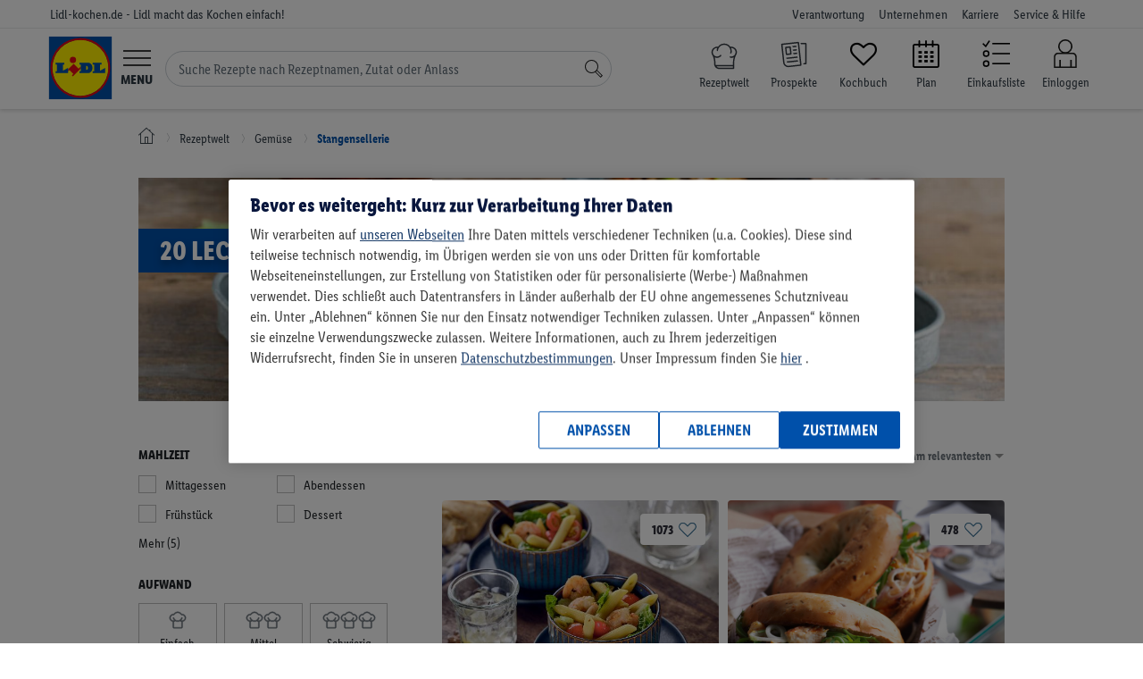

--- FILE ---
content_type: text/html; charset=UTF-8
request_url: https://www.lidl-kochen.de/rezeptwelt/gemuese/stangensellerie/
body_size: 67056
content:
<!doctype html><html lang="de-DE" class='no-js page__tags__search'><head><!-- OptanonConsentNoticeStart --><script src="https://cdn.cookielaw.org/scripttemplates/otSDKStub.js" data-domain-script="b68f7008-c969-452f-b54c-c80eb24a8be1"
data-document-language="true" type="text/javascript" charset="UTF-8"></script><script type="text/javascript"> var OptanonWrapperI = 0;
function OptanonWrapper(e){if (typeof CookiebotUtils === "undefined"){if (OptanonWrapperI < 8) setTimeout(OptanonWrapper, 250);
OptanonWrapperI++;
} else {
CookiebotUtils.init();
}
}
</script><!-- OptanonConsentNoticeEnd --><link rel="preload" href="/layouts/frontend/fonts/LidlFontCondPro-Regular.woff2" as="font" type="font/woff" /><link rel="preload" href="/layouts/frontend/fonts/LidlFontCondPro-Semibold.woff2" as="font" type="font/woff" /><link rel="preload" href="/layouts/frontend/fonts/LidlFontCondPro-Bold.woff2" as="font" type="font/woff" /><link rel="preload" href="/layouts/frontend/fonts/LidlFontCondPro-Italic.woff2" as="font" type="font/woff" /><link rel="preload" href="/layouts/frontend/fonts/lidl-dings-repaint-de-20190204.ttf" as="font" type="font/ttf" /><link rel="preload" href="/layouts/frontend/fonts/fontello.woff" as="font" type="font/woff" /><link rel="preload" href="/layouts/frontend/img/lidl/lidl-logo-svg.svg" as="image" type="image/svg+xml" /><link rel="preload" href="/layouts/frontend/img/lidl/prospekte.svg" as="image" type="image/svg+xml" /><link rel="preload" href="/layouts/frontend/img/lidl/newsletter.png" as="image" type="image/png" /><link rel="preload" href="/layouts/frontend/img/lidl/menu_arrow.svg" as="image" type="image/svg+xml" /><title>Stangensellerie Rezepte: 26 leckere Gerichte | LIDL Kochen</title><meta itemprop="name" content='Stangensellerie Rezepte: 26 leckere Gerichte | LIDL Kochen'><meta property='og:title' content='Stangensellerie Rezepte: 26 leckere Gerichte | LIDL Kochen'/><meta http-equiv="Content-Type" content="text/html; charset=utf-8"/><meta name="robots" content="index,follow"/><meta name="keywords" content="Lidl-Kochen,Rezeptideen"/><meta property='og:image' content='https://www.lidl-kochen.de/uploads/87/63d1acc07d6dc.jpg'/><meta itemprop="image" content="https://www.lidl-kochen.de/uploads/87/63d1acc07d6dc.jpg"><meta property='og:description' content='Stangensellerie bei LIDL Kochen: Entdecke tolle Rezepte und lass dich von uns inspirieren! ✓ Inkl. Einkaufsliste &amp; Nährwertangaben ▶ Jetzt genießen!'/><meta name="description" content='Stangensellerie bei LIDL Kochen: Entdecke tolle Rezepte und lass dich von uns inspirieren! ✓ Inkl. Einkaufsliste &amp; Nährwertangaben ▶ Jetzt genießen!'/><meta itemprop="description" content='Stangensellerie bei LIDL Kochen: Entdecke tolle Rezepte und lass dich von uns inspirieren! ✓ Inkl. Einkaufsliste &amp; Nährwertangaben ▶ Jetzt genießen!'><meta property='og:site_name' content='Lidl-kochen.de'/><meta property='og:type' content='website'/><meta name="viewport" content="width=device-width, initial-scale=1"><meta name="apple-mobile-web-app-capable" content="yes"><meta name="msapplication-tap-highlight" content="no"><link href="/favicon.png" rel="shortcut icon" type="image/png"/><link rel="canonical" href="https://www.lidl-kochen.de/rezeptwelt/gemuese/stangensellerie/" /><meta name="p:domain_verify" content="f7036cfc7708f6611246a5658b93b144"/><meta name="msvalidate.01" content="C75E9E3C728BD757C432BFB079459815" /><!-- NOTE: abTestService is located in /app/public_html/layouts/frontend/js/utils/ABTestService.js and included as a module in /config/jsFiles.json --><script type="module"> import abTestService from "/layouts/frontend/js/utils/ABTestService.js"; 
// INFO: Use the string class template to add to HTML elements for tests.
// Example: class="<prefix><experimentID><variant>" (lidl-kochen-ABTest-newStickyButton-B)
// WARNING: When removing the experiment, don't forget to remove classes for HTML elements
const experiments = [
{
id: "newStickyButton",
expirationDate: "25.11.2024", // dd.mm.yyyy
},{id: "plannerPersonalReco",
expirationDate: "01.01.2025", // dd.mm.yyyy
},
];
const experimentsVariation = abTestService.runExperiments(experiments);
// Utils.setUserProperty(experimentsVariation); // TODO: need to be tested, somehow not working on Production
if (window.abTestService && Object.keys(window.abTestService).length){Utils.setUserProperty(window.abTestService);
}</script><script type="text/javascript"> var globalSiteProperties = {
cookieDomain: ".lidl-kochen.de",
env: "production"
, cosmoseSendEventUrl: "https://mymenu-log-events-to-blob.azurewebsites.net/api/LogEvent?code=VJhsTF1Qnm1SCTPmfLZwEiVeizsejIq/lRYhUIO2mlKk3CJStkwS3A=="
, getBackendStamp: "/api/event/stamp"
, recipesSearchGif: true
, recipesSearchGifABTest: true
, amplitudeLibV2: true
};
</script><noscript><link rel="stylesheet" href="/layouts/frontend/css/no-script.css"></noscript><script> window.dataLayer = window.dataLayer || [];
dataLayer.push({'isLoggedIn': 0 });
</script><!-- Google Tag Manager --><script type="text/plain" class="optanon-category-C0003"> (function(w,d,s,l,i){w[l]=w[l]||[];w[l].push({'gtm.start':
new Date().getTime(),event:'gtm.js'});var f=d.getElementsByTagName(s)[0],
j=d.createElement(s),dl=l!='dataLayer'?'&l='+l:'';j.async=true;j.src=
'https://www.googletagmanager.com/gtm.js?id='+i+dl;f.parentNode.insertBefore(j,f);
})(window,document,'script','dataLayer','GTM-NSWTTM');</script><!-- End Google Tag Manager --><!-- Google Tag Manager (noscript) --><noscript><iframe src="https://www.googletagmanager.com/ns.html?id=GTM-NSWTTM"
height="0" width="0" style="display:none;visibility:hidden"></iframe></noscript><!-- End Google Tag Manager (noscript) --><!-- Facebook Pixel Code --><script type="text/plain" class="optanon-category-C0003">!function(f,b,e,v,n,t,s)
{if(f.fbq)return;n=f.fbq=function(){n.callMethod?
n.callMethod.apply(n,arguments):n.queue.push(arguments)};
if(!f._fbq)f._fbq=n;n.push=n;n.loaded=!0;n.version='2.0';
n.queue=[];t=b.createElement(e);t.async=!0;
t.src=v;s=b.getElementsByTagName(e)[0];
s.parentNode.insertBefore(t,s)}(window,document,'script',
'https://connect.facebook.net/en_US/fbevents.js');
fbq('init', '353091255899295');
fbq('track', 'PageView');</script><!-- End Facebook Pixel Code --></head><body class=" "><link rel="stylesheet" type="text/css" href="/cdn/css/main.7b03fdc767a6989fc3dbcb98f06275fb566a9077.min.css" /><script type="application/javascript" src="/cdn/js/head.7b03fdc767a6989fc3dbcb98f06275fb566a9077.min.js" data-cookieconsent="necessary"></script><noscript class="no-script-info"><div class="no-script-info"> Um die Inhalte dieser Seite korrekt darzustellen, benötigen Sie einen Browser mit aktivierter JavaScript-Option </div></noscript><div class="loader loader--main"><div class="sk-folding-cube"><div class="sk-cube1 sk-cube"></div><div class="sk-cube2 sk-cube"></div><div class="sk-cube4 sk-cube"></div><div class="sk-cube3 sk-cube"></div></div></div><script type="text/javascript"> $(document).ready(function(){new LoaderHelper();
});</script><header class="header header--home"><div class="nav-meta nav-meta--home nav-meta--header"><div class="nav-meta__inner nav-meta__inner--home nav-meta__inner--header"><div class="nav-meta__country-name nav-meta__country-name--home nav-meta__country-name--header"> Lidl-kochen.de - Lidl macht das Kochen einfach! </div><div class="nav-meta__box"><ul class="nav-meta__items nav-meta__items--home nav-meta__items--header"><li class="nav-meta__item nav-meta__item--home nav-meta__item--header nav-meta__item--responsibility"><a href="https://unternehmen.lidl.de/verantwortung"
class="nav-meta__link nav-meta__link--home nav-meta__link--header">Verantwortung</a></li><li class="nav-meta__item nav-meta__item--home nav-meta__item--header nav-meta__item--company"><a href="https://unternehmen.lidl.de/"
class="nav-meta__link nav-meta__link--home nav-meta__link--header">Unternehmen</a></li><li class="nav-meta__item nav-meta__item--home nav-meta__item--header nav-meta__item--jobs"><a href="https://jobs.lidl.de/"
class="nav-meta__link nav-meta__link--home nav-meta__link--header">Karriere</a></li><li class="nav-meta__item nav-meta__item--home nav-meta__item--header nav-meta__item--faq"><a href="https://kundenservice.lidl.de/SelfServiceDE/s/" class="nav-meta__link nav-meta__link--home nav-meta__link--header"> Service & Hilfe
</a></li></ul></div></div></div><div class="header__main header__main--home"><div class="header__inner header__inner--home"><div class="header__mobile header__mobile--home"><div class="logo logo--home"><a href="https://www.lidl-kochen.de/"
class="logo__link logo__link--home"
aria-label="Lidl-kochen.de - Lidl macht das Kochen einfach!"></a></div><button type="button" class="header__button header__button--home header__button--menu-toggle hamburger"
id="hamburger"><div class="menu-icon"><svg viewBox="0 0 60 34" id="burger" width="100%" height="100%"><path d="M0 0h60v3H0zM0 15.5h60v3H0zM0 31h60v3H0z"></path></svg></div><span class="header__label header__label--home header__label--menu">Menu</span></button><form class="search-form" id="navigation-search-form"><input class="search-form__input" id="navigation-search-input" type="text" name="search"
autocomplete="off"
placeholder="Suche Rezepte nach Rezeptnamen, Zutat oder Anlass"><div class="search-form__btn-close"><svg width="12" height="12" viewBox="0 0 12 12" fill="none" xmlns="http://www.w3.org/2000/svg" class="search-form__btn-close__icon"><path d="M6.39587 6.0765L11.2217 1.18033C11.2594 1.14208 11.2594 1.0847 11.2217 1.04645L10.9578 0.778689C10.9201 0.740437 10.8636 0.740437 10.8259 0.778689L6 5.67486L1.17415 0.778689C1.13645 0.740437 1.07989 0.740437 1.04219 0.778689L0.778276 1.04645C0.740575 1.0847 0.740575 1.14208 0.778276 1.18033L5.60413 6.0765L0.778276 10.9727C0.740575 11.0109 0.740575 11.0683 0.778276 11.1066C0.966786 11.2978 1.2684 11.2978 1.43806 11.1066L6 6.47814L10.5619 11.1066C10.7504 11.2978 11.0521 11.2978 11.2217 11.1066C11.2594 11.0683 11.2594 11.0109 11.2217 10.9727L6.39587 6.0765Z" fill="#3F444B"/></svg></div><button class="search-form__btn" aria-label="Suche"><svg focusable="false" role="img" viewBox="0 0 60 60" id="search" width="100%" height="100%"
class="search-form__icon-search"><path d="M41.68 34.26a22.5 22.5 0 1 0-7.42 7.42L52.58 60 60 52.58zM3 22.5A19.5 19.5 0 1 1 22.5 42 19.52 19.52 0 0 1 3 22.5zm49.58 33.26L36.74 39.92a22.63 22.63 0 0 0 3.18-3.18l15.84 15.84z"></path></svg></button></form><ul class="header__nav-icons header__nav-icons--home"><li class="header__nav-icon header__nav-icon--search-recipes header__nav-icon--search-recipes mr-0"><a href="/rezeptwelt/"
class="header__link header__link--home d-block" data-event="rezeptwelt icon"
aria-label="Rezeptwelt"><i class="calendar-icon search-recipes"></i><span class="header__label header__label--home header__label--my-plan"> Rezeptwelt </span></a></li><li class="header__nav-icon header__nav-icon--home header__nav-icon--prospekte mr-0"><a href="https://www.lidl.de/c/online-prospekte/s10005610"
aria-label="Prospekte"
class="header__link header__link--home d-block" data-event="prospekte icon" target="_blank"><i class="calendar-icon prospekte"></i><span class="header__label header__label--home header__label--my-plan"> Prospekte </span></a></li><li class="header__nav-icon header__nav-icon--home header__nav-icon--favourites mr-0"><a href="/kochbuch"
aria-label="Kochbuch"
class="header__link header__link--home d-block" data-event="my-favourites icon"><i class="icon-heart-empty calendar-icon"></i><span class="header__label header__label--home header__label--my-plan"> Kochbuch </span></a></li><li class="header__nav-icon header__nav-icon--home header__nav-icon--my-plan mr-0"><a href="/planner"
aria-label="Plan"
class="header__link header__link--home d-block" data-event="plan icon"><i class="icon-calendar-2 calendar-icon"></i><span class="header__label header__label--home header__label--my-plan"> Plan </span></a></li><li class="header__nav-icon header__nav-icon--home header__nav-icon--shoplist"><a href="/einkaufsliste/alles"
aria-label="Einkaufsliste"
class="header__link header__link--home d-block" data-event="shoplist icon"><div><svg class="header__link-icon" xmlns="http://www.w3.org/2000/svg" viewBox="0 0 60 60"><path
class="cls-1"
d="M10.07,44a7,7,0,1,0,7,7A7,7,0,0,0,10.07,44Zm0,11a4,4,0,1,1,4-4A4,4,0,0,1,10.07,55Z"></path><path
class="cls-1"
d="M10.07,23a7,7,0,1,0,7,7A7,7,0,0,0,10.07,23Zm0,11a4,4,0,1,1,4-4A4,4,0,0,1,10.07,34Z"></path><polygon
class="cls-1"
points="8.83 12.54 4.13 7.84 2.01 9.96 9.3 17.25 18.32 3.73 15.82 2.07 8.83 12.54"></polygon><rect
class="cls-1" x="23" y="7.5" width="37" height="3"></rect><rect class="cls-1" x="23" y="28.5" width="37"
height="3"></rect><rect class="cls-1" x="23"
y="49.5" width="37"
height="3"></rect></svg></div><span class="header__label header__label--home header__label--my-plan">Einkaufsliste</span></a></li><li class="header__nav-icon header__nav-icon--home header__nav-icon--customer-account "><a href="https://www.lidl-kochen.de/login"
aria-label="Einloggen"
class="header__link header__link--home header__link--customer-account"
data-event="login icon"><span class="header__label header__label--home header__label--customer-account"> Einloggen </span></a></li></ul></div><nav class="nav-main nav-main--home nav-main--nav-main" role="navigation" id="main-navigation"><ul class="nav-main__items nav-main__items--home nav-main__items--nav-main"><li class="nav-main__item nav-main__item--home nav-main__item--nav-main"><a href="https://www.lidl.de"
class="nav-main__link nav-main__link--home nav-main__link--nav-main">Onlineshop</a></li><li class="nav-main__item nav-main__item--home nav-main__item--nav-main"><a href="https://www.lidl.de/de/filial-angebote"
class="nav-main__link nav-main__link--home nav-main__link--nav-main">Filial-Angebote</a></li><li class="nav-main__item nav-main__item--home nav-main__item--nav-main"><a href="https://www.lidl.de/c/lidl-plus/s10007388"
class="nav-main__link nav-main__link--home nav-main__link--nav-main">Lidl Plus</a></li><li class="nav-main__item nav-main__item--home nav-main__item--nav-main"><a href="https://www.lidl.de/q/query/supersale"
class="nav-main__link nav-main__link--home nav-main__link--nav-main nav-main__item--nav--sale">Sale</a></li><li class="nav-main__item nav-main__item--home nav-main__item--nav-main"><a href="https://www.lidl.de/c/themenwelten/s10007142"
class="nav-main__link nav-main__link--home nav-main__link--nav-main">Themenwelten</a></li><li class="nav-main__item nav-main__item--home nav-main__item--nav-main"><a href="https://www.lidl-reisen.de/"
class="nav-main__link nav-main__link--home nav-main__link--nav-main">Reisen</a></li><li class="nav-main__item nav-main__item--home nav-main__item--nav-main"><a href="https://www.lidl.de/c/weine/s10006418"
class="nav-main__link nav-main__link--home nav-main__link--nav-main">Weine</a></li><li class="nav-main__item nav-main__item--home nav-main__item--nav-main"><a href="https://www.lidl-fotos.de/"
class="nav-main__link nav-main__link--home nav-main__link--nav-main">Fotos</a></li><li class="nav-main__item nav-main__item--home nav-main__item--nav-main"><a href="https://www.lidl-kochen.de/"
class="nav-main__link nav-main__link--home nav-main__link--nav-main nav-main__link--active to-my-menu-nav">Rezepte
</a><i class="icon-right-open-2 to-my-menu-nav-icon to-my-menu-nav"></i><li class="navigation-back" id="navigation-back"><i class="icon-left-open text-secondary"></i><a href="#" class="nav-main__link border-bottom-0"> Zurück zur Kategorie </a></li><li class="navigation-back hide" id="navigation-back2"><i class="icon-left-open text-secondary"></i><a href="#" class="nav-main__link border-bottom-0"> Zurück zum Menü </a></li><li class="navigation-back hide" id="navigation-back3"><i class="icon-left-open text-secondary"></i><a href="#" class="nav-main__link border-bottom-0"> Zurück zur Rezeptwelt </a></li><li class="navigation-back hide" id="navigation-back4"><i class="icon-left-open text-secondary"></i><a href="#" class="nav-main__link border-bottom-0"> Zurück zum Menü </a></li><li class="navigation-back hide" id="navigation-back5"><i class="icon-left-open text-secondary"></i><a href="#" class="nav-main__link border-bottom-0"> Zurück </a></li><li><ul class='nav-sub nav-sub--home nav-sub--nav-main nav-sub--main frontend-nav' id='lidl-frontend-nav'><li class='frontend-nav--my-plan event--start' ><a href="/" class="" target="">Start</a></li><li class='active dropdown frontend-nav--my-plan event--search' ><a href="/rezeptwelt/" class="dropdown-toggle" data-toggle="dropdown" role="button" aria-expanded="false" target="">Rezeptwelt</a><div class="dropdown-menu"><ul><li class='active dropdown flyout-menu-tag-header' id='menuTagHeader1'><a href="/rezeptwelt/" class="dropdown-toggle" data-toggle="dropdown" role="button" aria-expanded="false" target="">Empfehlungen</a><div class="dropdown-menu"><ul><li class='flyout-menu-tag-element' id='menuTag1'><a href="/rezeptwelt/beliebte-rezepte/" class="" target="">beliebte Rezepte</a></li><li class='flyout-menu-tag-element' id='menuTag5'><a href="/rezeptwelt/einfach/" class="" target="">einfach</a></li><li class='flyout-menu-tag-element' id='menuTag2'><a href="/rezeptwelt/schnell/" class="" target="">schnell</a></li><li class='flyout-menu-tag-element' id='menuTag4'><a href="/rezeptwelt/lowcarb/" class="" target="">Low Carb</a></li><li class='flyout-menu-tag-element' id='menuTag7'><a href="/rezeptwelt/abnehmen/" class="" target="">abnehmen</a></li></ul></div></li><li class='active dropdown flyout-menu-tag-header' id='menuTagHeader2'><a href="/rezeptwelt/" class="dropdown-toggle" data-toggle="dropdown" role="button" aria-expanded="false" target="">Kategorien</a><div class="dropdown-menu"><ul><li class='flyout-menu-tag-element' id='menuTag19'><a href="/rezeptwelt/5-zutaten/" class="" target="">5 Zutaten</a></li><li class='flyout-menu-tag-element' id='menuTag9'><a href="/rezeptwelt/one-pot/" class="" target="">One Pot</a></li><li class='flyout-menu-tag-element' id='menuTag10'><a href="/rezeptwelt/zucchini/" class="" target="">Zucchini</a></li><li class='flyout-menu-tag-element' id='menuTag42'><a href="/rezeptwelt/curry/" class="" target="">Curry</a></li><li class='flyout-menu-tag-element' id='menuTag8'><a href="/rezeptwelt/bowls/" class="" target="">Bowls</a></li><li class='flyout-menu-tag-element' id='menuTag13'><a href="/rezeptwelt/pasta/" class="" target="">Pasta</a></li></ul></div></li><li class='active dropdown flyout-menu-tag-header' id='menuTagHeader3'><a href="/rezeptwelt/" class="dropdown-toggle" data-toggle="dropdown" role="button" aria-expanded="false" target="">Mahlzeit</a><div class="dropdown-menu"><ul><li class='flyout-menu-tag-element' id='menuTag20'><a href="/rezeptwelt/fruehstueck/" class="" target="">Frühstück</a></li><li class='flyout-menu-tag-element' id='menuTag31'><a href="/rezeptwelt/brunch/" class="" target="">Brunch</a></li><li class='flyout-menu-tag-element' id='menuTag21'><a href="/rezeptwelt/mittagessen/" class="" target="">Mittagessen</a></li><li class='flyout-menu-tag-element' id='menuTag22'><a href="/rezeptwelt/abendessen/" class="" target="">Abendessen</a></li><li class='flyout-menu-tag-element' id='menuTag23'><a href="/rezeptwelt/dessert/" class="" target="">Dessert</a></li></ul></div></li><li class='active dropdown flyout-menu-tag-header' id='menuTagHeader4'><a href="/rezeptwelt/" class="dropdown-toggle" data-toggle="dropdown" role="button" aria-expanded="false" target="">Zielgruppe</a><div class="dropdown-menu"><ul><li class='flyout-menu-tag-element' id='menuTag27'><a href="/rezeptwelt/familie/" class="" target="">Familie</a></li><li class='flyout-menu-tag-element' id='menuTag33'><a href="/rezeptwelt/guenstig/" class="" target="">günstig</a></li><li class='flyout-menu-tag-element' id='menuTag34'><a href="/rezeptwelt/fitness/" class="" target="">fitness</a></li><li class='flyout-menu-tag-element' id='menuTag35'><a href="/rezeptwelt/vegane-rezepte/" class="" target="">vegan</a></li><li class='flyout-menu-tag-element' id='menuTag36'><a href="/rezeptwelt/vegetarische-rezepte/" class="" target="">vegetarisch</a></li></ul></div></li><li class='active dropdown flyout-menu-tag-header' id='menuTagHeader5'><a href="/rezeptwelt/" class="dropdown-toggle" data-toggle="dropdown" role="button" aria-expanded="false" target="">Zubereitungsart</a><div class="dropdown-menu"><ul><li class='flyout-menu-tag-element' id='menuTag37'><a href="/rezeptwelt/monsieur-cuisine/" class="" target="">Monsieur Cuisine</a></li><li class='flyout-menu-tag-element' id='menuTag29'><a href="/rezeptwelt/backen/" class="" target="">backen</a></li><li class='flyout-menu-tag-element' id='menuTag38'><a href="/rezeptwelt/grillen/" class="" target="">grillen</a></li><li class='flyout-menu-tag-element' id='menuTag39'><a href="/rezeptwelt/ohne-backofen/" class="" target="">ohne Backofen</a></li></ul></div></li><li class='active flyout-menu-main-tag-element' id='menuMoreElement'><a href="/rezeptwelt/" class="" target="">Alle Rezepte (7066)</a></li></ul></div></li><li class='dropdown frontend-nav--my-plan event--plan' ><a href="/ernaehrungsplan-erstellen/" class="dropdown-toggle" data-toggle="dropdown" role="button" aria-expanded="false" target="">Wochenplan</a><div class="dropdown-menu"><ul><li class='dropdown' id='menu'><a href="/" class="dropdown-toggle" data-toggle="dropdown" role="button" aria-expanded="false" target="">So funktioniert's</a><div class="dropdown-menu"><ul><li class='flyout-menu-planner-element' id='planerLandings1'><a href="/ernaehrungsplan-erstellen/" class="" target="">Ernährungsplan</a></li><li class='flyout-menu-planner-element' id='planerLandings1'><a href="/ernaehrungsplan-erstellen/abnehmen/" class="" target="">Ernährungsplan zum Abnehmen</a></li></ul></div></li><li class='dropdown' id='menu'><a href="/" class="dropdown-toggle" data-toggle="dropdown" role="button" aria-expanded="false" target="">Mein individueller Plan</a><div class="dropdown-menu"><ul><li class='flyout-menu-planner-element' id='planerLink1'><a href="/planner" class="" target="">Plan erstellen</a></li></ul></div></li><li class='dropdown' id='menu'><a href="/" class="dropdown-toggle" data-toggle="dropdown" role="button" aria-expanded="false" target="">Fertige Pläne</a><div class="dropdown-menu"><ul><li class='flyout-menu-planner-element' id='readyToUsePlans1'><a href="/ernaehrungsplan-erstellen/vegan/" class="" target="">Veganer Plan</a></li><li class='flyout-menu-planner-element' id='readyToUsePlans2'><a href="/wochenplan/vemondo" class="" target="">Vemondo Plan</a></li><li class='flyout-menu-planner-element' id='readyToUsePlans3'><a href="/wochenplan/guenstige-rezepte-fuer-die-ganze-woche" class="" target="">Wochensparplan</a></li><li class='flyout-menu-planner-element' id='readyToUsePlans4'><a href="/wochenplan/schnellundeinfach" class="" target="">Schneller Plan</a></li><li class='flyout-menu-planner-element' id='readyToUsePlans5'><a href="/ernaehrungsplan-erstellen/muskelaufbau/" class="" target="">Fitness Plan</a></li><li class='flyout-menu-planner-element' id='readyToUsePlans6'><a href="/wochenplan/familie" class="" target="">Familien Essensplan</a></li></ul></div></li></ul></div></li><li class='frontend-nav--my-plan event--my-cookbook' ><a href="/kochbuch" class="" target="">Kochbuch</a></li><li class='frontend-nav--my-plan event--kochideen' ><a href="/kochideen/" class="" target="">Magazin</a></li><li class='frontend-nav--my-plan event--retterfilter' ><a href="/#retterfilter" class="" target="">Retterfilter</a></li><li class='frontend-nav--my-plan event--themen' ><a href="/themen" class="" target="">Themen</a></li></ul></li><li class="nav-main__item nav-main__item--home nav-main__item--nav-main"><a href="https://www.lidl.de/c/lidl-connect/s10007717"
class="nav-main__link nav-main__link--home nav-main__link--nav-main">Connect</a></li><li class="nav-main__item nav-main__item--home nav-main__item--nav-main"><a href="https://www.lidl.de/c/services/s10007279"
class="nav-main__link nav-main__link--home nav-main__link--nav-main">Services</a></li></ul></nav></div></div></header><script type="text/javascript"> new NavigationActiveElementHelper();
var hasPersonalReco = 0;
$(document).ready(function(){new NavigationHelper({
url: "https://www.lidl-kochen.de/rezeptwelt/",
apiAutocompleteUrl: 'https://www.lidl-kochen.de/search_v2/api/search/autocomplete?s='
});
AutocompleteHelper.getPersonalReco(hasPersonalReco);
AutocompleteHelper.enableAutocompleteWinter(1);
$navigationSearchForm = $('#navigation-search-form');
$navigationSearchInputRef = $navigationSearchForm.find('#navigation-search-input');
$navigationSearchBtn = $navigationSearchForm.find('.search-form__btn');
$navigationSearchBtnClose = $navigationSearchForm.find('.search-form__btn-close');
$navigationSearchBtn.prop('disabled', true);
$navigationSearchInputRef.on('keyup change', function(){$searchValue = $(this).val();
if (!!$searchValue){$navigationSearchForm.addClass('active');
$navigationSearchBtn.prop('disabled', false);
} else {
$navigationSearchForm.removeClass('active');
$navigationSearchBtn.prop('disabled', true);
}
});
$navigationSearchBtnClose.on('click', function(){$navigationSearchInputRef.val("").trigger('change');
});
});</script><div class="container"><div class="row breadcrumb"><div class="col-12"><ul class="breadcrumb__list"><li class="breadcrumbs--home"><a href="/" aria-label="Lidl-kochen.de - Lidl macht das Kochen einfach!"><i class="lidl-icon-home"></i></a></li><li><a href="/rezeptwelt/"><span>Rezeptwelt</span></a></li><li><a href="/rezeptwelt/gemuese/"><span>Gemüse</span></a></li><li><a href="/rezeptwelt/gemuese/stangensellerie/"><span>Stangensellerie</span></a></li></ul></div></div></div><section class="cookbook page-top-margin cookbook--recipeSearchBiggerPictures" id="vue-search"><div
class="container cookbook--tagLanding tagLanding "
><div class="tagLanding__header"><div class="tagLanding__header__bg tagLanding__header__bg--tagLandingsHeaderNewUi"><img src="/images/lp/recipe-mobile/1161642/stangensellerie.jpg" alt="26 leckere Rezepte mit Stangensellerie"
class="tagLanding__header__bg__mobileImg"/><img src="/images/lp/recipe-wide/1161642/stangensellerie.jpg" alt="26 leckere Rezepte mit Stangensellerie"
class="tagLanding__header__bg__desktopImg"/><h1 v-cloak v-if="totalCount != null">[[ '%countRecipies% leckere Rezepte mit Stangensellerie'.replace('%countRecipies%',
totalCount ) ]]</h1><h1 v-cloak v-else>26 leckere Rezepte mit Stangensellerie</h1></div></div><div class="cookbook__search-container"><div class="cookbook__search-left"><div class="cookbook__search-input"><form class="cookbook__search-form placeholder-form" action="/search"><input type="text" placeholder="Suche nach Namen, Zutat oder Anlass"
v-model="searchOptions.text"
v-bind:class="{'cookbook__search-field--active': searchOptions.text.length}"
v-on:keyup.enter="searchRecipesByText()"
class="cookbook__search-field"><i class="cookbook__search-button lidl-icon-search" id="search-button" v-on:click="searchRecipesByText()"></i></form></div><div v-if="isMobile"><div class="cookbook__quickFilters" v-if="!zeroResults"><div class="cookbook__search-quickFilters"><div class="search__category-name"> Schnelle Filter </div><div class="row checkbox-wrapper swiper-container"><div class="swiper-wrapper"><div class="checkbox swiper-slide"><input type="checkbox"
name="quickFilters[]"
value="999"
v-model="searchOptions.quickFilters"
id="quick-filters-999"
v-on:change="changeQuickFilter($event.target.checked, 999)"/><label class="checkbox-label"
for="quick-filters-999"> Neue Rezepte </label></div><div class="checkbox swiper-slide"><input type="checkbox"
name="quickFilters[]"
value="1000"
v-model="searchOptions.quickFilters"
id="quick-filters-1000"
v-on:change="changeQuickFilter($event.target.checked, 1000)"/><label class="checkbox-label"
for="quick-filters-1000"> Schnell & einfach </label></div><div class="checkbox swiper-slide"><input type="checkbox"
name="quickFilters[]"
value="1001"
v-model="searchOptions.quickFilters"
id="quick-filters-1001"
v-on:change="changeQuickFilter($event.target.checked, 1001)"/><label class="checkbox-label"
for="quick-filters-1001"> Hauptspeise mit Fleisch </label></div><div class="checkbox swiper-slide"><input type="checkbox"
name="quickFilters[]"
value="1002"
v-model="searchOptions.quickFilters"
id="quick-filters-1002"
v-on:change="changeQuickFilter($event.target.checked, 1002)"/><label class="checkbox-label"
for="quick-filters-1002"> Vegetarische Hauptspeise </label></div><div class="checkbox swiper-slide"><input type="checkbox"
name="quickFilters[]"
value="1003"
v-model="searchOptions.quickFilters"
id="quick-filters-1003"
v-on:change="changeQuickFilter($event.target.checked, 1003)"/><label class="checkbox-label"
for="quick-filters-1003"> Abnehmen </label></div></div></div></div></div></div><div class="hide-filters__wrapper"><img class="filters-popup__close hide-filters d-block d-md-none" loading="lazy"
src="/layouts/frontend/img/svg/inne/usun_czarne.svg" /></div><div class="cookbook__recipes-filters" v-cloak><div class="cookbook__recipes-scrollableArea"><div class="cookbook__recipes-paddingArea"><div v-if="!isMobile"><div class="cookbook__quickFilters" v-if="!zeroResults"><div class="cookbook__search-quickFilters"><div class="search__category-name"> Schnelle Filter </div><div class="row checkbox-wrapper swiper-container"><div class="swiper-wrapper"><div class="checkbox swiper-slide"><input type="checkbox"
name="quickFilters[]"
value="999"
v-model="searchOptions.quickFilters"
id="quick-filters-999"
v-on:change="changeQuickFilter($event.target.checked, 999)"/><label class="checkbox-label"
for="quick-filters-999"> Neue Rezepte </label></div><div class="checkbox swiper-slide"><input type="checkbox"
name="quickFilters[]"
value="1000"
v-model="searchOptions.quickFilters"
id="quick-filters-1000"
v-on:change="changeQuickFilter($event.target.checked, 1000)"/><label class="checkbox-label"
for="quick-filters-1000"> Schnell & einfach </label></div><div class="checkbox swiper-slide"><input type="checkbox"
name="quickFilters[]"
value="1001"
v-model="searchOptions.quickFilters"
id="quick-filters-1001"
v-on:change="changeQuickFilter($event.target.checked, 1001)"/><label class="checkbox-label"
for="quick-filters-1001"> Hauptspeise mit Fleisch </label></div><div class="checkbox swiper-slide"><input type="checkbox"
name="quickFilters[]"
value="1002"
v-model="searchOptions.quickFilters"
id="quick-filters-1002"
v-on:change="changeQuickFilter($event.target.checked, 1002)"/><label class="checkbox-label"
for="quick-filters-1002"> Vegetarische Hauptspeise </label></div><div class="checkbox swiper-slide"><input type="checkbox"
name="quickFilters[]"
value="1003"
v-model="searchOptions.quickFilters"
id="quick-filters-1003"
v-on:change="changeQuickFilter($event.target.checked, 1003)"/><label class="checkbox-label"
for="quick-filters-1003"> Abnehmen </label></div></div></div></div></div></div><div class="cookbook__search cookbook__search-mealTypes"><div class="search__category-name"> Mahlzeit </div><div class="row checkbox-wrapper"><div class="checkbox "><input type="checkbox"
name="mealTypes[]"
value="3"
id="mealTypes-3"
v-model="searchOptions.mealTypes"
v-on:change="changeCheckboxHandler()"
v-on:click="clickCheckboxHandler(event)" /><label class="checkbox-label"
for="mealTypes-3">Mittagessen</label></div><div class="checkbox "><input type="checkbox"
name="mealTypes[]"
value="5"
id="mealTypes-5"
v-model="searchOptions.mealTypes"
v-on:change="changeCheckboxHandler()"
v-on:click="clickCheckboxHandler(event)" /><label class="checkbox-label"
for="mealTypes-5">Abendessen</label></div><div class="checkbox "><input type="checkbox"
name="mealTypes[]"
value="1"
id="mealTypes-1"
v-model="searchOptions.mealTypes"
v-on:change="changeCheckboxHandler()"
v-on:click="clickCheckboxHandler(event)" /><label class="checkbox-label"
for="mealTypes-1">Frühstück</label></div><div class="checkbox "><input type="checkbox"
name="mealTypes[]"
value="6"
id="mealTypes-6"
v-model="searchOptions.mealTypes"
v-on:change="changeCheckboxHandler()"
v-on:click="clickCheckboxHandler(event)" /><label class="checkbox-label"
for="mealTypes-6">Dessert</label></div><div class="checkbox checkbox-hidden hidden"><input type="checkbox"
name="mealTypes[]"
value="4"
id="mealTypes-4"
v-model="searchOptions.mealTypes"
v-on:change="changeCheckboxHandler()"
v-on:click="clickCheckboxHandler(event)" /><label class="checkbox-label"
for="mealTypes-4">Snack</label></div><div class="checkbox checkbox-hidden hidden"><input type="checkbox"
name="mealTypes[]"
value="7"
id="mealTypes-7"
v-model="searchOptions.mealTypes"
v-on:change="changeCheckboxHandler()"
v-on:click="clickCheckboxHandler(event)" /><label class="checkbox-label"
for="mealTypes-7">Getränke</label></div><div class="checkbox checkbox-hidden hidden"><input type="checkbox"
name="mealTypes[]"
value="10"
id="mealTypes-10"
v-model="searchOptions.mealTypes"
v-on:change="changeCheckboxHandler()"
v-on:click="clickCheckboxHandler(event)" /><label class="checkbox-label"
for="mealTypes-10">Brunch</label></div><div class="checkbox checkbox-hidden hidden"><input type="checkbox"
name="mealTypes[]"
value="11"
id="mealTypes-11"
v-model="searchOptions.mealTypes"
v-on:change="changeCheckboxHandler()"
v-on:click="clickCheckboxHandler(event)" /><label class="checkbox-label"
for="mealTypes-11">Suppe</label></div><div class="checkbox checkbox-hidden hidden"><input type="checkbox"
name="mealTypes[]"
value="12"
id="mealTypes-12"
v-model="searchOptions.mealTypes"
v-on:change="changeCheckboxHandler()"
v-on:click="clickCheckboxHandler(event)" /><label class="checkbox-label"
for="mealTypes-12">Vorspeise</label></div></div><a @click="handleShowMoreButtonClick" class="filtersShowHideButton filtersShowHideButton--show" href="#"> Mehr (5) </a><a @click="handleHideMoreButtonClick" class="filtersShowHideButton filtersShowHideButton--hide hidden" href="#"> Weniger (5) </a></div><div class="cookbook__search cookbook__search-difficulty"><div class="search__category-name"> Aufwand </div><div class="cookbook__search__options"><label class="cookbook__search__option"
for="difficulty-0"
v-bind:class="{'cookbook__search__option--checked': searchOptions.difficulty.indexOf('0') !== -1}"><span><svg width="20" height="20" viewBox="0 0 26 26" fill="none"
xmlns="http://www.w3.org/2000/svg"><path d="M25 9.80237C25 6.71422 22.4885 4.20186 19.4015 4.20186C19.2674 4.20186 19.132 4.2069 18.9959 4.21707C17.6675 2.21982 15.417 1 13 1C10.5831 1 8.3326 2.22007 7.00419 4.21707C6.86811 4.2069 6.73268 4.20186 6.59856 4.20186C3.51147 4.20186 1 6.71422 1 9.80237C1 12.6197 3.09071 14.9566 5.80145 15.3449V23.0847C5.80145 24.2276 6.73114 25.1573 7.87393 25.1573H18.1261C19.2689 25.1573 20.1986 24.2275 20.1986 23.0847V15.3449C22.9094 14.9566 25 12.6196 25 9.80237ZM18.1261 23.563H7.87401C7.61487 23.563 7.39575 23.344 7.39575 23.0847V15.3456C8.17675 15.235 8.91823 14.9615 9.58707 14.5363C10.613 15.0912 11.7798 15.4026 13 15.4026C14.2202 15.4026 15.3869 15.0912 16.4129 14.5364C17.0819 14.9615 17.8234 15.235 18.6043 15.3456V23.0847C18.6043 23.344 18.3853 23.563 18.1261 23.563ZM19.4015 13.8083C18.8649 13.8083 18.3462 13.7035 17.8642 13.502C18.8344 12.6127 19.5677 11.4567 19.9359 10.1282C20.0534 9.70395 19.8049 9.26465 19.3806 9.14703C18.9563 9.0295 18.5171 9.27815 18.3994 9.70232C17.7295 12.1199 15.5092 13.8083 13 13.8083C10.4908 13.8083 8.27054 12.1199 7.60056 9.70232C7.48302 9.27807 7.04396 9.0295 6.61938 9.14703C6.19512 9.26457 5.94656 9.70395 6.06409 10.1282C6.43222 11.4567 7.16564 12.6128 8.13576 13.502C7.65375 13.7035 7.13506 13.8083 6.59856 13.8083C4.39056 13.8083 2.5943 12.0113 2.5943 9.80237C2.5943 7.5934 4.39064 5.79616 6.59856 5.79616C6.82175 5.79616 7.05153 5.81617 7.28155 5.85554C7.61357 5.91215 7.94608 5.75411 8.1112 5.46016C9.10392 3.69244 10.9772 2.5943 12.9999 2.5943C15.0226 2.5943 16.8959 3.69252 17.8888 5.46024C18.0538 5.75419 18.3862 5.91223 18.7185 5.85554C18.9485 5.81617 19.1783 5.79616 19.4014 5.79616C21.6093 5.79616 23.4055 7.5934 23.4055 9.80237C23.4058 12.0113 21.6094 13.8083 19.4015 13.8083Z"
fill="#6D757C" stroke="#6D757C" stroke-width="0.5"></path></svg></span> Einfach
<input type="checkbox"
name="difficulty"
value="0"
id="difficulty-0"
v-model="searchOptions.difficulty"
v-on:change="changeCheckboxHandler()"
v-on:click="clickCheckboxHandler(event)"/></label><label class="cookbook__search__option"
for="difficulty-1"
v-bind:class="{'cookbook__search__option--checked': searchOptions.difficulty.indexOf('1') !== -1}"><span><svg width="20" height="20" viewBox="0 0 26 26" fill="none"
xmlns="http://www.w3.org/2000/svg"><path d="M25 9.80237C25 6.71422 22.4885 4.20186 19.4015 4.20186C19.2674 4.20186 19.132 4.2069 18.9959 4.21707C17.6675 2.21982 15.417 1 13 1C10.5831 1 8.3326 2.22007 7.00419 4.21707C6.86811 4.2069 6.73268 4.20186 6.59856 4.20186C3.51147 4.20186 1 6.71422 1 9.80237C1 12.6197 3.09071 14.9566 5.80145 15.3449V23.0847C5.80145 24.2276 6.73114 25.1573 7.87393 25.1573H18.1261C19.2689 25.1573 20.1986 24.2275 20.1986 23.0847V15.3449C22.9094 14.9566 25 12.6196 25 9.80237ZM18.1261 23.563H7.87401C7.61487 23.563 7.39575 23.344 7.39575 23.0847V15.3456C8.17675 15.235 8.91823 14.9615 9.58707 14.5363C10.613 15.0912 11.7798 15.4026 13 15.4026C14.2202 15.4026 15.3869 15.0912 16.4129 14.5364C17.0819 14.9615 17.8234 15.235 18.6043 15.3456V23.0847C18.6043 23.344 18.3853 23.563 18.1261 23.563ZM19.4015 13.8083C18.8649 13.8083 18.3462 13.7035 17.8642 13.502C18.8344 12.6127 19.5677 11.4567 19.9359 10.1282C20.0534 9.70395 19.8049 9.26465 19.3806 9.14703C18.9563 9.0295 18.5171 9.27815 18.3994 9.70232C17.7295 12.1199 15.5092 13.8083 13 13.8083C10.4908 13.8083 8.27054 12.1199 7.60056 9.70232C7.48302 9.27807 7.04396 9.0295 6.61938 9.14703C6.19512 9.26457 5.94656 9.70395 6.06409 10.1282C6.43222 11.4567 7.16564 12.6128 8.13576 13.502C7.65375 13.7035 7.13506 13.8083 6.59856 13.8083C4.39056 13.8083 2.5943 12.0113 2.5943 9.80237C2.5943 7.5934 4.39064 5.79616 6.59856 5.79616C6.82175 5.79616 7.05153 5.81617 7.28155 5.85554C7.61357 5.91215 7.94608 5.75411 8.1112 5.46016C9.10392 3.69244 10.9772 2.5943 12.9999 2.5943C15.0226 2.5943 16.8959 3.69252 17.8888 5.46024C18.0538 5.75419 18.3862 5.91223 18.7185 5.85554C18.9485 5.81617 19.1783 5.79616 19.4014 5.79616C21.6093 5.79616 23.4055 7.5934 23.4055 9.80237C23.4058 12.0113 21.6094 13.8083 19.4015 13.8083Z"
fill="#6D757C" stroke="#6D757C" stroke-width="0.5"></path></svg><svg width="20" height="20" viewBox="0 0 26 26" fill="none"
xmlns="http://www.w3.org/2000/svg"><path d="M25 9.80237C25 6.71422 22.4885 4.20186 19.4015 4.20186C19.2674 4.20186 19.132 4.2069 18.9959 4.21707C17.6675 2.21982 15.417 1 13 1C10.5831 1 8.3326 2.22007 7.00419 4.21707C6.86811 4.2069 6.73268 4.20186 6.59856 4.20186C3.51147 4.20186 1 6.71422 1 9.80237C1 12.6197 3.09071 14.9566 5.80145 15.3449V23.0847C5.80145 24.2276 6.73114 25.1573 7.87393 25.1573H18.1261C19.2689 25.1573 20.1986 24.2275 20.1986 23.0847V15.3449C22.9094 14.9566 25 12.6196 25 9.80237ZM18.1261 23.563H7.87401C7.61487 23.563 7.39575 23.344 7.39575 23.0847V15.3456C8.17675 15.235 8.91823 14.9615 9.58707 14.5363C10.613 15.0912 11.7798 15.4026 13 15.4026C14.2202 15.4026 15.3869 15.0912 16.4129 14.5364C17.0819 14.9615 17.8234 15.235 18.6043 15.3456V23.0847C18.6043 23.344 18.3853 23.563 18.1261 23.563ZM19.4015 13.8083C18.8649 13.8083 18.3462 13.7035 17.8642 13.502C18.8344 12.6127 19.5677 11.4567 19.9359 10.1282C20.0534 9.70395 19.8049 9.26465 19.3806 9.14703C18.9563 9.0295 18.5171 9.27815 18.3994 9.70232C17.7295 12.1199 15.5092 13.8083 13 13.8083C10.4908 13.8083 8.27054 12.1199 7.60056 9.70232C7.48302 9.27807 7.04396 9.0295 6.61938 9.14703C6.19512 9.26457 5.94656 9.70395 6.06409 10.1282C6.43222 11.4567 7.16564 12.6128 8.13576 13.502C7.65375 13.7035 7.13506 13.8083 6.59856 13.8083C4.39056 13.8083 2.5943 12.0113 2.5943 9.80237C2.5943 7.5934 4.39064 5.79616 6.59856 5.79616C6.82175 5.79616 7.05153 5.81617 7.28155 5.85554C7.61357 5.91215 7.94608 5.75411 8.1112 5.46016C9.10392 3.69244 10.9772 2.5943 12.9999 2.5943C15.0226 2.5943 16.8959 3.69252 17.8888 5.46024C18.0538 5.75419 18.3862 5.91223 18.7185 5.85554C18.9485 5.81617 19.1783 5.79616 19.4014 5.79616C21.6093 5.79616 23.4055 7.5934 23.4055 9.80237C23.4058 12.0113 21.6094 13.8083 19.4015 13.8083Z"
fill="#6D757C" stroke="#6D757C" stroke-width="0.5"></path></svg></span> Mittel
<input type="checkbox"
name="difficulty"
value="1"
id="difficulty-1"
v-model="searchOptions.difficulty"
v-on:change="changeCheckboxHandler()"
v-on:click="clickCheckboxHandler(event)"/></label><label class="cookbook__search__option"
for="difficulty-2"
v-bind:class="{'cookbook__search__option--checked': searchOptions.difficulty.indexOf('2') !== -1}"><span><svg width="20" height="20" viewBox="0 0 26 26" fill="none"
xmlns="http://www.w3.org/2000/svg"><path d="M25 9.80237C25 6.71422 22.4885 4.20186 19.4015 4.20186C19.2674 4.20186 19.132 4.2069 18.9959 4.21707C17.6675 2.21982 15.417 1 13 1C10.5831 1 8.3326 2.22007 7.00419 4.21707C6.86811 4.2069 6.73268 4.20186 6.59856 4.20186C3.51147 4.20186 1 6.71422 1 9.80237C1 12.6197 3.09071 14.9566 5.80145 15.3449V23.0847C5.80145 24.2276 6.73114 25.1573 7.87393 25.1573H18.1261C19.2689 25.1573 20.1986 24.2275 20.1986 23.0847V15.3449C22.9094 14.9566 25 12.6196 25 9.80237ZM18.1261 23.563H7.87401C7.61487 23.563 7.39575 23.344 7.39575 23.0847V15.3456C8.17675 15.235 8.91823 14.9615 9.58707 14.5363C10.613 15.0912 11.7798 15.4026 13 15.4026C14.2202 15.4026 15.3869 15.0912 16.4129 14.5364C17.0819 14.9615 17.8234 15.235 18.6043 15.3456V23.0847C18.6043 23.344 18.3853 23.563 18.1261 23.563ZM19.4015 13.8083C18.8649 13.8083 18.3462 13.7035 17.8642 13.502C18.8344 12.6127 19.5677 11.4567 19.9359 10.1282C20.0534 9.70395 19.8049 9.26465 19.3806 9.14703C18.9563 9.0295 18.5171 9.27815 18.3994 9.70232C17.7295 12.1199 15.5092 13.8083 13 13.8083C10.4908 13.8083 8.27054 12.1199 7.60056 9.70232C7.48302 9.27807 7.04396 9.0295 6.61938 9.14703C6.19512 9.26457 5.94656 9.70395 6.06409 10.1282C6.43222 11.4567 7.16564 12.6128 8.13576 13.502C7.65375 13.7035 7.13506 13.8083 6.59856 13.8083C4.39056 13.8083 2.5943 12.0113 2.5943 9.80237C2.5943 7.5934 4.39064 5.79616 6.59856 5.79616C6.82175 5.79616 7.05153 5.81617 7.28155 5.85554C7.61357 5.91215 7.94608 5.75411 8.1112 5.46016C9.10392 3.69244 10.9772 2.5943 12.9999 2.5943C15.0226 2.5943 16.8959 3.69252 17.8888 5.46024C18.0538 5.75419 18.3862 5.91223 18.7185 5.85554C18.9485 5.81617 19.1783 5.79616 19.4014 5.79616C21.6093 5.79616 23.4055 7.5934 23.4055 9.80237C23.4058 12.0113 21.6094 13.8083 19.4015 13.8083Z"
fill="#6D757C" stroke="#6D757C" stroke-width="0.5"></path></svg><svg width="20" height="20" viewBox="0 0 26 26" fill="none"
xmlns="http://www.w3.org/2000/svg"><path d="M25 9.80237C25 6.71422 22.4885 4.20186 19.4015 4.20186C19.2674 4.20186 19.132 4.2069 18.9959 4.21707C17.6675 2.21982 15.417 1 13 1C10.5831 1 8.3326 2.22007 7.00419 4.21707C6.86811 4.2069 6.73268 4.20186 6.59856 4.20186C3.51147 4.20186 1 6.71422 1 9.80237C1 12.6197 3.09071 14.9566 5.80145 15.3449V23.0847C5.80145 24.2276 6.73114 25.1573 7.87393 25.1573H18.1261C19.2689 25.1573 20.1986 24.2275 20.1986 23.0847V15.3449C22.9094 14.9566 25 12.6196 25 9.80237ZM18.1261 23.563H7.87401C7.61487 23.563 7.39575 23.344 7.39575 23.0847V15.3456C8.17675 15.235 8.91823 14.9615 9.58707 14.5363C10.613 15.0912 11.7798 15.4026 13 15.4026C14.2202 15.4026 15.3869 15.0912 16.4129 14.5364C17.0819 14.9615 17.8234 15.235 18.6043 15.3456V23.0847C18.6043 23.344 18.3853 23.563 18.1261 23.563ZM19.4015 13.8083C18.8649 13.8083 18.3462 13.7035 17.8642 13.502C18.8344 12.6127 19.5677 11.4567 19.9359 10.1282C20.0534 9.70395 19.8049 9.26465 19.3806 9.14703C18.9563 9.0295 18.5171 9.27815 18.3994 9.70232C17.7295 12.1199 15.5092 13.8083 13 13.8083C10.4908 13.8083 8.27054 12.1199 7.60056 9.70232C7.48302 9.27807 7.04396 9.0295 6.61938 9.14703C6.19512 9.26457 5.94656 9.70395 6.06409 10.1282C6.43222 11.4567 7.16564 12.6128 8.13576 13.502C7.65375 13.7035 7.13506 13.8083 6.59856 13.8083C4.39056 13.8083 2.5943 12.0113 2.5943 9.80237C2.5943 7.5934 4.39064 5.79616 6.59856 5.79616C6.82175 5.79616 7.05153 5.81617 7.28155 5.85554C7.61357 5.91215 7.94608 5.75411 8.1112 5.46016C9.10392 3.69244 10.9772 2.5943 12.9999 2.5943C15.0226 2.5943 16.8959 3.69252 17.8888 5.46024C18.0538 5.75419 18.3862 5.91223 18.7185 5.85554C18.9485 5.81617 19.1783 5.79616 19.4014 5.79616C21.6093 5.79616 23.4055 7.5934 23.4055 9.80237C23.4058 12.0113 21.6094 13.8083 19.4015 13.8083Z"
fill="#6D757C" stroke="#6D757C" stroke-width="0.5"></path></svg><svg width="20" height="20" viewBox="0 0 26 26" fill="none"
xmlns="http://www.w3.org/2000/svg"><path d="M25 9.80237C25 6.71422 22.4885 4.20186 19.4015 4.20186C19.2674 4.20186 19.132 4.2069 18.9959 4.21707C17.6675 2.21982 15.417 1 13 1C10.5831 1 8.3326 2.22007 7.00419 4.21707C6.86811 4.2069 6.73268 4.20186 6.59856 4.20186C3.51147 4.20186 1 6.71422 1 9.80237C1 12.6197 3.09071 14.9566 5.80145 15.3449V23.0847C5.80145 24.2276 6.73114 25.1573 7.87393 25.1573H18.1261C19.2689 25.1573 20.1986 24.2275 20.1986 23.0847V15.3449C22.9094 14.9566 25 12.6196 25 9.80237ZM18.1261 23.563H7.87401C7.61487 23.563 7.39575 23.344 7.39575 23.0847V15.3456C8.17675 15.235 8.91823 14.9615 9.58707 14.5363C10.613 15.0912 11.7798 15.4026 13 15.4026C14.2202 15.4026 15.3869 15.0912 16.4129 14.5364C17.0819 14.9615 17.8234 15.235 18.6043 15.3456V23.0847C18.6043 23.344 18.3853 23.563 18.1261 23.563ZM19.4015 13.8083C18.8649 13.8083 18.3462 13.7035 17.8642 13.502C18.8344 12.6127 19.5677 11.4567 19.9359 10.1282C20.0534 9.70395 19.8049 9.26465 19.3806 9.14703C18.9563 9.0295 18.5171 9.27815 18.3994 9.70232C17.7295 12.1199 15.5092 13.8083 13 13.8083C10.4908 13.8083 8.27054 12.1199 7.60056 9.70232C7.48302 9.27807 7.04396 9.0295 6.61938 9.14703C6.19512 9.26457 5.94656 9.70395 6.06409 10.1282C6.43222 11.4567 7.16564 12.6128 8.13576 13.502C7.65375 13.7035 7.13506 13.8083 6.59856 13.8083C4.39056 13.8083 2.5943 12.0113 2.5943 9.80237C2.5943 7.5934 4.39064 5.79616 6.59856 5.79616C6.82175 5.79616 7.05153 5.81617 7.28155 5.85554C7.61357 5.91215 7.94608 5.75411 8.1112 5.46016C9.10392 3.69244 10.9772 2.5943 12.9999 2.5943C15.0226 2.5943 16.8959 3.69252 17.8888 5.46024C18.0538 5.75419 18.3862 5.91223 18.7185 5.85554C18.9485 5.81617 19.1783 5.79616 19.4014 5.79616C21.6093 5.79616 23.4055 7.5934 23.4055 9.80237C23.4058 12.0113 21.6094 13.8083 19.4015 13.8083Z"
fill="#6D757C" stroke="#6D757C" stroke-width="0.5"></path></svg></span> Schwierig
<input type="checkbox"
name="difficulty"
value="2"
id="difficulty-2"
v-model="searchOptions.difficulty"
v-on:change="changeCheckboxHandler()"
v-on:click="clickCheckboxHandler(event)"/></label></div></div><div class="cookbook__search-preparationTime" data-body-scroll-lock-ignore><div class="search__category-name"> Zubereitungszeit gesamt </div><div class="text-left d-block d-md-none slider__description"><span id="slider-preparation-val"> [[ searchOptions.preparationTotalTime.from ]] - [[ searchOptions.preparationTotalTime.to ]]</span><span class="slider-value-unit"> min</span></div><input id="preparation-slider"
type="text"
data-slider-min="10" data-slider-max="180" data-slider-step="5"
data-slider-value="[10, 180]"
/><div class="text-center d-none d-md-block slider__description"><span id="slider-preparation-val_from"> [[ searchOptions.preparationTotalTime.from ]] </span> -
<span id="slider-preparation-val_to"> [[ searchOptions.preparationTotalTime.to ]] </span><span class="slider-value-unit">min</span></div></div><div class="cookbook__search cookbook__search-dietType"><div class="search__category-name"> Ernährungsweise </div><div class="row checkbox-wrapper"><div class="checkbox "><input type="checkbox"
name="dietType[]"
value="12013"
id="dietType-12013"
v-model="searchOptions.dietType"
v-on:change="changeCheckboxHandler()"
v-on:click="clickCheckboxHandler(event)" /><label class="checkbox-label"
for="dietType-12013">abnehmen</label></div><div class="checkbox "><input type="checkbox"
name="dietType[]"
value="12006"
id="dietType-12006"
v-model="searchOptions.dietType"
v-on:change="changeCheckboxHandler()"
v-on:click="clickCheckboxHandler(event)" /><label class="checkbox-label"
for="dietType-12006">vegetarisch</label></div><div class="checkbox "><input type="checkbox"
name="dietType[]"
value="12005"
id="dietType-12005"
v-model="searchOptions.dietType"
v-on:change="changeCheckboxHandler()"
v-on:click="clickCheckboxHandler(event)" /><label class="checkbox-label"
for="dietType-12005">vegan</label></div><div class="checkbox "><input type="checkbox"
name="dietType[]"
value="12001"
id="dietType-12001"
v-model="searchOptions.dietType"
v-on:change="changeCheckboxHandler()"
v-on:click="clickCheckboxHandler(event)" /><label class="checkbox-label"
for="dietType-12001">glutenfrei</label></div><div class="checkbox "><input type="checkbox"
name="dietType[]"
value="12002"
id="dietType-12002"
v-model="searchOptions.dietType"
v-on:change="changeCheckboxHandler()"
v-on:click="clickCheckboxHandler(event)" /><label class="checkbox-label"
for="dietType-12002">laktosefrei</label></div><div class="checkbox checkbox-hidden hidden"><input type="checkbox"
name="dietType[]"
value="12003"
id="dietType-12003"
v-model="searchOptions.dietType"
v-on:change="changeCheckboxHandler()"
v-on:click="clickCheckboxHandler(event)" /><label class="checkbox-label"
for="dietType-12003">Low Carb</label></div><div class="checkbox checkbox-hidden hidden"><input type="checkbox"
name="dietType[]"
value="12011"
id="dietType-12011"
v-model="searchOptions.dietType"
v-on:change="changeCheckboxHandler()"
v-on:click="clickCheckboxHandler(event)" /><label class="checkbox-label"
for="dietType-12011">fettarm</label></div></div><a @click="handleShowMoreButtonClick" class="filtersShowHideButton filtersShowHideButton--show" href="#"> Mehr (2) </a><a @click="handleHideMoreButtonClick" class="filtersShowHideButton filtersShowHideButton--hide hidden" href="#"> Weniger (2) </a></div><div class="cookbook__search cookbook__search-ingredientTags"><div class="search__category-name"> ZUTATEN </div><div class="row checkbox-wrapper"><div class="checkbox "><input type="checkbox"
name="ingredientTags[]"
value="277"
id="ingredientTags-277"
v-model="searchOptions.ingredientTags"
v-on:change="changeCheckboxHandler()"
v-on:click="clickCheckboxHandler(event)" /><label class="checkbox-label"
for="ingredientTags-277">Karotten</label></div><div class="checkbox "><input type="checkbox"
name="ingredientTags[]"
value="18003"
id="ingredientTags-18003"
v-model="searchOptions.ingredientTags"
v-on:change="changeCheckboxHandler()"
v-on:click="clickCheckboxHandler(event)" /><label class="checkbox-label"
for="ingredientTags-18003">Salat</label></div><div class="checkbox "><input type="checkbox"
name="ingredientTags[]"
value="88"
id="ingredientTags-88"
v-model="searchOptions.ingredientTags"
v-on:change="changeCheckboxHandler()"
v-on:click="clickCheckboxHandler(event)" /><label class="checkbox-label"
for="ingredientTags-88">Zucchini</label></div><div class="checkbox "><input type="checkbox"
name="ingredientTags[]"
value="163"
id="ingredientTags-163"
v-model="searchOptions.ingredientTags"
v-on:change="changeCheckboxHandler()"
v-on:click="clickCheckboxHandler(event)" /><label class="checkbox-label"
for="ingredientTags-163">Erbsen</label></div><div class="checkbox "><input type="checkbox"
name="ingredientTags[]"
value="129"
id="ingredientTags-129"
v-model="searchOptions.ingredientTags"
v-on:change="changeCheckboxHandler()"
v-on:click="clickCheckboxHandler(event)" /><label class="checkbox-label"
for="ingredientTags-129">Bohnen</label></div><div class="checkbox "><input type="checkbox"
name="ingredientTags[]"
value="2770"
id="ingredientTags-2770"
v-model="searchOptions.ingredientTags"
v-on:change="changeCheckboxHandler()"
v-on:click="clickCheckboxHandler(event)" /><label class="checkbox-label"
for="ingredientTags-2770">Rind</label></div><div class="checkbox checkbox-hidden hidden"><input type="checkbox"
name="ingredientTags[]"
value="120"
id="ingredientTags-120"
v-model="searchOptions.ingredientTags"
v-on:change="changeCheckboxHandler()"
v-on:click="clickCheckboxHandler(event)" /><label class="checkbox-label"
for="ingredientTags-120">Kürbis</label></div><div class="checkbox checkbox-hidden hidden"><input type="checkbox"
name="ingredientTags[]"
value="175"
id="ingredientTags-175"
v-model="searchOptions.ingredientTags"
v-on:change="changeCheckboxHandler()"
v-on:click="clickCheckboxHandler(event)" /><label class="checkbox-label"
for="ingredientTags-175">Apfel</label></div><div class="checkbox checkbox-hidden hidden"><input type="checkbox"
name="ingredientTags[]"
value="167"
id="ingredientTags-167"
v-model="searchOptions.ingredientTags"
v-on:change="changeCheckboxHandler()"
v-on:click="clickCheckboxHandler(event)" /><label class="checkbox-label"
for="ingredientTags-167">Birnen</label></div><div class="checkbox checkbox-hidden hidden"><input type="checkbox"
name="ingredientTags[]"
value="19011"
id="ingredientTags-19011"
v-model="searchOptions.ingredientTags"
v-on:change="changeCheckboxHandler()"
v-on:click="clickCheckboxHandler(event)" /><label class="checkbox-label"
for="ingredientTags-19011">Pilze</label></div><div class="checkbox checkbox-hidden hidden"><input type="checkbox"
name="ingredientTags[]"
value="56"
id="ingredientTags-56"
v-model="searchOptions.ingredientTags"
v-on:change="changeCheckboxHandler()"
v-on:click="clickCheckboxHandler(event)" /><label class="checkbox-label"
for="ingredientTags-56">rote Bete</label></div><div class="checkbox checkbox-hidden hidden"><input type="checkbox"
name="ingredientTags[]"
value="5015"
id="ingredientTags-5015"
v-model="searchOptions.ingredientTags"
v-on:change="changeCheckboxHandler()"
v-on:click="clickCheckboxHandler(event)" /><label class="checkbox-label"
for="ingredientTags-5015">Pak Choi</label></div><div class="checkbox checkbox-hidden hidden"><input type="checkbox"
name="ingredientTags[]"
value="269"
id="ingredientTags-269"
v-model="searchOptions.ingredientTags"
v-on:change="changeCheckboxHandler()"
v-on:click="clickCheckboxHandler(event)" /><label class="checkbox-label"
for="ingredientTags-269">Nudeln</label></div><div class="checkbox checkbox-hidden hidden"><input type="checkbox"
name="ingredientTags[]"
value="703"
id="ingredientTags-703"
v-model="searchOptions.ingredientTags"
v-on:change="changeCheckboxHandler()"
v-on:click="clickCheckboxHandler(event)" /><label class="checkbox-label"
for="ingredientTags-703">Reis</label></div><div class="checkbox checkbox-hidden hidden"><input type="checkbox"
name="ingredientTags[]"
value="665"
id="ingredientTags-665"
v-model="searchOptions.ingredientTags"
v-on:change="changeCheckboxHandler()"
v-on:click="clickCheckboxHandler(event)" /><label class="checkbox-label"
for="ingredientTags-665">Kartoffeln</label></div><div class="checkbox checkbox-hidden hidden"><input type="checkbox"
name="ingredientTags[]"
value="19006"
id="ingredientTags-19006"
v-model="searchOptions.ingredientTags"
v-on:change="changeCheckboxHandler()"
v-on:click="clickCheckboxHandler(event)" /><label class="checkbox-label"
for="ingredientTags-19006">Eier</label></div><div class="checkbox checkbox-hidden hidden"><input type="checkbox"
name="ingredientTags[]"
value="192"
id="ingredientTags-192"
v-model="searchOptions.ingredientTags"
v-on:change="changeCheckboxHandler()"
v-on:click="clickCheckboxHandler(event)" /><label class="checkbox-label"
for="ingredientTags-192">Kohl</label></div><div class="checkbox checkbox-hidden hidden"><input type="checkbox"
name="ingredientTags[]"
value="19001"
id="ingredientTags-19001"
v-model="searchOptions.ingredientTags"
v-on:change="changeCheckboxHandler()"
v-on:click="clickCheckboxHandler(event)" /><label class="checkbox-label"
for="ingredientTags-19001">Fleisch</label></div><div class="checkbox checkbox-hidden hidden"><input type="checkbox"
name="ingredientTags[]"
value="5661"
id="ingredientTags-5661"
v-model="searchOptions.ingredientTags"
v-on:change="changeCheckboxHandler()"
v-on:click="clickCheckboxHandler(event)" /><label class="checkbox-label"
for="ingredientTags-5661">Geflügel</label></div><div class="checkbox checkbox-hidden hidden"><input type="checkbox"
name="ingredientTags[]"
value="19002"
id="ingredientTags-19002"
v-model="searchOptions.ingredientTags"
v-on:change="changeCheckboxHandler()"
v-on:click="clickCheckboxHandler(event)" /><label class="checkbox-label"
for="ingredientTags-19002">Fisch</label></div><div class="checkbox checkbox-hidden hidden"><input type="checkbox"
name="ingredientTags[]"
value="26071"
id="ingredientTags-26071"
v-model="searchOptions.ingredientTags"
v-on:change="changeCheckboxHandler()"
v-on:click="clickCheckboxHandler(event)" /><label class="checkbox-label"
for="ingredientTags-26071">Garnelen</label></div><div class="checkbox checkbox-hidden hidden"><input type="checkbox"
name="ingredientTags[]"
value="19005"
id="ingredientTags-19005"
v-model="searchOptions.ingredientTags"
v-on:change="changeCheckboxHandler()"
v-on:click="clickCheckboxHandler(event)" /><label class="checkbox-label"
for="ingredientTags-19005">Gemüse</label></div><div class="checkbox checkbox-hidden hidden"><input type="checkbox"
name="ingredientTags[]"
value="19004"
id="ingredientTags-19004"
v-model="searchOptions.ingredientTags"
v-on:change="changeCheckboxHandler()"
v-on:click="clickCheckboxHandler(event)" /><label class="checkbox-label"
for="ingredientTags-19004">Obst</label></div><div class="checkbox checkbox-hidden hidden"><input type="checkbox"
name="ingredientTags[]"
value="211"
id="ingredientTags-211"
v-model="searchOptions.ingredientTags"
v-on:change="changeCheckboxHandler()"
v-on:click="clickCheckboxHandler(event)" /><label class="checkbox-label"
for="ingredientTags-211">Maronen</label></div><div class="checkbox checkbox-hidden hidden"><input type="checkbox"
name="ingredientTags[]"
value="19008"
id="ingredientTags-19008"
v-model="searchOptions.ingredientTags"
v-on:change="changeCheckboxHandler()"
v-on:click="clickCheckboxHandler(event)" /><label class="checkbox-label"
for="ingredientTags-19008">Nüsse</label></div></div><a @click="handleShowMoreButtonClick" class="filtersShowHideButton filtersShowHideButton--show" href="#"> Mehr (19) </a><a @click="handleHideMoreButtonClick" class="filtersShowHideButton filtersShowHideButton--hide hidden" href="#"> Weniger (19) </a></div><div class="cookbook__search cookbook__search-occasion"><div class="search__category-name"> ANLASS </div><div class="row checkbox-wrapper"><div class="checkbox "><input type="checkbox"
name="occasion[]"
value="17030"
id="occasion-17030"
v-model="searchOptions.occasion"
v-on:change="changeCheckboxHandler()"
v-on:click="clickCheckboxHandler(event)" /><label class="checkbox-label"
for="occasion-17030">Winterrezepte</label></div><div class="checkbox "><input type="checkbox"
name="occasion[]"
value="10006"
id="occasion-10006"
v-model="searchOptions.occasion"
v-on:change="changeCheckboxHandler()"
v-on:click="clickCheckboxHandler(event)" /><label class="checkbox-label"
for="occasion-10006">5 Zutaten</label></div><div class="checkbox "><input type="checkbox"
name="occasion[]"
value="18021"
id="occasion-18021"
v-model="searchOptions.occasion"
v-on:change="changeCheckboxHandler()"
v-on:click="clickCheckboxHandler(event)" /><label class="checkbox-label"
for="occasion-18021">Fingerfood</label></div><div class="checkbox "><input type="checkbox"
name="occasion[]"
value="17010"
id="occasion-17010"
v-model="searchOptions.occasion"
v-on:change="changeCheckboxHandler()"
v-on:click="clickCheckboxHandler(event)" /><label class="checkbox-label"
for="occasion-17010">Party</label></div><div class="checkbox "><input type="checkbox"
name="occasion[]"
value="17091"
id="occasion-17091"
v-model="searchOptions.occasion"
v-on:change="changeCheckboxHandler()"
v-on:click="clickCheckboxHandler(event)" /><label class="checkbox-label"
for="occasion-17091">Kinder Geburtstag</label></div><div class="checkbox "><input type="checkbox"
name="occasion[]"
value="26793"
id="occasion-26793"
v-model="searchOptions.occasion"
v-on:change="changeCheckboxHandler()"
v-on:click="clickCheckboxHandler(event)" /><label class="checkbox-label"
for="occasion-26793">Junge Familie</label></div><div class="checkbox checkbox-hidden hidden"><input type="checkbox"
name="occasion[]"
value="15006"
id="occasion-15006"
v-model="searchOptions.occasion"
v-on:change="changeCheckboxHandler()"
v-on:click="clickCheckboxHandler(event)" /><label class="checkbox-label"
for="occasion-15006">Gäste</label></div><div class="checkbox checkbox-hidden hidden"><input type="checkbox"
name="occasion[]"
value="12021"
id="occasion-12021"
v-model="searchOptions.occasion"
v-on:change="changeCheckboxHandler()"
v-on:click="clickCheckboxHandler(event)" /><label class="checkbox-label"
for="occasion-12021">fitness</label></div><div class="checkbox checkbox-hidden hidden"><input type="checkbox"
name="occasion[]"
value="17008"
id="occasion-17008"
v-model="searchOptions.occasion"
v-on:change="changeCheckboxHandler()"
v-on:click="clickCheckboxHandler(event)" /><label class="checkbox-label"
for="occasion-17008">für die Arbeit</label></div><div class="checkbox checkbox-hidden hidden"><input type="checkbox"
name="occasion[]"
value="18029"
id="occasion-18029"
v-model="searchOptions.occasion"
v-on:change="changeCheckboxHandler()"
v-on:click="clickCheckboxHandler(event)" /><label class="checkbox-label"
for="occasion-18029">Hauptspeise</label></div></div><a @click="handleShowMoreButtonClick" class="filtersShowHideButton filtersShowHideButton--show" href="#"> Mehr (4) </a><a @click="handleHideMoreButtonClick" class="filtersShowHideButton filtersShowHideButton--hide hidden" href="#"> Weniger (4) </a></div><div class="cookbook__search cookbook__search-targetGroup"><div class="search__category-name"> ZIELGRUPPE </div><div class="row checkbox-wrapper"><div class="checkbox "><input type="checkbox"
name="targetGroup[]"
value="15001"
id="targetGroup-15001"
v-model="searchOptions.targetGroup"
v-on:change="changeCheckboxHandler()"
v-on:click="clickCheckboxHandler(event)" /><label class="checkbox-label"
for="targetGroup-15001">Kinder</label></div><div class="checkbox "><input type="checkbox"
name="targetGroup[]"
value="15007"
id="targetGroup-15007"
v-model="searchOptions.targetGroup"
v-on:change="changeCheckboxHandler()"
v-on:click="clickCheckboxHandler(event)" /><label class="checkbox-label"
for="targetGroup-15007">Familie</label></div><div class="checkbox "><input type="checkbox"
name="targetGroup[]"
value="15003"
id="targetGroup-15003"
v-model="searchOptions.targetGroup"
v-on:change="changeCheckboxHandler()"
v-on:click="clickCheckboxHandler(event)" /><label class="checkbox-label"
for="targetGroup-15003">Babys</label></div><div class="checkbox "><input type="checkbox"
name="targetGroup[]"
value="17006"
id="targetGroup-17006"
v-model="searchOptions.targetGroup"
v-on:change="changeCheckboxHandler()"
v-on:click="clickCheckboxHandler(event)" /><label class="checkbox-label"
for="targetGroup-17006">für Paare</label></div><div class="checkbox checkbox-hidden hidden"><input type="checkbox"
name="targetGroup[]"
value="15008"
id="targetGroup-15008"
v-model="searchOptions.targetGroup"
v-on:change="changeCheckboxHandler()"
v-on:click="clickCheckboxHandler(event)" /><label class="checkbox-label"
for="targetGroup-15008">für Singles</label></div><div class="checkbox checkbox-hidden hidden"><input type="checkbox"
name="targetGroup[]"
value="15006"
id="targetGroup-15006"
v-model="searchOptions.targetGroup"
v-on:change="changeCheckboxHandler()"
v-on:click="clickCheckboxHandler(event)" /><label class="checkbox-label"
for="targetGroup-15006">Gäste</label></div><div class="checkbox checkbox-hidden hidden"><input type="checkbox"
name="targetGroup[]"
value="15009"
id="targetGroup-15009"
v-model="searchOptions.targetGroup"
v-on:change="changeCheckboxHandler()"
v-on:click="clickCheckboxHandler(event)" /><label class="checkbox-label"
for="targetGroup-15009">für Studenten</label></div></div><a @click="handleShowMoreButtonClick" class="filtersShowHideButton filtersShowHideButton--show" href="#"> Mehr (3) </a><a @click="handleHideMoreButtonClick" class="filtersShowHideButton filtersShowHideButton--hide hidden" href="#"> Weniger (3) </a></div><div class="cookbook__search cookbook__search-preparationMethod"><div class="search__category-name"> Zubereitungsart </div><div class="row checkbox-wrapper"><div class="checkbox "><input type="checkbox"
name="preparationMethod[]"
value="16016"
id="preparationMethod-16016"
v-model="searchOptions.preparationMethod"
v-on:change="changeCheckboxHandler()"
v-on:click="clickCheckboxHandler(event)" /><label class="checkbox-label"
for="preparationMethod-16016">Monsieur Cuisine</label></div><div class="checkbox "><input type="checkbox"
name="preparationMethod[]"
value="16002"
id="preparationMethod-16002"
v-model="searchOptions.preparationMethod"
v-on:change="changeCheckboxHandler()"
v-on:click="clickCheckboxHandler(event)" /><label class="checkbox-label"
for="preparationMethod-16002">grillen</label></div><div class="checkbox "><input type="checkbox"
name="preparationMethod[]"
value="16001"
id="preparationMethod-16001"
v-model="searchOptions.preparationMethod"
v-on:change="changeCheckboxHandler()"
v-on:click="clickCheckboxHandler(event)" /><label class="checkbox-label"
for="preparationMethod-16001">backen</label></div><div class="checkbox checkbox-hidden hidden"><input type="checkbox"
name="preparationMethod[]"
value="16006"
id="preparationMethod-16006"
v-model="searchOptions.preparationMethod"
v-on:change="changeCheckboxHandler()"
v-on:click="clickCheckboxHandler(event)" /><label class="checkbox-label"
for="preparationMethod-16006">braten</label></div><div class="checkbox checkbox-hidden hidden"><input type="checkbox"
name="preparationMethod[]"
value="16007"
id="preparationMethod-16007"
v-model="searchOptions.preparationMethod"
v-on:change="changeCheckboxHandler()"
v-on:click="clickCheckboxHandler(event)" /><label class="checkbox-label"
for="preparationMethod-16007">roh</label></div><div class="checkbox checkbox-hidden hidden"><input type="checkbox"
name="preparationMethod[]"
value="16012"
id="preparationMethod-16012"
v-model="searchOptions.preparationMethod"
v-on:change="changeCheckboxHandler()"
v-on:click="clickCheckboxHandler(event)" /><label class="checkbox-label"
for="preparationMethod-16012">ohne Backofen</label></div></div><a @click="handleShowMoreButtonClick" class="filtersShowHideButton filtersShowHideButton--show" href="#"> Mehr (3) </a><a @click="handleHideMoreButtonClick" class="filtersShowHideButton filtersShowHideButton--hide hidden" href="#"> Weniger (3) </a></div><div class="cookbook__search-excluded"><div class="search__category-name"> Ausschliessen </div><div class="desc"> Wir schließen Gerichte mit diesen Zutaten aus </div><div class="ingredientsCheckboxes" v-if="miniProfilingOptions.excludes.length"><div class="ingredientsCheckboxes__element ingredientsCheckboxes__element--checked"
v-for="ingredient, index in miniProfilingOptions.excludes"
v-on:click="removeExclude(ingredient, index)"> [[ ingredient.name ]]
<i class="lidl-icon-x"></i></div></div><select data-type="excluded"
placeholder="z.B. Apfel"
data-empty="Nicht gefunden. Wähle etwas anderes."
class="input-select profiling__ingredient-input"><optgroup
label="Gib mind. 3 Zeichen an und wähle."><option></option><option value="1|Stachelbeere"> Stachelbeere </option><option value="2|Algen"> Algen </option><option value="3|Alkohol"> Alkohol </option><option value="4|Amaranth"> Amaranth </option><option value="5|Ananas"> Ananas </option><option value="6|Anchovis"> Anchovis </option><option value="7|Anis"> Anis </option><option value="8|Wassermelone"> Wassermelone </option><option value="9|Aromen"> Aromen </option><option value="10|Apfelbeere"> Apfelbeere </option><option value="11|Avocado"> Avocado </option><option value="12|Trockenobst"> Trockenobst </option><option value="13|Aubergine"> Aubergine </option><option value="14|Banane"> Banane </option><option value="15|Hammelfleisch"> Hammelfleisch </option><option value="16|Lebensmittelfarbe"> Lebensmittelfarbe </option><option value="17|Süßkartoffel"> Süßkartoffel </option><option value="18|Basilikum"> Basilikum </option><option value="19|laktosefrei"> laktosefrei </option><option value="20|Baiser"> Baiser </option><option value="21|Bisquits"> Bisquits </option><option value="22|Speck"> Speck </option><option value="23|Seitlinge"> Seitlinge </option><option value="24|Mangold"> Mangold </option><option value="25|Steinpilz"> Steinpilz </option><option value="26|Preißelbeere"> Preißelbeere </option><option value="27|amerikanische Heidelbeere"> amerikanische Heidelbeere </option><option value="28|Saubohne"> Saubohne </option><option value="29|Brandy"> Brandy </option><option value="30|Brokkoli"> Brokkoli </option><option value="31|Steckrübe"> Steckrübe </option><option value="32|Rosenkohl"> Rosenkohl </option><option value="33|Schafskäse"> Schafskäse </option><option value="34|Pfirsich"> Pfirsich </option><option value="35|Pudding"> Pudding </option><option value="37|Brötchen"> Brötchen </option><option value="38|trockenes Brötchen"> trockenes Brötchen </option><option value="39|Paniermehl"> Paniermehl </option><option value="40|rote Rüben"> rote Rüben </option><option value="41|rote Beete"> rote Beete </option><option value="42|Erd-Burzeldorn"> Erd-Burzeldorn </option><option value="43|Zwiebel"> Zwiebel </option><option value="44|Kornblume"> Kornblume </option><option value="45|Halva"> Halva </option><option value="46|Chili"> Chili </option><option value="48|Chips"> Chips </option><option value="49|Brot"> Brot </option><option value="50|Roggenbrot"> Roggenbrot </option><option value="51|Meerrettich"> Meerrettich </option><option value="52|Blätterteig"> Blätterteig </option><option value="53|Kirchererbse"> Kirchererbse </option><option value="54|Kalbsfleisch"> Kalbsfleisch </option><option value="55|Wildrücken"> Wildrücken </option><option value="56|Crunchy"> Crunchy </option><option value="57|Zucker"> Zucker </option><option value="58|brauner Zucker"> brauner Zucker </option><option value="59|Birkenzucker"> Birkenzucker </option><option value="60|Zimtzucker"> Zimtzucker </option><option value="61|Kokoszucker"> Kokoszucker </option><option value="62|Palmzucker"> Palmzucker </option><option value="63|Zucchini"> Zucchini </option><option value="64|Curry"> Curry </option><option value="65|Chicorée"> Chicorée </option><option value="66|Zimt"> Zimt </option><option value="67|Zitrone"> Zitrone </option><option value="68|Scharzkümmel"> Scharzkümmel </option><option value="69|Bohnenkraut"> Bohnenkraut </option><option value="70|Schokolade"> Schokolade </option><option value="71|Süßkirschen"> Süßkirschen </option><option value="72|Knoblauch"> Knoblauch </option><option value="73|Grüne Tschubritza"> Grüne Tschubritza </option><option value="74|rote Beete mit Meerrettich"> rote Beete mit Meerrettich </option><option value="75|Datteln"> Datteln </option><option value="76|Dorade"> Dorade </option><option value="77|Dorsch"> Dorsch </option><option value="78|Hefe"> Hefe </option><option value="79|Geflügel"> Geflügel </option><option value="80|Kürbis"> Kürbis </option><option value="81|Marmelade"> Marmelade </option><option value="82|Extrakt"> Extrakt </option><option value="83|Estragon"> Estragon </option><option value="84|Bohnen"> Bohnen </option><option value="85|Brechbohne"> Brechbohne </option><option value="86|Fenchel"> Fenchel </option><option value="87|Feige"> Feige </option><option value="89|Eingeweide"> Eingeweide </option><option value="90|Pommes Frites, tiefgekühlt"> Pommes Frites, tiefgekühlt </option><option value="91|Götterspeise"> Götterspeise </option><option value="92|Muskatnuss"> Muskatnuss </option><option value="93|Garam Masala"> Garam Masala </option><option value="94|Gans"> Gans </option><option value="95|Glukose"> Glukose </option><option value="96|Gluten"> Gluten </option><option value="97|Senfkörner"> Senfkörner </option><option value="98|Nelken"> Nelken </option><option value="99|Granatapfel"> Granatapfel </option><option value="100|Grapefruit"> Grapefruit </option><option value="101|Erbse"> Erbse </option><option value="102|grüne Erbsen"> grüne Erbsen </option><option value="103|Backerbsen"> Backerbsen </option><option value="104|Birnen"> Birnen </option><option value="105|Grieß"> Grieß </option><option value="106|Pilze"> Pilze </option><option value="107|Shitakepilze"> Shitakepilze </option><option value="108|Harissa"> Harissa </option><option value="109|Butterkekse"> Butterkekse </option><option value="110|Tee"> Tee </option><option value="111|Persimone"> Persimone </option><option value="112|Ingwer"> Ingwer </option><option value="113|Puten"> Puten </option><option value="114|andere Allergene"> andere Allergene </option><option value="115|Äpfel"> Äpfel </option><option value="116|Lammfleisch"> Lammfleisch </option><option value="117|Blaubeeren"> Blaubeeren </option><option value="118|Wachteleier"> Wachteleier </option><option value="119|Ei"> Ei </option><option value="120|Wacholder"> Wacholder </option><option value="121|Grünkohl"> Grünkohl </option><option value="122|Brombeere"> Brombeere </option><option value="123|Joghurt"> Joghurt </option><option value="124|Ziegenjoghurt"> Ziegenjoghurt </option><option value="125|laktosefreier Naturjoghurt"> laktosefreier Naturjoghurt </option><option value="126|Gartenkürbis"> Gartenkürbis </option><option value="127|Dauerwurst Kabanos"> Dauerwurst Kabanos </option><option value="128|Ente"> Ente </option><option value="129|Sahne-Karamell-Creme"> Sahne-Karamell-Creme </option><option value="130|Kakao"> Kakao </option><option value="131|Blumenkohl"> Blumenkohl </option><option value="132|Kohlrabi"> Kohlrabi </option><option value="133|Kalmar"> Kalmar </option><option value="134|Schirmpilz"> Schirmpilz </option><option value="135|Kapern"> Kapern </option><option value="136|Kohl"> Kohl </option><option value="137|Sternfrucht"> Sternfrucht </option><option value="138|Artischocken"> Artischocken </option><option value="139|Kardamon"> Kardamon </option><option value="140|Karpfen"> Karpfen </option><option value="141|Graupen"> Graupen </option><option value="142|Bulgur"> Bulgur </option><option value="143|Buchweizengraupen"> Buchweizengraupen </option><option value="144|Hirsegraupen"> Hirsegraupen </option><option value="145|Gerstengraupen"> Gerstengraupen </option><option value="147|Maisbrei"> Maisbrei </option><option value="148|Couscous"> Couscous </option><option value="149|Manna-grütze"> Manna-grütze </option><option value="150|Getreide graupen"> Getreide graupen </option><option value="151|Grützwurst"> Grützwurst </option><option value="152|Kastanie"> Kastanie </option><option value="153|Kaffee"> Kaffee </option><option value="154|Malzkaffee"> Malzkaffee </option><option value="156|Kefir"> Kefir </option><option value="157|Ketchup"> Ketchup </option><option value="158|Würste"> Würste </option><option value="159|Bohnensprossen"> Bohnensprossen </option><option value="160|Kaltschale"> Kaltschale </option><option value="161|Kiwi"> Kiwi </option><option value="162|Kreuzkümmel"> Kreuzkümmel </option><option value="163|Kokos"> Kokos </option><option value="164|Koriander"> Koriander </option><option value="165|Gänsefuß"> Gänsefuß </option><option value="166|Konserven"> Konserven </option><option value="167|Dill"> Dill </option><option value="169|Brühwürfel – Pile"> Brühwürfel – Pile </option><option value="170|Brühwürfel – Gemüse"> Brühwürfel – Gemüse </option><option value="171|Bockshornklee"> Bockshornklee </option><option value="172|Crackers"> Crackers </option><option value="173|Garnelen"> Garnelen </option><option value="174|Kaninchen"> Kaninchen </option><option value="175|Sahnebonbon"> Sahnebonbon </option><option value="176|Auszugsmehl"> Auszugsmehl </option><option value="177|Xylitol"> Xylitol </option><option value="178|Mais"> Mais </option><option value="179|Kumquat"> Kumquat </option><option value="180|Hähnchen"> Hähnchen </option><option value="181|Pfifferlinge"> Pfifferlinge </option><option value="182|Kurkuma"> Kurkuma </option><option value="183|Vollkorncouscous"> Vollkorncouscous </option><option value="185|getrockneter Lavendel"> getrockneter Lavendel </option><option value="186|Eierlikör"> Eierlikör </option><option value="188|Limette"> Limette </option><option value="189|Schleie"> Schleie </option><option value="190|Rote-Beete-Blätter"> Rote-Beete-Blätter </option><option value="191|Lorbeerblatt"> Lorbeerblatt </option><option value="192|Rübenblatt"> Rübenblatt </option><option value="195|Liebstöckel"> Liebstöckel </option><option value="196|Lachs"> Lachs </option><option value="197|Mazze"> Mazze </option><option value="198|Madera (Wein)"> Madera (Wein) </option><option value="199|Maitake"> Maitake </option><option value="200|Majoran"> Majoran </option><option value="201|getrockneter Majoran"> getrockneter Majoran </option><option value="202|Mayonnaise"> Mayonnaise </option><option value="203|Mohn"> Mohn </option><option value="205|Reisnudeln"> Reisnudeln </option><option value="206|Nudeln"> Nudeln </option><option value="207|Makrele"> Makrele </option><option value="208|Himbeere"> Himbeere </option><option value="209|Miesmuscheln"> Miesmuscheln </option><option value="210|Mandarine"> Mandarine </option><option value="211|Mango"> Mango </option><option value="212|getrocknete Mango"> getrocknete Mango </option><option value="213|Maniok"> Maniok </option><option value="214|Maracuja"> Maracuja </option><option value="215|Maranta"> Maranta </option><option value="216|Marzipan"> Marzipan </option><option value="217|Möhre"> Möhre </option><option value="218|violette Möhre"> violette Möhre </option><option value="219|gelbe Möhre"> gelbe Möhre </option><option value="220|Margarine"> Margarine </option><option value="221|Krowki-Masse"> Krowki-Masse </option><option value="222|Butter"> Butter </option><option value="223|Mandelbutter"> Mandelbutter </option><option value="224|Erdnussbutter"> Erdnussbutter </option><option value="225|Pflanzenbutter"> Pflanzenbutter </option><option value="226|Buttermilch"> Buttermilch </option><option value="227|Graham-Mehl"> Graham-Mehl </option><option value="228|Buchweizenmehl"> Buchweizenmehl </option><option value="229|Hirsemehl"> Hirsemehl </option><option value="230|Kokosmehl"> Kokosmehl </option><option value="231|Maismehl"> Maismehl </option><option value="232|Mandelmehl"> Mandelmehl </option><option value="233|Dinkelmehl"> Dinkelmehl </option><option value="234|Hafermehl"> Hafermehl </option><option value="235|Weizenmehl"> Weizenmehl </option><option value="236|Weizenvollkornmehl"> Weizenvollkornmehl </option><option value="237|Vollkornmehl"> Vollkornmehl </option><option value="238|Reismehl"> Reismehl </option><option value="239|Amaranthmehl"> Amaranthmehl </option><option value="240|Kartoffelmehl"> Kartoffelmehl </option><option value="241|Roggenmehl"> Roggenmehl </option><option value="242|Roggenvollkornmehl"> Roggenvollkornmehl </option><option value="243|Mehl"> Mehl </option><option value="244|Melone"> Melone </option><option value="245|Fleisch"> Fleisch </option><option value="246|Minze"> Minze </option><option value="247|Mandeln"> Mandeln </option><option value="248|Alaska-Seelachs"> Alaska-Seelachs </option><option value="249|Honig"> Honig </option><option value="250|laktosefreie Milch"> laktosefreie Milch </option><option value="251|Kokosmilch"> Kokosmilch </option><option value="252|Ziegenmilch"> Ziegenmilch </option><option value="253|Kuhmilch"> Kuhmilch </option><option value="254|Mandelmilch"> Mandelmilch </option><option value="255|Schafsmilch"> Schafsmilch </option><option value="256|Pflanzenmilch"> Pflanzenmilch </option><option value="257|Sojamilch"> Sojamilch </option><option value="258|Löwenzahl"> Löwenzahl </option><option value="259|Aprikose"> Aprikose </option><option value="260|Seehecht"> Seehecht </option><option value="261|Maulbeere"> Maulbeere </option><option value="262|schwarze Maulbeere"> schwarze Maulbeere </option><option value="263|Brustbein"> Brustbein </option><option value="264|Müsli"> Müsli </option><option value="265|Senf"> Senf </option><option value="266|Milchprodukte"> Milchprodukte </option><option value="267|Rote-Beete-Kraut"> Rote-Beete-Kraut </option><option value="268|Rübenkraut"> Rübenkraut </option><option value="269|Anissamen"> Anissamen </option><option value="270|Chia-Samen"> Chia-Samen </option><option value="271|Kreuzkümmelsamen"> Kreuzkümmelsamen </option><option value="272|Dillsamen"> Dillsamen </option><option value="273|Bockshornkleesamen"> Bockshornkleesamen </option><option value="274|Selleriesamen"> Selleriesamen </option><option value="275|Sonnenblumenkerne"> Sonnenblumenkerne </option><option value="276|Petersilienkraut"> Petersilienkraut </option><option value="277|Nektarine"> Nektarine </option><option value="278|Nutella"> Nutella </option><option value="279|Essig"> Essig </option><option value="280|Gurke"> Gurke </option><option value="281|saure Gurke"> saure Gurke </option><option value="282|eingelegte Gurke"> eingelegte Gurke </option><option value="284|Barsch"> Barsch </option><option value="287|Pflanzenfette"> Pflanzenfette </option><option value="288|Olivenöl"> Olivenöl </option><option value="289|Oliven"> Oliven </option><option value="290|Oregano"> Oregano </option><option value="291|Kokosnuss"> Kokosnuss </option><option value="292|Haselnuss"> Haselnuss </option><option value="293|Cashewnuss"> Cashewnuss </option><option value="294|Pekannuss"> Pekannuss </option><option value="295|Walnuss"> Walnuss </option><option value="296|Nüsse"> Nüsse </option><option value="297|Erdnüsse"> Erdnüsse </option><option value="298|Pinienkerne"> Pinienkerne </option><option value="300|geräucherter Hartkäse aus Schafsmilch – oscypek"> geräucherter Hartkäse aus Schafsmilch – oscypek </option><option value="301|Mariendistel"> Mariendistel </option><option value="302|Oktopus"> Oktopus </option><option value="303|Kleie"> Kleie </option><option value="306|Kaki"> Kaki </option><option value="307|Obst"> Obst </option><option value="308|exotisches Obst"> exotisches Obst </option><option value="309|Litschi"> Litschi </option><option value="310|Meeresfrüchte"> Meeresfrüchte </option><option value="311|getrocknete Früchte"> getrocknete Früchte </option><option value="312|Pak Choi"> Pak Choi </option><option value="313|Surimi"> Surimi </option><option value="314|Pangasius"> Pangasius </option><option value="315|Tempura-Teig"> Tempura-Teig </option><option value="316|Papaya"> Papaya </option><option value="317|Reispapier"> Reispapier </option><option value="318|Paprika"> Paprika </option><option value="319|gemahlene Paprika"> gemahlene Paprika </option><option value="320|Parmesan"> Parmesan </option><option value="321|Wiener Würstchen"> Wiener Würstchen </option><option value="322|Schinkenwürstchen"> Schinkenwürstchen </option><option value="323|Misopaste"> Misopaste </option><option value="324|Pastinate"> Pastinate </option><option value="325|Pastete"> Pastete </option><option value="326|Ufo-Kürbis"> Ufo-Kürbis </option><option value="327|Perlhuhn"> Perlhuhn </option><option value="328|Kürbiskerne"> Kürbiskerne </option><option value="329|Pesto"> Pesto </option><option value="330|Bambustriebe"> Bambustriebe </option><option value="331|Champignon"> Champignon </option><option value="332|Knäckebrot"> Knäckebrot </option><option value="333|dunkles Brot und Brötchen"> dunkles Brot und Brötchen </option><option value="334|helles Brot und Brötchen"> helles Brot und Brötchen </option><option value="335|Pfeffer"> Pfeffer </option><option value="336|Pfifferling"> Pfifferling </option><option value="337|Lebkuchen"> Lebkuchen </option><option value="338|Petersilie"> Petersilie </option><option value="339|Quitte"> Quitte </option><option value="340|Pistazien"> Pistazien </option><option value="341|Bier"> Bier </option><option value="342|dunkles Bier"> dunkles Bier </option><option value="343|helles Bier"> helles Bier </option><option value="344|Flocken"> Flocken </option><option value="345|Hirseflocken"> Hirseflocken </option><option value="346|Gerstenflocken"> Gerstenflocken </option><option value="347|Cornflakes"> Cornflakes </option><option value="348|Dinkelflocken"> Dinkelflocken </option><option value="349|Haferflocken"> Haferflocken </option><option value="350|Reisflocken"> Reisflocken </option><option value="351|Roggenflocken"> Roggenflocken </option><option value="352|Jamswurzel"> Jamswurzel </option><option value="353|Maronenpilze"> Maronenpilze </option><option value="354|Innereien"> Innereien </option><option value="355|Orange"> Orange </option><option value="356|Pomelo"> Pomelo </option><option value="357|getrocknete Tomate"> getrocknete Tomate </option><option value="358|Tomaten"> Tomaten </option><option value="359|Porree"> Porree </option><option value="360|Portulak"> Portulak </option><option value="361|Johannisbeere"> Johannisbeere </option><option value="362|bunte Streusel"> bunte Streusel </option><option value="363|Pflaumenmus"> Pflaumenmus </option><option value="364|Walderdbeere"> Walderdbeere </option><option value="366|Steinpilz"> Steinpilz </option><option value="367|Backpulver"> Backpulver </option><option value="368|Jakobsmuschel"> Jakobsmuschel </option><option value="369|Wachtel"> Wachtel </option><option value="370|Vegeta-Gewürz"> Vegeta-Gewürz </option><option value="371|Lebkuchengewürz"> Lebkuchengewürz </option><option value="372|Forelle"> Forelle </option><option value="373|Lachsforelle"> Lachsforelle </option><option value="374|geräucherte Forelle"> geräucherte Forelle </option><option value="375|Weizen"> Weizen </option><option value="376|Pumpernickel"> Pumpernickel </option><option value="377|Rhabarber"> Rhabarber </option><option value="378|Radicchio"> Radicchio </option><option value="379|Rosinen"> Rosinen </option><option value="380|Hühnerbrühe"> Hühnerbrühe </option><option value="381|Feldsalat"> Feldsalat </option><option value="382|Rosmarin"> Rosmarin </option><option value="383|Brunnenkresse"> Brunnenkresse </option><option value="384|Rucola"> Rucola </option><option value="385|Rum"> Rum </option><option value="386|Fische"> Fische </option><option value="387|Reis"> Reis </option><option value="388|Arborio-Reis"> Arborio-Reis </option><option value="389|Basmati-Reis"> Basmati-Reis </option><option value="390|Vollkornreis"> Vollkornreis </option><option value="391|roter Reis"> roter Reis </option><option value="392|Langkornreis"> Langkornreis </option><option value="393|Risotto-Reis"> Risotto-Reis </option><option value="394|Sushi-Reis"> Sushi-Reis </option><option value="395|wilder Reis"> wilder Reis </option><option value="396|Jasminreis"> Jasminreis </option><option value="397|vorbereiteter Reis"> vorbereiteter Reis </option><option value="398|Reis Tricolor"> Reis Tricolor </option><option value="399|Rübe"> Rübe </option><option value="400|Kresse"> Kresse </option><option value="401|weißer Rettich"> weißer Rettich </option><option value="402|Radieschen"> Radieschen </option><option value="403|Salep"> Salep </option><option value="404|Haferwurzel"> Haferwurzel </option><option value="405|Salat"> Salat </option><option value="406|Zander"> Zander </option><option value="407|Garten-Schwarzwurzel"> Garten-Schwarzwurzel </option><option value="408|Sellerie"> Sellerie </option><option value="409|Käse"> Käse </option><option value="410|Frischkäse"> Frischkäse </option><option value="411|Brie"> Brie </option><option value="412|Camembert"> Camembert </option><option value="413|Feta"> Feta </option><option value="414|Mascarpone"> Mascarpone </option><option value="415|Mozzarella"> Mozzarella </option><option value="416|Pecorino"> Pecorino </option><option value="417|Schimmelkäse"> Schimmelkäse </option><option value="418|Ricotta"> Ricotta </option><option value="419|Taleggio-Käse"> Taleggio-Käse </option><option value="420|geräucherter Käse"> geräucherter Käse </option><option value="421|Schnittkäse"> Schnittkäse </option><option value="422|Quark"> Quark </option><option value="424|Schmelzkäse"> Schmelzkäse </option><option value="425|Sesam"> Sesam </option><option value="426|Shiitake"> Shiitake </option><option value="427|Hanfsamen"> Hanfsamen </option><option value="428|Leinsamen"> Leinsamen </option><option value="429|Schwarzwurzel"> Schwarzwurzel </option><option value="430|Orangenschale"> Orangenschale </option><option value="431|Speisestärke"> Speisestärke </option><option value="432|Kartoffelstärke"> Kartoffelstärke </option><option value="433|Süßstoff"> Süßstoff </option><option value="434|Schmalz"> Schmalz </option><option value="435|Morchel"> Morchel </option><option value="436|Linse"> Linse </option><option value="437|schwarze Linse"> schwarze Linse </option><option value="438|rote Linse"> rote Linse </option><option value="439|grüne Linse"> grüne Linse </option><option value="440|gelbe Linse"> gelbe Linse </option><option value="441|Natron"> Natron </option><option value="442|Soja"> Soja </option><option value="443|Saft eingelegter Gurken"> Saft eingelegter Gurken </option><option value="444|Mirinsauce"> Mirinsauce </option><option value="445|Austernsauce"> Austernsauce </option><option value="446|Fischsauce"> Fischsauce </option><option value="447|Sojasauce"> Sojasauce </option><option value="448|Salz"> Salz </option><option value="449|Spiritus"> Spiritus </option><option value="450|Zwieback"> Zwieback </option><option value="451|Wels"> Wels </option><option value="452|Ahornsirup"> Ahornsirup </option><option value="453|Rohrzuckersirup"> Rohrzuckersirup </option><option value="454|Agavendicksaft"> Agavendicksaft </option><option value="455|Rambutan-Sirup"> Rambutan-Sirup </option><option value="456|Safran"> Safran </option><option value="457|Schalotte"> Schalotte </option><option value="458|Salbei"> Salbei </option><option value="459|Sauerampfer"> Sauerampfer </option><option value="460|Spargel"> Spargel </option><option value="461|Spinat"> Spinat </option><option value="462|Heringe"> Heringe </option><option value="463|Schnecken"> Schnecken </option><option value="464|Pflaume"> Pflaume </option><option value="465|Sahne"> Sahne </option><option value="466|Schlagsahne"> Schlagsahne </option><option value="467|Tapioka"> Tapioka </option><option value="468|Tilapia"> Tilapia </option><option value="469|Tofu"> Tofu </option><option value="470|Topinambur"> Topinambur </option><option value="471|Weizentortilla"> Weizentortilla </option><option value="472|Zitronengras"> Zitronengras </option><option value="473|Trüffel"> Trüffel </option><option value="474|Erdbeeren"> Erdbeeren </option><option value="475|getrockneter Kerbel"> getrockneter Kerbel </option><option value="476|Kerbel"> Kerbel </option><option value="477|Thunfisch"> Thunfisch </option><option value="478|Thymian"> Thymian </option><option value="479|Waffeln"> Waffeln </option><option value="480|Reiswaffeln"> Reiswaffeln </option><option value="481|Vanille"> Vanille </option><option value="482|Gemüse"> Gemüse </option><option value="483|Wasabi"> Wasabi </option><option value="484|Aufschnitt"> Aufschnitt </option><option value="485|Whisky"> Whisky </option><option value="486|Schweinefleisch"> Schweinefleisch </option><option value="487|Wein"> Wein </option><option value="488|Weintraube"> Weintraube </option><option value="489|Sauerkirsche"> Sauerkirsche </option><option value="490|Suppengemüse"> Suppengemüse </option><option value="491|Wasser"> Wasser </option><option value="492|Rindfleisch"> Rindfleisch </option><option value="493|Wodka"> Wodka </option><option value="494|Hase"> Hase </option><option value="495|Sojasamen"> Sojasamen </option><option value="496|Piment"> Piment </option><option value="497|Kartoffeln"> Kartoffeln </option><option value="498|Kräuter"> Kräuter </option><option value="499|Gelatine"> Gelatine </option><option value="500|Weingummis"> Weingummis </option><option value="501|Preiselbeere"> Preiselbeere </option><option value="502|Kichererbsenmehl"> Kichererbsenmehl </option><option value="503|Eiweißpräparat WPC"> Eiweißpräparat WPC </option><option value="504|Waldfrüchte"> Waldfrüchte </option><option value="506|Mung-Bohne"> Mung-Bohne </option><option value="507|Bambus"> Bambus </option><option value="508|rote Bohne"> rote Bohne </option><option value="509|essbare Blüten"> essbare Blüten </option><option value="510|Kokosbutter"> Kokosbutter </option><option value="511|Kokosflocken"> Kokosflocken </option><option value="512|Radieschensprossen"> Radieschensprossen </option><option value="513|kleine Maispyramiden mit Schwarzkümmel"> kleine Maispyramiden mit Schwarzkümmel </option><option value="514|Maisflips"> Maisflips </option><option value="515|Gemüsepaste"> Gemüsepaste </option><option value="516|Salzstangen"> Salzstangen </option><option value="517|Paste aus weißen Bohnen"> Paste aus weißen Bohnen </option><option value="518|Balsamicosauce"> Balsamicosauce </option><option value="519|Mang-Chutney-Paste"> Mang-Chutney-Paste </option><option value="520|Mild-Curry-Paste"> Mild-Curry-Paste </option><option value="521|Grünkohlsprossen"> Grünkohlsprossen </option><option value="522|Haferbrei"> Haferbrei </option><option value="523|getrocknetes Rindfleisch"> getrocknetes Rindfleisch </option><option value="524|Blaualge"> Blaualge </option><option value="525|Brokkolisprossen"> Brokkolisprossen </option><option value="526|Gnocchi"> Gnocchi </option><option value="527|Schnittlauch"> Schnittlauch </option><option value="528|Paranuss"> Paranuss </option><option value="529|Reisbrei"> Reisbrei </option><option value="530|Dinkelbrei"> Dinkelbrei </option><option value="531|Apfelwein"> Apfelwein </option><option value="532|kleine Brezeln"> kleine Brezeln </option><option value="533|Zuckerguss"> Zuckerguss </option><option value="534|Lutschbonbons"> Lutschbonbons </option><option value="535|Bonbons"> Bonbons </option><option value="536|Süßigkeiten"> Süßigkeiten </option><option value="537|Kekse"> Kekse </option><option value="538|Reizker"> Reizker </option><option value="539|Rote-Beete-Sprossen"> Rote-Beete-Sprossen </option><option value="540|Dattelsirup"> Dattelsirup </option><option value="541|Hoisin-Sauce"> Hoisin-Sauce </option><option value="542|Sriracha-Sauce"> Sriracha-Sauce </option><option value="543|Dinkelmilch"> Dinkelmilch </option><option value="544|Weizennudeln"> Weizennudeln </option><option value="545|Vollkornnudeln"> Vollkornnudeln </option><option value="546|Sojanudeln"> Sojanudeln </option><option value="547|Holundersirup"> Holundersirup </option><option value="548|Granatapfelmelasse"> Granatapfelmelasse </option><option value="549|Clementine"> Clementine </option><option value="550|Verbene"> Verbene </option><option value="551|Melisse"> Melisse </option><option value="552|Xanthan"> Xanthan </option><option value="553|Agar Agar"> Agar Agar </option><option value="555|Luzernensprossen"> Luzernensprossen </option><option value="556|Barbecue-Sauce"> Barbecue-Sauce </option><option value="557|Kaviar"> Kaviar </option><option value="560|Wildfleisch"> Wildfleisch </option><option value="561|Sorbet"> Sorbet </option><option value="562|Pfannkuchen"> Pfannkuchen </option><option value="563|Physalis"> Physalis </option><option value="564|Hirse"> Hirse </option><option value="565|Hafer"> Hafer </option><option value="566|Heilbutt"> Heilbutt </option><option value="567|Mirabelle"> Mirabelle </option><option value="568|Sprossen"> Sprossen </option><option value="569|Fett"> Fett </option><option value="570|Schinken"> Schinken </option><option value="571|Salami"> Salami </option><option value="572|Gewürze"> Gewürze </option><option value="573|Getreide"> Getreide </option><option value="574|Hülsenfrüchte"> Hülsenfrüchte </option><option value="575|Eis"> Eis </option><option value="576|Öl"> Öl </option><option value="577|Matcha"> Matcha </option><option value="578|Weißwein"> Weißwein </option><option value="579|Rotwein"> Rotwein </option><option value="580|Likör"> Likör </option><option value="581|Tzatziki"> Tzatziki </option><option value="582|Karotte"> Karotte </option><option value="583|Bouillon"> Bouillon </option><option value="584|Gemüsebouillon"> Gemüsebouillon </option><option value="585|Geflügel bouillon"> Geflügel bouillon </option><option value="586|Rinderbouillon"> Rinderbouillon </option><option value="587|Fleischbouillon"> Fleischbouillon </option><option value="588|Laktose"> Laktose </option><option value="589|Maultaschen"> Maultaschen </option><option value="590|Austern"> Austern </option><option value="591|Tamarinde"> Tamarinde </option><option value="592|Orangensaft"> Orangensaft </option><option value="593|Tomatensaft"> Tomatensaft </option><option value="594|Zitronensaft"> Zitronensaft </option><option value="595|Apfelsaft"> Apfelsaft </option><option value="596|Ananassaft"> Ananassaft </option><option value="597|Birnensaft"> Birnensaft </option><option value="598|Maracujasaft"> Maracujasaft </option><option value="599|Traubensaft"> Traubensaft </option><option value="600|Rote-Beete-Saft"> Rote-Beete-Saft </option><option value="601|Dirketsaft Johannisbeer-Heidelbeere-Cassis"> Dirketsaft Johannisbeer-Heidelbeere-Cassis </option><option value="602|pizza"> pizza </option><option value="603|alkoholfreier Eierlikör"> alkoholfreier Eierlikör </option></optgroup></select></div><div class="cookbook__search cookbook__search-cuisine"><div class="search__category-name"> Länderküche </div><div class="row checkbox-wrapper"><div class="checkbox "><input type="checkbox"
name="cuisine[]"
value="14021"
id="cuisine-14021"
v-model="searchOptions.cuisine"
v-on:change="changeCheckboxHandler()"
v-on:click="clickCheckboxHandler(event)" /><label class="checkbox-label"
for="cuisine-14021">Orientalisch</label></div><div class="checkbox "><input type="checkbox"
name="cuisine[]"
value="14001"
id="cuisine-14001"
v-model="searchOptions.cuisine"
v-on:change="changeCheckboxHandler()"
v-on:click="clickCheckboxHandler(event)" /><label class="checkbox-label"
for="cuisine-14001">Deutschland</label></div><div class="checkbox "><input type="checkbox"
name="cuisine[]"
value="14004"
id="cuisine-14004"
v-model="searchOptions.cuisine"
v-on:change="changeCheckboxHandler()"
v-on:click="clickCheckboxHandler(event)" /><label class="checkbox-label"
for="cuisine-14004">Italien</label></div><div class="checkbox "><input type="checkbox"
name="cuisine[]"
value="14020"
id="cuisine-14020"
v-model="searchOptions.cuisine"
v-on:change="changeCheckboxHandler()"
v-on:click="clickCheckboxHandler(event)" /><label class="checkbox-label"
for="cuisine-14020">Mediterran</label></div><div class="checkbox checkbox-hidden hidden"><input type="checkbox"
name="cuisine[]"
value="14022"
id="cuisine-14022"
v-model="searchOptions.cuisine"
v-on:change="changeCheckboxHandler()"
v-on:click="clickCheckboxHandler(event)" /><label class="checkbox-label"
for="cuisine-14022">Asien</label></div><div class="checkbox checkbox-hidden hidden"><input type="checkbox"
name="cuisine[]"
value="14006"
id="cuisine-14006"
v-model="searchOptions.cuisine"
v-on:change="changeCheckboxHandler()"
v-on:click="clickCheckboxHandler(event)" /><label class="checkbox-label"
for="cuisine-14006">Griechenland</label></div><div class="checkbox checkbox-hidden hidden"><input type="checkbox"
name="cuisine[]"
value="14007"
id="cuisine-14007"
v-model="searchOptions.cuisine"
v-on:change="changeCheckboxHandler()"
v-on:click="clickCheckboxHandler(event)" /><label class="checkbox-label"
for="cuisine-14007">Spanien</label></div><div class="checkbox checkbox-hidden hidden"><input type="checkbox"
name="cuisine[]"
value="14010"
id="cuisine-14010"
v-model="searchOptions.cuisine"
v-on:change="changeCheckboxHandler()"
v-on:click="clickCheckboxHandler(event)" /><label class="checkbox-label"
for="cuisine-14010">Frankreich</label></div></div><a @click="handleShowMoreButtonClick" class="filtersShowHideButton filtersShowHideButton--show" href="#"> Mehr (4) </a><a @click="handleHideMoreButtonClick" class="filtersShowHideButton filtersShowHideButton--hide hidden" href="#"> Weniger (4) </a></div><div class="cookbook__search cookbook__search-mealCategory"><div class="search__category-name"> Kategorie </div><div class="row checkbox-wrapper"><div class="checkbox "><input type="checkbox"
name="mealCategory[]"
value="18001"
id="mealCategory-18001"
v-model="searchOptions.mealCategory"
v-on:change="changeCheckboxHandler()"
v-on:click="clickCheckboxHandler(event)" /><label class="checkbox-label"
for="mealCategory-18001">Pizza</label></div><div class="checkbox "><input type="checkbox"
name="mealCategory[]"
value="18019"
id="mealCategory-18019"
v-model="searchOptions.mealCategory"
v-on:change="changeCheckboxHandler()"
v-on:click="clickCheckboxHandler(event)" /><label class="checkbox-label"
for="mealCategory-18019">Pfannkuchen</label></div><div class="checkbox "><input type="checkbox"
name="mealCategory[]"
value="18004"
id="mealCategory-18004"
v-model="searchOptions.mealCategory"
v-on:change="changeCheckboxHandler()"
v-on:click="clickCheckboxHandler(event)" /><label class="checkbox-label"
for="mealCategory-18004">Burger</label></div><div class="checkbox "><input type="checkbox"
name="mealCategory[]"
value="18018"
id="mealCategory-18018"
v-model="searchOptions.mealCategory"
v-on:change="changeCheckboxHandler()"
v-on:click="clickCheckboxHandler(event)" /><label class="checkbox-label"
for="mealCategory-18018">Kuchen</label></div><div class="checkbox "><input type="checkbox"
name="mealCategory[]"
value="18003"
id="mealCategory-18003"
v-model="searchOptions.mealCategory"
v-on:change="changeCheckboxHandler()"
v-on:click="clickCheckboxHandler(event)" /><label class="checkbox-label"
for="mealCategory-18003">Salat</label></div><div class="checkbox checkbox-hidden hidden"><input type="checkbox"
name="mealCategory[]"
value="703"
id="mealCategory-703"
v-model="searchOptions.mealCategory"
v-on:change="changeCheckboxHandler()"
v-on:click="clickCheckboxHandler(event)" /><label class="checkbox-label"
for="mealCategory-703">Reis</label></div><div class="checkbox checkbox-hidden hidden"><input type="checkbox"
name="mealCategory[]"
value="18016"
id="mealCategory-18016"
v-model="searchOptions.mealCategory"
v-on:change="changeCheckboxHandler()"
v-on:click="clickCheckboxHandler(event)" /><label class="checkbox-label"
for="mealCategory-18016">Auflauf</label></div><div class="checkbox checkbox-hidden hidden"><input type="checkbox"
name="mealCategory[]"
value="18023"
id="mealCategory-18023"
v-model="searchOptions.mealCategory"
v-on:change="changeCheckboxHandler()"
v-on:click="clickCheckboxHandler(event)" /><label class="checkbox-label"
for="mealCategory-18023">Brot</label></div><div class="checkbox checkbox-hidden hidden"><input type="checkbox"
name="mealCategory[]"
value="18002"
id="mealCategory-18002"
v-model="searchOptions.mealCategory"
v-on:change="changeCheckboxHandler()"
v-on:click="clickCheckboxHandler(event)" /><label class="checkbox-label"
for="mealCategory-18002">Pasta</label></div><div class="checkbox checkbox-hidden hidden"><input type="checkbox"
name="mealCategory[]"
value="18007"
id="mealCategory-18007"
v-model="searchOptions.mealCategory"
v-on:change="changeCheckboxHandler()"
v-on:click="clickCheckboxHandler(event)" /><label class="checkbox-label"
for="mealCategory-18007">Smoothie</label></div><div class="checkbox checkbox-hidden hidden"><input type="checkbox"
name="mealCategory[]"
value="18014"
id="mealCategory-18014"
v-model="searchOptions.mealCategory"
v-on:change="changeCheckboxHandler()"
v-on:click="clickCheckboxHandler(event)" /><label class="checkbox-label"
for="mealCategory-18014">Suppe</label></div><div class="checkbox checkbox-hidden hidden"><input type="checkbox"
name="mealCategory[]"
value="18010"
id="mealCategory-18010"
v-model="searchOptions.mealCategory"
v-on:change="changeCheckboxHandler()"
v-on:click="clickCheckboxHandler(event)" /><label class="checkbox-label"
for="mealCategory-18010">Quiche</label></div><div class="checkbox checkbox-hidden hidden"><input type="checkbox"
name="mealCategory[]"
value="18025"
id="mealCategory-18025"
v-model="searchOptions.mealCategory"
v-on:change="changeCheckboxHandler()"
v-on:click="clickCheckboxHandler(event)" /><label class="checkbox-label"
for="mealCategory-18025">Plätzchen</label></div></div><a @click="handleShowMoreButtonClick" class="filtersShowHideButton filtersShowHideButton--show" href="#"> Mehr (8) </a><a @click="handleHideMoreButtonClick" class="filtersShowHideButton filtersShowHideButton--hide hidden" href="#"> Weniger (8) </a></div><div class="cookbook__search-calories" data-body-scroll-lock-ignore><div class="search__category-name"> Kaloriengehalt pro Portion </div><div class="text-left d-block d-md-none slider__description"><span id="slider-calories-val_from"> [[ searchOptions.calories.caloriesFrom ]] </span> -
<span id="slider-calories-val_to"> [[ searchOptions.calories.caloriesTo ]] </span><span class="slider-value-unit">kcal</span></div><input id="calories-slider"
type="text"
data-slider-min="0" data-slider-max="1000" data-slider-step="50"
data-slider-value="[0, 1000]"
/><div class="text-center d-none d-md-block slider__description"><span id="slider-calories-val_from"> [[ searchOptions.calories.caloriesFrom ]] </span> -
<span id="slider-calories-val_to"> [[ searchOptions.calories.caloriesTo ]] </span><span class="slider-value-unit">kcal</span></div></div><div class="cookbook__search-video"><div class="search__category-name"> Video </div><div class="row checkbox-wrapper"><div class="checkbox"><input type="checkbox"
name="hasVideo"
value="1"
id="hasVideo"
v-model="searchOptions.hasVideo"
v-on:change="changeCheckboxHandler()"/><label class="checkbox-label"
for="hasVideo">Nur Rezepte mit Video anzeigen</label></div></div></div><div class="cookbook__search-video buttonBubble"><div class="search__category-name"> Filial-Angebot </div><div class="row checkbox-wrapper" @click="sendEventsToFb"><div class="checkbox"><input type="checkbox"
name="promoIngredients"
value="1"
id="promoIngredients"
v-model="searchOptions.promoIngredients"
v-on:change="changeCheckboxHandler()"/><label class="checkbox-label"
for="promoIngredients">Nur Rezepte mit Filial-Angeboten anzeigen </label></div></div><div class="buttonBubble__element buttonBubble__element--promoIngredients"><div class="buttonBubble__element__tip"> Für Rezepte mit Filial-Angeboten ganz einfach hier klicken <button class="button-lidl__blue ingredients__button"> OK </button></div></div></div></div></div></div><div class="update-filters__wrapper"><div class="cookbook__update-filters d-block d-md-none"><a class="button-lidl__blue" href="#"
v-on:click.prevent="mobileSearch(false)"><span>Anwenden</span></a></div></div><div class="filter-button__wrapper d-flex d-md-none buttonBubble buttonBubble--featureBubble"><a href="#" class="show-filters" v-if="!customFilters"><span>Filtern</span></a><a href="#" class="show-filters" v-cloak v-if="customFilters"><span>Filter ändern</span></a><div class="cookbook__search__sorting"><div
class="cookbook__search__sorting__container"
v-cloak v-if="recipesFirstLoadCount !== 0 && !zeroResults"
@click="sentSortingEvents"
><span class="cookbook__search__sorting__title">Sortieren:</span><multiselect
v-model="searchOptions.sort"
:options="sortingOptions"
:searchable="false"
:multiple="false"
:close-on-select="true"
:clear-on-select="false"
:placeholder="isMobile ? 'Sortieren' : 'AM BELIEBTESTEN'"
@input="changeSortingHandler(searchOptions.sort.name)"
label="name"
track-by="value"
></multiselect></div></div></div></div><div class="cookbook__search-right"><div class="cookbook__search__topBar cookbook__search__topBar--withoutButton"
v-bind:class="{'cookbook__search__topBar--withoutButton': planId}"
><div class="cookbook__search__activeFilters" v-cloak v-if="recipesFirstLoadCount !== 0"><ul class="tag-container"><li class="cookbook__search__activeFilters__header" v-if="isSearchOptionActive"> Deine Filter: </li><li class="recipe-tag-link"
v-if="miniProfilingOptions.excludes.length > 0"> Ausgeschlossene Zutaten
<i class="lidl-icon-x"
v-on:click="excludedIngredientsTurnOff"></i></li><li class="recipe-tag-link"
v-if="!mealTypesTagMatch && searchOptions.tag && searchOptions.tag.tag_id"> [[ searchOptions.tag.name ]]
<i class="lidl-icon-x"
v-on:click="deleteFilterTag(null, null);"></i></li><li class="recipe-tag-link"
v-if="searchOptions.includedTags && searchOptions.includedTags.tags"
v-for="(item, index) in searchOptions.includedTags.tags"> [[ item.name ]]
</li><li class="recipe-tag-link" v-for="(item, index) in searchOptions.tags"> [[ item.name ]]
<i class="lidl-icon-x" v-on:click="deleteFilterTag(item.tag_id, searchOptions.tags)"></i></li><li class="recipe-tag-link" v-for="(item, index) in searchOptions.groupedIngredients"> [[ item.name ]]
<i class="lidl-icon-x" v-on:click="deleteGroupedIngredient(item.ingredient_category_id)"></i></li><li class="recipe-tag-link"
v-if="searchOptions.mealTypes.indexOf('3') !== -1"> Mittagessen
<i class="lidl-icon-x" v-on:click="deleteFilterByIndex(3, searchOptions.mealTypes)"></i></li><li class="recipe-tag-link"
v-if="searchOptions.mealTypes.indexOf('5') !== -1"> Abendessen
<i class="lidl-icon-x" v-on:click="deleteFilterByIndex(5, searchOptions.mealTypes)"></i></li><li class="recipe-tag-link"
v-if="searchOptions.mealTypes.indexOf('1') !== -1"> Frühstück
<i class="lidl-icon-x" v-on:click="deleteFilterByIndex(1, searchOptions.mealTypes)"></i></li><li class="recipe-tag-link"
v-if="searchOptions.mealTypes.indexOf('6') !== -1"> Dessert
<i class="lidl-icon-x" v-on:click="deleteFilterByIndex(6, searchOptions.mealTypes)"></i></li><li class="recipe-tag-link"
v-if="searchOptions.mealTypes.indexOf('4') !== -1"> Snack
<i class="lidl-icon-x" v-on:click="deleteFilterByIndex(4, searchOptions.mealTypes)"></i></li><li class="recipe-tag-link"
v-if="searchOptions.mealTypes.indexOf('7') !== -1"> Getränke
<i class="lidl-icon-x" v-on:click="deleteFilterByIndex(7, searchOptions.mealTypes)"></i></li><li class="recipe-tag-link"
v-if="searchOptions.mealTypes.indexOf('10') !== -1"> Brunch
<i class="lidl-icon-x" v-on:click="deleteFilterByIndex(10, searchOptions.mealTypes)"></i></li><li class="recipe-tag-link"
v-if="searchOptions.mealTypes.indexOf('11') !== -1"> Suppe
<i class="lidl-icon-x" v-on:click="deleteFilterByIndex(11, searchOptions.mealTypes)"></i></li><li class="recipe-tag-link"
v-if="searchOptions.mealTypes.indexOf('12') !== -1"> Vorspeise
<i class="lidl-icon-x" v-on:click="deleteFilterByIndex(12, searchOptions.mealTypes)"></i></li><li class="recipe-tag-link"
v-if="searchOptions.occasion.indexOf('17030') !== -1"> Winterrezepte
<i class="lidl-icon-x" v-on:click="deleteFilterByIndex(17030, searchOptions.occasion)"></i></li><li class="recipe-tag-link"
v-if="searchOptions.occasion.indexOf('10006') !== -1"> 5 Zutaten
<i class="lidl-icon-x" v-on:click="deleteFilterByIndex(10006, searchOptions.occasion)"></i></li><li class="recipe-tag-link"
v-if="searchOptions.occasion.indexOf('18021') !== -1"> Fingerfood
<i class="lidl-icon-x" v-on:click="deleteFilterByIndex(18021, searchOptions.occasion)"></i></li><li class="recipe-tag-link"
v-if="searchOptions.occasion.indexOf('17010') !== -1"> Party
<i class="lidl-icon-x" v-on:click="deleteFilterByIndex(17010, searchOptions.occasion)"></i></li><li class="recipe-tag-link"
v-if="searchOptions.occasion.indexOf('17091') !== -1"> Kinder Geburtstag
<i class="lidl-icon-x" v-on:click="deleteFilterByIndex(17091, searchOptions.occasion)"></i></li><li class="recipe-tag-link"
v-if="searchOptions.occasion.indexOf('26793') !== -1"> Junge Familie
<i class="lidl-icon-x" v-on:click="deleteFilterByIndex(26793, searchOptions.occasion)"></i></li><li class="recipe-tag-link"
v-if="searchOptions.occasion.indexOf('15006') !== -1"> Gäste
<i class="lidl-icon-x" v-on:click="deleteFilterByIndex(15006, searchOptions.occasion)"></i></li><li class="recipe-tag-link"
v-if="searchOptions.occasion.indexOf('12021') !== -1"> fitness
<i class="lidl-icon-x" v-on:click="deleteFilterByIndex(12021, searchOptions.occasion)"></i></li><li class="recipe-tag-link"
v-if="searchOptions.occasion.indexOf('17008') !== -1"> für die Arbeit
<i class="lidl-icon-x" v-on:click="deleteFilterByIndex(17008, searchOptions.occasion)"></i></li><li class="recipe-tag-link"
v-if="searchOptions.occasion.indexOf('18029') !== -1"> Hauptspeise
<i class="lidl-icon-x" v-on:click="deleteFilterByIndex(18029, searchOptions.occasion)"></i></li><li class="recipe-tag-link"
v-if="searchOptions.cuisine.indexOf('14021') !== -1"> Orientalisch
<i class="lidl-icon-x" v-on:click="deleteFilterByIndex(14021, searchOptions.cuisine)"></i></li><li class="recipe-tag-link"
v-if="searchOptions.cuisine.indexOf('14001') !== -1"> Deutschland
<i class="lidl-icon-x" v-on:click="deleteFilterByIndex(14001, searchOptions.cuisine)"></i></li><li class="recipe-tag-link"
v-if="searchOptions.cuisine.indexOf('14004') !== -1"> Italien
<i class="lidl-icon-x" v-on:click="deleteFilterByIndex(14004, searchOptions.cuisine)"></i></li><li class="recipe-tag-link"
v-if="searchOptions.cuisine.indexOf('14020') !== -1"> Mediterran
<i class="lidl-icon-x" v-on:click="deleteFilterByIndex(14020, searchOptions.cuisine)"></i></li><li class="recipe-tag-link"
v-if="searchOptions.cuisine.indexOf('14022') !== -1"> Asien
<i class="lidl-icon-x" v-on:click="deleteFilterByIndex(14022, searchOptions.cuisine)"></i></li><li class="recipe-tag-link"
v-if="searchOptions.cuisine.indexOf('14006') !== -1"> Griechenland
<i class="lidl-icon-x" v-on:click="deleteFilterByIndex(14006, searchOptions.cuisine)"></i></li><li class="recipe-tag-link"
v-if="searchOptions.cuisine.indexOf('14007') !== -1"> Spanien
<i class="lidl-icon-x" v-on:click="deleteFilterByIndex(14007, searchOptions.cuisine)"></i></li><li class="recipe-tag-link"
v-if="searchOptions.cuisine.indexOf('14010') !== -1"> Frankreich
<i class="lidl-icon-x" v-on:click="deleteFilterByIndex(14010, searchOptions.cuisine)"></i></li><li class="recipe-tag-link"
v-if="searchOptions.dietType.indexOf('12013') !== -1"> abnehmen
<i class="lidl-icon-x" v-on:click="deleteFilterByIndex(12013, searchOptions.dietType)"></i></li><li class="recipe-tag-link"
v-if="searchOptions.dietType.indexOf('12006') !== -1"> vegetarisch
<i class="lidl-icon-x" v-on:click="deleteFilterByIndex(12006, searchOptions.dietType)"></i></li><li class="recipe-tag-link"
v-if="searchOptions.dietType.indexOf('12005') !== -1"> vegan
<i class="lidl-icon-x" v-on:click="deleteFilterByIndex(12005, searchOptions.dietType)"></i></li><li class="recipe-tag-link"
v-if="searchOptions.dietType.indexOf('12001') !== -1"> glutenfrei
<i class="lidl-icon-x" v-on:click="deleteFilterByIndex(12001, searchOptions.dietType)"></i></li><li class="recipe-tag-link"
v-if="searchOptions.dietType.indexOf('12002') !== -1"> laktosefrei
<i class="lidl-icon-x" v-on:click="deleteFilterByIndex(12002, searchOptions.dietType)"></i></li><li class="recipe-tag-link"
v-if="searchOptions.dietType.indexOf('12003') !== -1"> Low Carb
<i class="lidl-icon-x" v-on:click="deleteFilterByIndex(12003, searchOptions.dietType)"></i></li><li class="recipe-tag-link"
v-if="searchOptions.dietType.indexOf('12011') !== -1"> fettarm
<i class="lidl-icon-x" v-on:click="deleteFilterByIndex(12011, searchOptions.dietType)"></i></li><li class="recipe-tag-link"
v-if="searchOptions.ingredientTags.indexOf('277') !== -1"> Karotten
<i class="lidl-icon-x" v-on:click="deleteFilterByIndex(277, searchOptions.ingredientTags)"></i></li><li class="recipe-tag-link"
v-if="searchOptions.ingredientTags.indexOf('18003') !== -1"> Salat
<i class="lidl-icon-x" v-on:click="deleteFilterByIndex(18003, searchOptions.ingredientTags)"></i></li><li class="recipe-tag-link"
v-if="searchOptions.ingredientTags.indexOf('88') !== -1"> Zucchini
<i class="lidl-icon-x" v-on:click="deleteFilterByIndex(88, searchOptions.ingredientTags)"></i></li><li class="recipe-tag-link"
v-if="searchOptions.ingredientTags.indexOf('163') !== -1"> Erbsen
<i class="lidl-icon-x" v-on:click="deleteFilterByIndex(163, searchOptions.ingredientTags)"></i></li><li class="recipe-tag-link"
v-if="searchOptions.ingredientTags.indexOf('129') !== -1"> Bohnen
<i class="lidl-icon-x" v-on:click="deleteFilterByIndex(129, searchOptions.ingredientTags)"></i></li><li class="recipe-tag-link"
v-if="searchOptions.ingredientTags.indexOf('2770') !== -1"> Rind
<i class="lidl-icon-x" v-on:click="deleteFilterByIndex(2770, searchOptions.ingredientTags)"></i></li><li class="recipe-tag-link"
v-if="searchOptions.ingredientTags.indexOf('120') !== -1"> Kürbis
<i class="lidl-icon-x" v-on:click="deleteFilterByIndex(120, searchOptions.ingredientTags)"></i></li><li class="recipe-tag-link"
v-if="searchOptions.ingredientTags.indexOf('175') !== -1"> Apfel
<i class="lidl-icon-x" v-on:click="deleteFilterByIndex(175, searchOptions.ingredientTags)"></i></li><li class="recipe-tag-link"
v-if="searchOptions.ingredientTags.indexOf('167') !== -1"> Birnen
<i class="lidl-icon-x" v-on:click="deleteFilterByIndex(167, searchOptions.ingredientTags)"></i></li><li class="recipe-tag-link"
v-if="searchOptions.ingredientTags.indexOf('19011') !== -1"> Pilze
<i class="lidl-icon-x" v-on:click="deleteFilterByIndex(19011, searchOptions.ingredientTags)"></i></li><li class="recipe-tag-link"
v-if="searchOptions.ingredientTags.indexOf('56') !== -1"> rote Bete
<i class="lidl-icon-x" v-on:click="deleteFilterByIndex(56, searchOptions.ingredientTags)"></i></li><li class="recipe-tag-link"
v-if="searchOptions.ingredientTags.indexOf('5015') !== -1"> Pak Choi
<i class="lidl-icon-x" v-on:click="deleteFilterByIndex(5015, searchOptions.ingredientTags)"></i></li><li class="recipe-tag-link"
v-if="searchOptions.ingredientTags.indexOf('269') !== -1"> Nudeln
<i class="lidl-icon-x" v-on:click="deleteFilterByIndex(269, searchOptions.ingredientTags)"></i></li><li class="recipe-tag-link"
v-if="searchOptions.ingredientTags.indexOf('703') !== -1"> Reis
<i class="lidl-icon-x" v-on:click="deleteFilterByIndex(703, searchOptions.ingredientTags)"></i></li><li class="recipe-tag-link"
v-if="searchOptions.ingredientTags.indexOf('665') !== -1"> Kartoffeln
<i class="lidl-icon-x" v-on:click="deleteFilterByIndex(665, searchOptions.ingredientTags)"></i></li><li class="recipe-tag-link"
v-if="searchOptions.ingredientTags.indexOf('19006') !== -1"> Eier
<i class="lidl-icon-x" v-on:click="deleteFilterByIndex(19006, searchOptions.ingredientTags)"></i></li><li class="recipe-tag-link"
v-if="searchOptions.ingredientTags.indexOf('192') !== -1"> Kohl
<i class="lidl-icon-x" v-on:click="deleteFilterByIndex(192, searchOptions.ingredientTags)"></i></li><li class="recipe-tag-link"
v-if="searchOptions.ingredientTags.indexOf('19001') !== -1"> Fleisch
<i class="lidl-icon-x" v-on:click="deleteFilterByIndex(19001, searchOptions.ingredientTags)"></i></li><li class="recipe-tag-link"
v-if="searchOptions.ingredientTags.indexOf('5661') !== -1"> Geflügel
<i class="lidl-icon-x" v-on:click="deleteFilterByIndex(5661, searchOptions.ingredientTags)"></i></li><li class="recipe-tag-link"
v-if="searchOptions.ingredientTags.indexOf('19002') !== -1"> Fisch
<i class="lidl-icon-x" v-on:click="deleteFilterByIndex(19002, searchOptions.ingredientTags)"></i></li><li class="recipe-tag-link"
v-if="searchOptions.ingredientTags.indexOf('26071') !== -1"> Garnelen
<i class="lidl-icon-x" v-on:click="deleteFilterByIndex(26071, searchOptions.ingredientTags)"></i></li><li class="recipe-tag-link"
v-if="searchOptions.ingredientTags.indexOf('19005') !== -1"> Gemüse
<i class="lidl-icon-x" v-on:click="deleteFilterByIndex(19005, searchOptions.ingredientTags)"></i></li><li class="recipe-tag-link"
v-if="searchOptions.ingredientTags.indexOf('19004') !== -1"> Obst
<i class="lidl-icon-x" v-on:click="deleteFilterByIndex(19004, searchOptions.ingredientTags)"></i></li><li class="recipe-tag-link"
v-if="searchOptions.ingredientTags.indexOf('211') !== -1"> Maronen
<i class="lidl-icon-x" v-on:click="deleteFilterByIndex(211, searchOptions.ingredientTags)"></i></li><li class="recipe-tag-link"
v-if="searchOptions.ingredientTags.indexOf('19008') !== -1"> Nüsse
<i class="lidl-icon-x" v-on:click="deleteFilterByIndex(19008, searchOptions.ingredientTags)"></i></li><li class="recipe-tag-link"
v-if="searchOptions.targetGroup.indexOf('15001') !== -1"> Kinder
<i class="lidl-icon-x" v-on:click="deleteFilterByIndex(15001, searchOptions.targetGroup)"></i></li><li class="recipe-tag-link"
v-if="searchOptions.targetGroup.indexOf('15007') !== -1"> Familie
<i class="lidl-icon-x" v-on:click="deleteFilterByIndex(15007, searchOptions.targetGroup)"></i></li><li class="recipe-tag-link"
v-if="searchOptions.targetGroup.indexOf('15003') !== -1"> Babys
<i class="lidl-icon-x" v-on:click="deleteFilterByIndex(15003, searchOptions.targetGroup)"></i></li><li class="recipe-tag-link"
v-if="searchOptions.targetGroup.indexOf('17006') !== -1"> für Paare
<i class="lidl-icon-x" v-on:click="deleteFilterByIndex(17006, searchOptions.targetGroup)"></i></li><li class="recipe-tag-link"
v-if="searchOptions.targetGroup.indexOf('15008') !== -1"> für Singles
<i class="lidl-icon-x" v-on:click="deleteFilterByIndex(15008, searchOptions.targetGroup)"></i></li><li class="recipe-tag-link"
v-if="searchOptions.targetGroup.indexOf('15006') !== -1"> Gäste
<i class="lidl-icon-x" v-on:click="deleteFilterByIndex(15006, searchOptions.targetGroup)"></i></li><li class="recipe-tag-link"
v-if="searchOptions.targetGroup.indexOf('15009') !== -1"> für Studenten
<i class="lidl-icon-x" v-on:click="deleteFilterByIndex(15009, searchOptions.targetGroup)"></i></li><li class="recipe-tag-link"
v-if="searchOptions.preparationMethod.indexOf('16016') !== -1"> Monsieur Cuisine
<i class="lidl-icon-x" v-on:click="deleteFilterByIndex(16016, searchOptions.preparationMethod)"></i></li><li class="recipe-tag-link"
v-if="searchOptions.preparationMethod.indexOf('16002') !== -1"> grillen
<i class="lidl-icon-x" v-on:click="deleteFilterByIndex(16002, searchOptions.preparationMethod)"></i></li><li class="recipe-tag-link"
v-if="searchOptions.preparationMethod.indexOf('16001') !== -1"> backen
<i class="lidl-icon-x" v-on:click="deleteFilterByIndex(16001, searchOptions.preparationMethod)"></i></li><li class="recipe-tag-link"
v-if="searchOptions.preparationMethod.indexOf('16006') !== -1"> braten
<i class="lidl-icon-x" v-on:click="deleteFilterByIndex(16006, searchOptions.preparationMethod)"></i></li><li class="recipe-tag-link"
v-if="searchOptions.preparationMethod.indexOf('16007') !== -1"> roh
<i class="lidl-icon-x" v-on:click="deleteFilterByIndex(16007, searchOptions.preparationMethod)"></i></li><li class="recipe-tag-link"
v-if="searchOptions.preparationMethod.indexOf('16012') !== -1"> ohne Backofen
<i class="lidl-icon-x" v-on:click="deleteFilterByIndex(16012, searchOptions.preparationMethod)"></i></li><li class="recipe-tag-link"
v-if="searchOptions.mealCategory.indexOf('18001') !== -1"> Pizza
<i class="lidl-icon-x" v-on:click="deleteFilterByIndex(18001, searchOptions.mealCategory)"></i></li><li class="recipe-tag-link"
v-if="searchOptions.mealCategory.indexOf('18019') !== -1"> Pfannkuchen
<i class="lidl-icon-x" v-on:click="deleteFilterByIndex(18019, searchOptions.mealCategory)"></i></li><li class="recipe-tag-link"
v-if="searchOptions.mealCategory.indexOf('18004') !== -1"> Burger
<i class="lidl-icon-x" v-on:click="deleteFilterByIndex(18004, searchOptions.mealCategory)"></i></li><li class="recipe-tag-link"
v-if="searchOptions.mealCategory.indexOf('18018') !== -1"> Kuchen
<i class="lidl-icon-x" v-on:click="deleteFilterByIndex(18018, searchOptions.mealCategory)"></i></li><li class="recipe-tag-link"
v-if="searchOptions.mealCategory.indexOf('18003') !== -1"> Salat
<i class="lidl-icon-x" v-on:click="deleteFilterByIndex(18003, searchOptions.mealCategory)"></i></li><li class="recipe-tag-link"
v-if="searchOptions.mealCategory.indexOf('703') !== -1"> Reis
<i class="lidl-icon-x" v-on:click="deleteFilterByIndex(703, searchOptions.mealCategory)"></i></li><li class="recipe-tag-link"
v-if="searchOptions.mealCategory.indexOf('18016') !== -1"> Auflauf
<i class="lidl-icon-x" v-on:click="deleteFilterByIndex(18016, searchOptions.mealCategory)"></i></li><li class="recipe-tag-link"
v-if="searchOptions.mealCategory.indexOf('18023') !== -1"> Brot
<i class="lidl-icon-x" v-on:click="deleteFilterByIndex(18023, searchOptions.mealCategory)"></i></li><li class="recipe-tag-link"
v-if="searchOptions.mealCategory.indexOf('18002') !== -1"> Pasta
<i class="lidl-icon-x" v-on:click="deleteFilterByIndex(18002, searchOptions.mealCategory)"></i></li><li class="recipe-tag-link"
v-if="searchOptions.mealCategory.indexOf('18007') !== -1"> Smoothie
<i class="lidl-icon-x" v-on:click="deleteFilterByIndex(18007, searchOptions.mealCategory)"></i></li><li class="recipe-tag-link"
v-if="searchOptions.mealCategory.indexOf('18014') !== -1"> Suppe
<i class="lidl-icon-x" v-on:click="deleteFilterByIndex(18014, searchOptions.mealCategory)"></i></li><li class="recipe-tag-link"
v-if="searchOptions.mealCategory.indexOf('18010') !== -1"> Quiche
<i class="lidl-icon-x" v-on:click="deleteFilterByIndex(18010, searchOptions.mealCategory)"></i></li><li class="recipe-tag-link"
v-if="searchOptions.mealCategory.indexOf('18025') !== -1"> Plätzchen
<i class="lidl-icon-x" v-on:click="deleteFilterByIndex(18025, searchOptions.mealCategory)"></i></li><li class="recipe-tag-link" v-for="(item, index) in searchOptions.groupedTags['-1']"> [[ item.name ]]
<i class="lidl-icon-x" v-on:click="deleteFilterTag(item.tag_id, searchOptions.groupedTags['-1'])"></i></li><li class="recipe-tag-link" v-for="(item, index) in searchOptions.groupedTags[9]"> [[ item.name ]]
<i class="lidl-icon-x" v-on:click="deleteFilterTag(item.tag_id, searchOptions.groupedTags[9])"></i></li><li class="recipe-tag-link" v-for="(item, index) in searchOptions.groupedTags[4]">[[ item.name ]]
<i class="lidl-icon-x" v-on:click="deleteFilterTag(item.tag_id, searchOptions.groupedTags[4])"></i></li><li class="recipe-tag-link" v-for="(item, index) in searchOptions.groupedTags[2]"> [[ item.name ]]
<i class="lidl-icon-x" v-on:click="deleteFilterTag(item.tag_id, searchOptions.groupedTags[2])"></i></li><li class="recipe-tag-link" v-for="(item, index) in searchOptions.groupedTags[8]"> [[ item.name ]]
<i class="lidl-icon-x" v-on:click="deleteFilterTag(item.tag_id, searchOptions.groupedTags[8])"></i></li><li class="recipe-tag-link" v-for="(item, index) in searchOptions.groupedTags[6]"> [[ item.name ]]
<i class="lidl-icon-x" v-on:click="deleteFilterTag(item.tag_id, searchOptions.groupedTags[6])"></i></li><li class="recipe-tag-link" v-if="searchOptions.difficulty.indexOf('0') !== -1"> Einfach
<i class="lidl-icon-x" v-on:click="deleteFilterByIndex(0, searchOptions.difficulty)"></i></li><li class="recipe-tag-link" v-if="searchOptions.difficulty.indexOf('1') !== -1"> Mittel
<i class="lidl-icon-x" v-on:click="deleteFilterByIndex(1, searchOptions.difficulty)"></i></li><li class="recipe-tag-link" v-if="searchOptions.difficulty.indexOf('2') !== -1"> Schwierig
<i class="lidl-icon-x" v-on:click="deleteFilterByIndex(2, searchOptions.difficulty)"></i></li><li class="recipe-tag-link"
v-if="searchOptions.preparationTotalTime.from != defaultSearchOptions.preparationTotalTime.from || searchOptions.preparationTotalTime.to != defaultSearchOptions.preparationTotalTime.to"> [[ searchOptions.preparationTotalTime.from ]] - [[ searchOptions.preparationTotalTime.to ]] min
<i class="lidl-icon-x" v-on:click="setDefaultPreparationTime()"></i></li><li class="recipe-tag-link"
v-if="searchOptions.calories.caloriesFrom != defaultSearchOptions.calories.caloriesFrom || searchOptions.calories.caloriesTo != defaultSearchOptions.calories.caloriesTo"> [[ searchOptions.calories.caloriesFrom ]] - [[ searchOptions.calories.caloriesTo ]] kcal
<i class="lidl-icon-x" v-on:click="setDefaultCalories()"></i></li><li class="recipe-tag-link" v-if="searchOptions.hasVideo"> Video
<i class="lidl-icon-x" v-on:click="setDefaultByKey('hasVideo', 0)"></i></li><li class="recipe-tag-link" v-if="searchOptions.sallyWeltSearchFilter"> Sally
<i class="lidl-icon-x" v-on:click="setDefaultByKey('sallyWeltSearchFilter', 0)"></i></li><li class="recipe-tag-link" v-if="searchOptions.promoIngredients"> Filial-Angebot
<i class="lidl-icon-x" v-on:click="setDefaultByKey('promoIngredients', 0)"></i></li><li class="cookbook__search__activeFilters__clearAll" v-if="isClearFiltersOptionActive"><a v-on:click.prevent="clearFilters()" class="cookbook__search-clearFilters"> alle Filter löschen </a></li></ul></div><div class="cookbook__search__sorting"><div
class="cookbook__search__sorting__container"
v-cloak v-if="recipesFirstLoadCount !== 0 && !zeroResults"
@click="sentSortingEvents"
><span class="cookbook__search__sorting__title">Sortieren:</span><multiselect
v-model="searchOptions.sort"
:options="sortingOptions"
:searchable="false"
:multiple="false"
:close-on-select="true"
:clear-on-select="false"
:placeholder="isMobile ? 'Sortieren' : 'AM BELIEBTESTEN'"
@input="changeSortingHandler(searchOptions.sort.name)"
label="name"
track-by="value"
></multiselect></div></div></div><div class="cookbook__recipes-list" id="recipes-grid"><template v-for="(recipe, index) in recipes"><template v-if="index === recipeBannerPlanerIndex"><div class="single-item search-item recipesBanner" v-on:click="recipesBannerClick('planer')"><a href="/ernaehrungsplan-erstellen/abnehmen/"> Möchtest du abnehmen?
<button class="button-lidl__blue--bordered"> Überprüfe den Diätplan </button></a></div></template><template v-if="index === recipeBannerNewRecipesIndex"><div class="single-item search-item recipesBanner" v-on:click="recipesBannerClick('new-recipes')"><a href="/rezeptwelt/?sort=-publicatedAt"> Entdecke neue Rezepte <button class="button-lidl__blue--bordered"> Zu den Rezepten </button></a></div></template><div class="single-item search-item single-item--recipeSearchAdditionalInformation"
:id="'recipe-' + index"
:key="recipe.recipe_id"
:data-id="recipe.recipeId"
:data-index="index"
:data-name="recipe.name"
:data-like="recipe.likeCount"
:data-status="recipe.status"
:data-ingredient="recipe.ingredientsCount"
:data-preparationTime="recipe.preparationTime"
v-bind:class="{ 'single-item--myRecipe': userId == recipe.ownerId }"><div><div class="single-item__image"><div class="single-item__image--content"><a :href="getRecipeUrl(recipe)" v-on:click="recipeClick($event, recipe, index)" class="link-black" :title="recipe.name"><img class="single-item__imageElement" :src="recipe.photo" :data-image="recipe.photo" v-if="recipe.photo" width="100%" :alt="recipe.name" /></a><template v-if="recipe.labelId"><img v-if="recipe.labelUrl" class="single-item__labelPromo" :src="recipe.labelUrl" :alt="recipe.labelText" loading="lazy" /><img v-else class="single-item__labelPromo" :src="recipeLabels[recipe.labelId].url" :alt="recipeLabels[recipe.labelId].tag.name" loading="lazy" /></template><div class="single-item__labels"><div class="single-item__labels__label single-item__labels__label--weekRecipe" v-if="recipe.isRecipeWeek"> REZEPT DER WOCHE </div><template v-else><div class="single-item__labels__label single-item__labels__label--video" v-if="recipe.videoUrl"> VIDEO </div></template></div><div class="single-item__likes add-to-favourites"
:data-recipe-id="recipe.recipeId"
:data-recipe-status="recipe.status"
:data-recipe-name="recipe.name"
:data-click-source="'search'"
><span class="like-count" :data-recipe-id="recipe.recipeId">[[ recipe.likeCount ]]</span><div class="heart-container heart-container--small"><span class="iconset--smallHeart heart-stroke"></span><span class="heart-clip" :data-recipe-id="recipe.recipeId" :data-click-source="'search'"
:data-recipe-name="recipe.name" v-bind:class="{'add-to-favourites--full': recipe.isLiked}"></span></div></div><div class="single-item__box"><div class="single-item__go-live-data"><span> [[ recipe.goLiveDate ]] </span></div></div></div></div><div class="single-item__info"><div class="single-item__name"><a :href="getRecipeUrl(recipe)" v-on:click="recipeClick($event, recipe, index)" class="link-black" v-html="recipe.name"></a></div><div class="single-item__additionalInformation"><div class="single-item__additionalInformation__time"><span></span> [[ getFormattedTime(recipe.preparationTotalTime) ]]
</div><div class="single-item__additionalInformation__difficulty"><span></span><template v-if="recipe.difficulty == 0"> Einfach </template><template v-if="recipe.difficulty == 1"> Mittel </template><template v-if="recipe.difficulty == 2"> Schwierig </template></div><div class="single-item__additionalInformation__kcal"><span></span> [[ recipe.nutritionalProperties.caloricityInPortion ]] kcal </div></div></div></div></div></template><div class="w-100"><div v-if="recipesLoading" class="w-100 text-center"><div class="loader loader--cookbook "><div class="sk-folding-cube"><div class="sk-cube1 sk-cube"></div><div class="sk-cube2 sk-cube"></div><div class="sk-cube4 sk-cube"></div><div class="sk-cube3 sk-cube"></div></div></div></div><div v-if="recipes.length === 0 && !recipesLoading && !firstRecipesLoading" class="w-100 text-center cookbook__search-infoBox" v-cloak><div class="emptyScreenStyle emptyScreenStyle--chef emptyScreenStyle--imageReversed"><div class="emptyScreenStyle__header"
v-if="searchOptions.tmpText && !isSearchOptionActive"
v-html="'Keine passende Rezepte für %s gefunden - Bitte nutze eine andere Formulierung'.replace('%s', '<strong>&quot;' + searchOptions.tmpText + '&quot;</strong>')"></div><div class="emptyScreenStyle__header"
v-else-if="searchOptions.tmpText && isSearchOptionActive"
v-html="'Keine passende Rezepte für %s gefunden - Bitte lösche einige Filter'.replace('%s', '<strong>&quot;' + searchOptions.tmpText + '&quot;</strong>')"></div><div class="emptyScreenStyle__header" v-else-if="searchOptions.tmpText.length == 0 && isSearchOptionActive"> Keine passenden Rezepte gefunden - Bitte lösche einige Filter </div><div class="emptyScreenStyle__header" v-else> Leider kein passendes Rezept gefunden. </div></div></div><div class="recipeSearchBottomBar" v-if="!recipesLoading && recipes.length !== 0 && !firstRecipesLoading"><div class="cookbook__search__activeFilters" v-cloak v-if="recipesFirstLoadCount !== 0"><ul class="tag-container"><li class="cookbook__search__activeFilters__header" v-if="isSearchOptionActive"> Deine Filter: </li><li class="recipe-tag-link"
v-if="miniProfilingOptions.excludes.length > 0"> Ausgeschlossene Zutaten
<i class="lidl-icon-x"
v-on:click="excludedIngredientsTurnOff"></i></li><li class="recipe-tag-link"
v-if="!mealTypesTagMatch && searchOptions.tag && searchOptions.tag.tag_id"> [[ searchOptions.tag.name ]]
<i class="lidl-icon-x"
v-on:click="deleteFilterTag(null, null);"></i></li><li class="recipe-tag-link"
v-if="searchOptions.includedTags && searchOptions.includedTags.tags"
v-for="(item, index) in searchOptions.includedTags.tags"> [[ item.name ]]
</li><li class="recipe-tag-link" v-for="(item, index) in searchOptions.tags"> [[ item.name ]]
<i class="lidl-icon-x" v-on:click="deleteFilterTag(item.tag_id, searchOptions.tags)"></i></li><li class="recipe-tag-link" v-for="(item, index) in searchOptions.groupedIngredients"> [[ item.name ]]
<i class="lidl-icon-x" v-on:click="deleteGroupedIngredient(item.ingredient_category_id)"></i></li><li class="recipe-tag-link"
v-if="searchOptions.mealTypes.indexOf('3') !== -1"> Mittagessen
<i class="lidl-icon-x" v-on:click="deleteFilterByIndex(3, searchOptions.mealTypes)"></i></li><li class="recipe-tag-link"
v-if="searchOptions.mealTypes.indexOf('5') !== -1"> Abendessen
<i class="lidl-icon-x" v-on:click="deleteFilterByIndex(5, searchOptions.mealTypes)"></i></li><li class="recipe-tag-link"
v-if="searchOptions.mealTypes.indexOf('1') !== -1"> Frühstück
<i class="lidl-icon-x" v-on:click="deleteFilterByIndex(1, searchOptions.mealTypes)"></i></li><li class="recipe-tag-link"
v-if="searchOptions.mealTypes.indexOf('6') !== -1"> Dessert
<i class="lidl-icon-x" v-on:click="deleteFilterByIndex(6, searchOptions.mealTypes)"></i></li><li class="recipe-tag-link"
v-if="searchOptions.mealTypes.indexOf('4') !== -1"> Snack
<i class="lidl-icon-x" v-on:click="deleteFilterByIndex(4, searchOptions.mealTypes)"></i></li><li class="recipe-tag-link"
v-if="searchOptions.mealTypes.indexOf('7') !== -1"> Getränke
<i class="lidl-icon-x" v-on:click="deleteFilterByIndex(7, searchOptions.mealTypes)"></i></li><li class="recipe-tag-link"
v-if="searchOptions.mealTypes.indexOf('10') !== -1"> Brunch
<i class="lidl-icon-x" v-on:click="deleteFilterByIndex(10, searchOptions.mealTypes)"></i></li><li class="recipe-tag-link"
v-if="searchOptions.mealTypes.indexOf('11') !== -1"> Suppe
<i class="lidl-icon-x" v-on:click="deleteFilterByIndex(11, searchOptions.mealTypes)"></i></li><li class="recipe-tag-link"
v-if="searchOptions.mealTypes.indexOf('12') !== -1"> Vorspeise
<i class="lidl-icon-x" v-on:click="deleteFilterByIndex(12, searchOptions.mealTypes)"></i></li><li class="recipe-tag-link"
v-if="searchOptions.occasion.indexOf('17030') !== -1"> Winterrezepte
<i class="lidl-icon-x" v-on:click="deleteFilterByIndex(17030, searchOptions.occasion)"></i></li><li class="recipe-tag-link"
v-if="searchOptions.occasion.indexOf('10006') !== -1"> 5 Zutaten
<i class="lidl-icon-x" v-on:click="deleteFilterByIndex(10006, searchOptions.occasion)"></i></li><li class="recipe-tag-link"
v-if="searchOptions.occasion.indexOf('18021') !== -1"> Fingerfood
<i class="lidl-icon-x" v-on:click="deleteFilterByIndex(18021, searchOptions.occasion)"></i></li><li class="recipe-tag-link"
v-if="searchOptions.occasion.indexOf('17010') !== -1"> Party
<i class="lidl-icon-x" v-on:click="deleteFilterByIndex(17010, searchOptions.occasion)"></i></li><li class="recipe-tag-link"
v-if="searchOptions.occasion.indexOf('17091') !== -1"> Kinder Geburtstag
<i class="lidl-icon-x" v-on:click="deleteFilterByIndex(17091, searchOptions.occasion)"></i></li><li class="recipe-tag-link"
v-if="searchOptions.occasion.indexOf('26793') !== -1"> Junge Familie
<i class="lidl-icon-x" v-on:click="deleteFilterByIndex(26793, searchOptions.occasion)"></i></li><li class="recipe-tag-link"
v-if="searchOptions.occasion.indexOf('15006') !== -1"> Gäste
<i class="lidl-icon-x" v-on:click="deleteFilterByIndex(15006, searchOptions.occasion)"></i></li><li class="recipe-tag-link"
v-if="searchOptions.occasion.indexOf('12021') !== -1"> fitness
<i class="lidl-icon-x" v-on:click="deleteFilterByIndex(12021, searchOptions.occasion)"></i></li><li class="recipe-tag-link"
v-if="searchOptions.occasion.indexOf('17008') !== -1"> für die Arbeit
<i class="lidl-icon-x" v-on:click="deleteFilterByIndex(17008, searchOptions.occasion)"></i></li><li class="recipe-tag-link"
v-if="searchOptions.occasion.indexOf('18029') !== -1"> Hauptspeise
<i class="lidl-icon-x" v-on:click="deleteFilterByIndex(18029, searchOptions.occasion)"></i></li><li class="recipe-tag-link"
v-if="searchOptions.cuisine.indexOf('14021') !== -1"> Orientalisch
<i class="lidl-icon-x" v-on:click="deleteFilterByIndex(14021, searchOptions.cuisine)"></i></li><li class="recipe-tag-link"
v-if="searchOptions.cuisine.indexOf('14001') !== -1"> Deutschland
<i class="lidl-icon-x" v-on:click="deleteFilterByIndex(14001, searchOptions.cuisine)"></i></li><li class="recipe-tag-link"
v-if="searchOptions.cuisine.indexOf('14004') !== -1"> Italien
<i class="lidl-icon-x" v-on:click="deleteFilterByIndex(14004, searchOptions.cuisine)"></i></li><li class="recipe-tag-link"
v-if="searchOptions.cuisine.indexOf('14020') !== -1"> Mediterran
<i class="lidl-icon-x" v-on:click="deleteFilterByIndex(14020, searchOptions.cuisine)"></i></li><li class="recipe-tag-link"
v-if="searchOptions.cuisine.indexOf('14022') !== -1"> Asien
<i class="lidl-icon-x" v-on:click="deleteFilterByIndex(14022, searchOptions.cuisine)"></i></li><li class="recipe-tag-link"
v-if="searchOptions.cuisine.indexOf('14006') !== -1"> Griechenland
<i class="lidl-icon-x" v-on:click="deleteFilterByIndex(14006, searchOptions.cuisine)"></i></li><li class="recipe-tag-link"
v-if="searchOptions.cuisine.indexOf('14007') !== -1"> Spanien
<i class="lidl-icon-x" v-on:click="deleteFilterByIndex(14007, searchOptions.cuisine)"></i></li><li class="recipe-tag-link"
v-if="searchOptions.cuisine.indexOf('14010') !== -1"> Frankreich
<i class="lidl-icon-x" v-on:click="deleteFilterByIndex(14010, searchOptions.cuisine)"></i></li><li class="recipe-tag-link"
v-if="searchOptions.dietType.indexOf('12013') !== -1"> abnehmen
<i class="lidl-icon-x" v-on:click="deleteFilterByIndex(12013, searchOptions.dietType)"></i></li><li class="recipe-tag-link"
v-if="searchOptions.dietType.indexOf('12006') !== -1"> vegetarisch
<i class="lidl-icon-x" v-on:click="deleteFilterByIndex(12006, searchOptions.dietType)"></i></li><li class="recipe-tag-link"
v-if="searchOptions.dietType.indexOf('12005') !== -1"> vegan
<i class="lidl-icon-x" v-on:click="deleteFilterByIndex(12005, searchOptions.dietType)"></i></li><li class="recipe-tag-link"
v-if="searchOptions.dietType.indexOf('12001') !== -1"> glutenfrei
<i class="lidl-icon-x" v-on:click="deleteFilterByIndex(12001, searchOptions.dietType)"></i></li><li class="recipe-tag-link"
v-if="searchOptions.dietType.indexOf('12002') !== -1"> laktosefrei
<i class="lidl-icon-x" v-on:click="deleteFilterByIndex(12002, searchOptions.dietType)"></i></li><li class="recipe-tag-link"
v-if="searchOptions.dietType.indexOf('12003') !== -1"> Low Carb
<i class="lidl-icon-x" v-on:click="deleteFilterByIndex(12003, searchOptions.dietType)"></i></li><li class="recipe-tag-link"
v-if="searchOptions.dietType.indexOf('12011') !== -1"> fettarm
<i class="lidl-icon-x" v-on:click="deleteFilterByIndex(12011, searchOptions.dietType)"></i></li><li class="recipe-tag-link"
v-if="searchOptions.ingredientTags.indexOf('277') !== -1"> Karotten
<i class="lidl-icon-x" v-on:click="deleteFilterByIndex(277, searchOptions.ingredientTags)"></i></li><li class="recipe-tag-link"
v-if="searchOptions.ingredientTags.indexOf('18003') !== -1"> Salat
<i class="lidl-icon-x" v-on:click="deleteFilterByIndex(18003, searchOptions.ingredientTags)"></i></li><li class="recipe-tag-link"
v-if="searchOptions.ingredientTags.indexOf('88') !== -1"> Zucchini
<i class="lidl-icon-x" v-on:click="deleteFilterByIndex(88, searchOptions.ingredientTags)"></i></li><li class="recipe-tag-link"
v-if="searchOptions.ingredientTags.indexOf('163') !== -1"> Erbsen
<i class="lidl-icon-x" v-on:click="deleteFilterByIndex(163, searchOptions.ingredientTags)"></i></li><li class="recipe-tag-link"
v-if="searchOptions.ingredientTags.indexOf('129') !== -1"> Bohnen
<i class="lidl-icon-x" v-on:click="deleteFilterByIndex(129, searchOptions.ingredientTags)"></i></li><li class="recipe-tag-link"
v-if="searchOptions.ingredientTags.indexOf('2770') !== -1"> Rind
<i class="lidl-icon-x" v-on:click="deleteFilterByIndex(2770, searchOptions.ingredientTags)"></i></li><li class="recipe-tag-link"
v-if="searchOptions.ingredientTags.indexOf('120') !== -1"> Kürbis
<i class="lidl-icon-x" v-on:click="deleteFilterByIndex(120, searchOptions.ingredientTags)"></i></li><li class="recipe-tag-link"
v-if="searchOptions.ingredientTags.indexOf('175') !== -1"> Apfel
<i class="lidl-icon-x" v-on:click="deleteFilterByIndex(175, searchOptions.ingredientTags)"></i></li><li class="recipe-tag-link"
v-if="searchOptions.ingredientTags.indexOf('167') !== -1"> Birnen
<i class="lidl-icon-x" v-on:click="deleteFilterByIndex(167, searchOptions.ingredientTags)"></i></li><li class="recipe-tag-link"
v-if="searchOptions.ingredientTags.indexOf('19011') !== -1"> Pilze
<i class="lidl-icon-x" v-on:click="deleteFilterByIndex(19011, searchOptions.ingredientTags)"></i></li><li class="recipe-tag-link"
v-if="searchOptions.ingredientTags.indexOf('56') !== -1"> rote Bete
<i class="lidl-icon-x" v-on:click="deleteFilterByIndex(56, searchOptions.ingredientTags)"></i></li><li class="recipe-tag-link"
v-if="searchOptions.ingredientTags.indexOf('5015') !== -1"> Pak Choi
<i class="lidl-icon-x" v-on:click="deleteFilterByIndex(5015, searchOptions.ingredientTags)"></i></li><li class="recipe-tag-link"
v-if="searchOptions.ingredientTags.indexOf('269') !== -1"> Nudeln
<i class="lidl-icon-x" v-on:click="deleteFilterByIndex(269, searchOptions.ingredientTags)"></i></li><li class="recipe-tag-link"
v-if="searchOptions.ingredientTags.indexOf('703') !== -1"> Reis
<i class="lidl-icon-x" v-on:click="deleteFilterByIndex(703, searchOptions.ingredientTags)"></i></li><li class="recipe-tag-link"
v-if="searchOptions.ingredientTags.indexOf('665') !== -1"> Kartoffeln
<i class="lidl-icon-x" v-on:click="deleteFilterByIndex(665, searchOptions.ingredientTags)"></i></li><li class="recipe-tag-link"
v-if="searchOptions.ingredientTags.indexOf('19006') !== -1"> Eier
<i class="lidl-icon-x" v-on:click="deleteFilterByIndex(19006, searchOptions.ingredientTags)"></i></li><li class="recipe-tag-link"
v-if="searchOptions.ingredientTags.indexOf('192') !== -1"> Kohl
<i class="lidl-icon-x" v-on:click="deleteFilterByIndex(192, searchOptions.ingredientTags)"></i></li><li class="recipe-tag-link"
v-if="searchOptions.ingredientTags.indexOf('19001') !== -1"> Fleisch
<i class="lidl-icon-x" v-on:click="deleteFilterByIndex(19001, searchOptions.ingredientTags)"></i></li><li class="recipe-tag-link"
v-if="searchOptions.ingredientTags.indexOf('5661') !== -1"> Geflügel
<i class="lidl-icon-x" v-on:click="deleteFilterByIndex(5661, searchOptions.ingredientTags)"></i></li><li class="recipe-tag-link"
v-if="searchOptions.ingredientTags.indexOf('19002') !== -1"> Fisch
<i class="lidl-icon-x" v-on:click="deleteFilterByIndex(19002, searchOptions.ingredientTags)"></i></li><li class="recipe-tag-link"
v-if="searchOptions.ingredientTags.indexOf('26071') !== -1"> Garnelen
<i class="lidl-icon-x" v-on:click="deleteFilterByIndex(26071, searchOptions.ingredientTags)"></i></li><li class="recipe-tag-link"
v-if="searchOptions.ingredientTags.indexOf('19005') !== -1"> Gemüse
<i class="lidl-icon-x" v-on:click="deleteFilterByIndex(19005, searchOptions.ingredientTags)"></i></li><li class="recipe-tag-link"
v-if="searchOptions.ingredientTags.indexOf('19004') !== -1"> Obst
<i class="lidl-icon-x" v-on:click="deleteFilterByIndex(19004, searchOptions.ingredientTags)"></i></li><li class="recipe-tag-link"
v-if="searchOptions.ingredientTags.indexOf('211') !== -1"> Maronen
<i class="lidl-icon-x" v-on:click="deleteFilterByIndex(211, searchOptions.ingredientTags)"></i></li><li class="recipe-tag-link"
v-if="searchOptions.ingredientTags.indexOf('19008') !== -1"> Nüsse
<i class="lidl-icon-x" v-on:click="deleteFilterByIndex(19008, searchOptions.ingredientTags)"></i></li><li class="recipe-tag-link"
v-if="searchOptions.targetGroup.indexOf('15001') !== -1"> Kinder
<i class="lidl-icon-x" v-on:click="deleteFilterByIndex(15001, searchOptions.targetGroup)"></i></li><li class="recipe-tag-link"
v-if="searchOptions.targetGroup.indexOf('15007') !== -1"> Familie
<i class="lidl-icon-x" v-on:click="deleteFilterByIndex(15007, searchOptions.targetGroup)"></i></li><li class="recipe-tag-link"
v-if="searchOptions.targetGroup.indexOf('15003') !== -1"> Babys
<i class="lidl-icon-x" v-on:click="deleteFilterByIndex(15003, searchOptions.targetGroup)"></i></li><li class="recipe-tag-link"
v-if="searchOptions.targetGroup.indexOf('17006') !== -1"> für Paare
<i class="lidl-icon-x" v-on:click="deleteFilterByIndex(17006, searchOptions.targetGroup)"></i></li><li class="recipe-tag-link"
v-if="searchOptions.targetGroup.indexOf('15008') !== -1"> für Singles
<i class="lidl-icon-x" v-on:click="deleteFilterByIndex(15008, searchOptions.targetGroup)"></i></li><li class="recipe-tag-link"
v-if="searchOptions.targetGroup.indexOf('15006') !== -1"> Gäste
<i class="lidl-icon-x" v-on:click="deleteFilterByIndex(15006, searchOptions.targetGroup)"></i></li><li class="recipe-tag-link"
v-if="searchOptions.targetGroup.indexOf('15009') !== -1"> für Studenten
<i class="lidl-icon-x" v-on:click="deleteFilterByIndex(15009, searchOptions.targetGroup)"></i></li><li class="recipe-tag-link"
v-if="searchOptions.preparationMethod.indexOf('16016') !== -1"> Monsieur Cuisine
<i class="lidl-icon-x" v-on:click="deleteFilterByIndex(16016, searchOptions.preparationMethod)"></i></li><li class="recipe-tag-link"
v-if="searchOptions.preparationMethod.indexOf('16002') !== -1"> grillen
<i class="lidl-icon-x" v-on:click="deleteFilterByIndex(16002, searchOptions.preparationMethod)"></i></li><li class="recipe-tag-link"
v-if="searchOptions.preparationMethod.indexOf('16001') !== -1"> backen
<i class="lidl-icon-x" v-on:click="deleteFilterByIndex(16001, searchOptions.preparationMethod)"></i></li><li class="recipe-tag-link"
v-if="searchOptions.preparationMethod.indexOf('16006') !== -1"> braten
<i class="lidl-icon-x" v-on:click="deleteFilterByIndex(16006, searchOptions.preparationMethod)"></i></li><li class="recipe-tag-link"
v-if="searchOptions.preparationMethod.indexOf('16007') !== -1"> roh
<i class="lidl-icon-x" v-on:click="deleteFilterByIndex(16007, searchOptions.preparationMethod)"></i></li><li class="recipe-tag-link"
v-if="searchOptions.preparationMethod.indexOf('16012') !== -1"> ohne Backofen
<i class="lidl-icon-x" v-on:click="deleteFilterByIndex(16012, searchOptions.preparationMethod)"></i></li><li class="recipe-tag-link"
v-if="searchOptions.mealCategory.indexOf('18001') !== -1"> Pizza
<i class="lidl-icon-x" v-on:click="deleteFilterByIndex(18001, searchOptions.mealCategory)"></i></li><li class="recipe-tag-link"
v-if="searchOptions.mealCategory.indexOf('18019') !== -1"> Pfannkuchen
<i class="lidl-icon-x" v-on:click="deleteFilterByIndex(18019, searchOptions.mealCategory)"></i></li><li class="recipe-tag-link"
v-if="searchOptions.mealCategory.indexOf('18004') !== -1"> Burger
<i class="lidl-icon-x" v-on:click="deleteFilterByIndex(18004, searchOptions.mealCategory)"></i></li><li class="recipe-tag-link"
v-if="searchOptions.mealCategory.indexOf('18018') !== -1"> Kuchen
<i class="lidl-icon-x" v-on:click="deleteFilterByIndex(18018, searchOptions.mealCategory)"></i></li><li class="recipe-tag-link"
v-if="searchOptions.mealCategory.indexOf('18003') !== -1"> Salat
<i class="lidl-icon-x" v-on:click="deleteFilterByIndex(18003, searchOptions.mealCategory)"></i></li><li class="recipe-tag-link"
v-if="searchOptions.mealCategory.indexOf('703') !== -1"> Reis
<i class="lidl-icon-x" v-on:click="deleteFilterByIndex(703, searchOptions.mealCategory)"></i></li><li class="recipe-tag-link"
v-if="searchOptions.mealCategory.indexOf('18016') !== -1"> Auflauf
<i class="lidl-icon-x" v-on:click="deleteFilterByIndex(18016, searchOptions.mealCategory)"></i></li><li class="recipe-tag-link"
v-if="searchOptions.mealCategory.indexOf('18023') !== -1"> Brot
<i class="lidl-icon-x" v-on:click="deleteFilterByIndex(18023, searchOptions.mealCategory)"></i></li><li class="recipe-tag-link"
v-if="searchOptions.mealCategory.indexOf('18002') !== -1"> Pasta
<i class="lidl-icon-x" v-on:click="deleteFilterByIndex(18002, searchOptions.mealCategory)"></i></li><li class="recipe-tag-link"
v-if="searchOptions.mealCategory.indexOf('18007') !== -1"> Smoothie
<i class="lidl-icon-x" v-on:click="deleteFilterByIndex(18007, searchOptions.mealCategory)"></i></li><li class="recipe-tag-link"
v-if="searchOptions.mealCategory.indexOf('18014') !== -1"> Suppe
<i class="lidl-icon-x" v-on:click="deleteFilterByIndex(18014, searchOptions.mealCategory)"></i></li><li class="recipe-tag-link"
v-if="searchOptions.mealCategory.indexOf('18010') !== -1"> Quiche
<i class="lidl-icon-x" v-on:click="deleteFilterByIndex(18010, searchOptions.mealCategory)"></i></li><li class="recipe-tag-link"
v-if="searchOptions.mealCategory.indexOf('18025') !== -1"> Plätzchen
<i class="lidl-icon-x" v-on:click="deleteFilterByIndex(18025, searchOptions.mealCategory)"></i></li><li class="recipe-tag-link" v-for="(item, index) in searchOptions.groupedTags['-1']"> [[ item.name ]]
<i class="lidl-icon-x" v-on:click="deleteFilterTag(item.tag_id, searchOptions.groupedTags['-1'])"></i></li><li class="recipe-tag-link" v-for="(item, index) in searchOptions.groupedTags[9]"> [[ item.name ]]
<i class="lidl-icon-x" v-on:click="deleteFilterTag(item.tag_id, searchOptions.groupedTags[9])"></i></li><li class="recipe-tag-link" v-for="(item, index) in searchOptions.groupedTags[4]">[[ item.name ]]
<i class="lidl-icon-x" v-on:click="deleteFilterTag(item.tag_id, searchOptions.groupedTags[4])"></i></li><li class="recipe-tag-link" v-for="(item, index) in searchOptions.groupedTags[2]"> [[ item.name ]]
<i class="lidl-icon-x" v-on:click="deleteFilterTag(item.tag_id, searchOptions.groupedTags[2])"></i></li><li class="recipe-tag-link" v-for="(item, index) in searchOptions.groupedTags[8]"> [[ item.name ]]
<i class="lidl-icon-x" v-on:click="deleteFilterTag(item.tag_id, searchOptions.groupedTags[8])"></i></li><li class="recipe-tag-link" v-for="(item, index) in searchOptions.groupedTags[6]"> [[ item.name ]]
<i class="lidl-icon-x" v-on:click="deleteFilterTag(item.tag_id, searchOptions.groupedTags[6])"></i></li><li class="recipe-tag-link" v-if="searchOptions.difficulty.indexOf('0') !== -1"> Einfach
<i class="lidl-icon-x" v-on:click="deleteFilterByIndex(0, searchOptions.difficulty)"></i></li><li class="recipe-tag-link" v-if="searchOptions.difficulty.indexOf('1') !== -1"> Mittel
<i class="lidl-icon-x" v-on:click="deleteFilterByIndex(1, searchOptions.difficulty)"></i></li><li class="recipe-tag-link" v-if="searchOptions.difficulty.indexOf('2') !== -1"> Schwierig
<i class="lidl-icon-x" v-on:click="deleteFilterByIndex(2, searchOptions.difficulty)"></i></li><li class="recipe-tag-link"
v-if="searchOptions.preparationTotalTime.from != defaultSearchOptions.preparationTotalTime.from || searchOptions.preparationTotalTime.to != defaultSearchOptions.preparationTotalTime.to"> [[ searchOptions.preparationTotalTime.from ]] - [[ searchOptions.preparationTotalTime.to ]] min
<i class="lidl-icon-x" v-on:click="setDefaultPreparationTime()"></i></li><li class="recipe-tag-link"
v-if="searchOptions.calories.caloriesFrom != defaultSearchOptions.calories.caloriesFrom || searchOptions.calories.caloriesTo != defaultSearchOptions.calories.caloriesTo"> [[ searchOptions.calories.caloriesFrom ]] - [[ searchOptions.calories.caloriesTo ]] kcal
<i class="lidl-icon-x" v-on:click="setDefaultCalories()"></i></li><li class="recipe-tag-link" v-if="searchOptions.hasVideo"> Video
<i class="lidl-icon-x" v-on:click="setDefaultByKey('hasVideo', 0)"></i></li><li class="recipe-tag-link" v-if="searchOptions.sallyWeltSearchFilter"> Sally
<i class="lidl-icon-x" v-on:click="setDefaultByKey('sallyWeltSearchFilter', 0)"></i></li><li class="recipe-tag-link" v-if="searchOptions.promoIngredients"> Filial-Angebot
<i class="lidl-icon-x" v-on:click="setDefaultByKey('promoIngredients', 0)"></i></li><li class="cookbook__search__activeFilters__clearAll" v-if="isClearFiltersOptionActive"><a v-on:click.prevent="clearFilters()" class="cookbook__search-clearFilters"> alle Filter löschen </a></li></ul></div><div class="cookbook__search__sorting"><div
class="cookbook__search__sorting__container"
v-cloak v-if="recipesFirstLoadCount !== 0 && !zeroResults"
@click="sentSortingEvents"
><span class="cookbook__search__sorting__title">Sortieren:</span><multiselect
v-model="searchOptions.sort"
:options="sortingOptions"
:searchable="false"
:multiple="false"
:close-on-select="true"
:clear-on-select="false"
:placeholder="isMobile ? 'Sortieren' : 'AM BELIEBTESTEN'"
@input="changeSortingHandler(searchOptions.sort.name)"
label="name"
track-by="value"
></multiselect></div></div></div><div class="pagination" v-if="recipes.length > 0" v-cloak><div class="pagination__button"><a class="button-lidl__blue" rel="prev"
v-if="recipesPage > 1"
v-bind:href="searchOptions.prevLink"
v-on:click="goToPage(recipesPage - 1)"><span class="iconset iconset--arrowLeft"></span></a></div><ul class="pagination__list" v-if="searchOptions.logarithmicPaginationPages && searchOptions.logarithmicPaginationPages.length > 1"><li class="pagination__button"><a class="button-lidl__blue" rel="prev"
v-if="recipesPage > 1"
v-bind:href="searchOptions.prevLink"
v-on:click="goToPage(recipesPage - 1)"><span class="iconset iconset--arrowLeft"></span></a></li><li class="pagination__list__element" :class="{'pagination__list__element--dots': pageNumber === '...'}" v-for="pageNumber in searchOptions.logarithmicPaginationPages"><span class="pagination__list__element__number pagination__list__element__number--current" v-if="pageNumber == recipesPage">[[ pageNumber ]]</span><a class="pagination__list__element__number" v-else-if="pageNumber !== '...'" :href="searchOptions.paginationLink + pageNumber">[[ pageNumber ]]</a><span class="pagination__list__element__dots" v-if="pageNumber == '...'">...</span></li><li class="pagination__button pagination__button--right"><a class="button-lidl__blue" rel="next"
v-if="recipesPage < totalPageCount"
v-bind:href="searchOptions.nextLink"
v-on:click="goToPage(recipesPage + 1)"><span class="iconset iconset--arrowRight"></span></a></li></ul><div class="pagination__button pagination__button--right"><a class="button-lidl__blue" rel="next"
v-if="recipesPage < totalPageCount"
v-bind:href="searchOptions.nextLink"
v-on:click="goToPage(recipesPage + 1)"><span class="iconset iconset--arrowRight"></span></a></div></div></div></div></div></div></div></section><div id="favourites-banner" ><div class="info-bar"><div class="info-bar__left"><p class="info-bar__text"> Erstelle ein Konto und speichere deine Favoriten </p><a href="/register" class="info-bar__btn"> Anmelden </a></div><div class="info-bar__right"></div></div></div><script> if ('scrollRestoration' in window.history){window.history.scrollRestoration = 'manual';
}
$(function (){var translator = {
userNotLoggedIn: "Wir müssen wissen welchem Konto wir dieses Rezept zuordnen sollen – bitte einloggen.",
recipeAddedToPlan: "Das Rezept <b>%s</b> wurde zum Plan hinzugefügt.",
addedToFavouritesText: "Dieses Rezept wurde in dein Kochbuch aufgenommen",
addedToFavouritesButton: "Zu deinem Kochbuch ",
addedToFavouritesLink: "/mein-favorit",
};
var favouritesHelper = new FavouriteRecipesHelper({
checkFavourites: false,
isUserLoggedIn:0,
translator: translator,
registerLink: "/register?trigger=favouritesAfterRegistration"
});
var searchRecipeHelper = new SearchRecipeHelper({
isUserLoggedIn:0,
isAdmin: 0,
userRegisteredDaysAgo: null,
userIsRegisteredTodayBeforeDownloadingRecommendations: null,
translator: translator,
rawPageTitle: 'Stangensellerie Rezepte: %countRecipies% leckere Gerichte | LIDL Kochen',
searchUrl: 'https://www.lidl-kochen.de/search_v2/api/search/recipes',
searchV2: 1,
addToPlanUrl: '/api/plan/add/recipe',
userId:0,
domain: 'https://www.lidl-kochen.de',
searchText: "",
diets:[{"diet_id":1,"name":"universell","icon":"\/layouts\/frontend\/img\/svg\/diety\/uniwersalna.svg"},{"diet_id":2,"name":"vegetarisch","icon":"\/layouts\/frontend\/img\/svg\/diety\/wegetarianska.svg"},{"diet_id":3,"name":"vegan","icon":"\/layouts\/frontend\/img\/svg\/diety\/weganska.svg"},{"diet_id":4,"name":"fleischlos","icon":"\/layouts\/frontend\/img\/svg\/diety\/bezmiesna.svg"},{"diet_id":5,"name":"fit","icon":"\/layouts\/frontend\/img\/svg\/diety\/uniwersalna-fit.svg"},{"diet_id":6,"name":"vegetarisch-fit","icon":"\/layouts\/frontend\/img\/svg\/diety\/wegetarianska.svg"},{"diet_id":7,"name":"vegan-fit","icon":"\/layouts\/frontend\/img\/svg\/diety\/weganska.svg"},{"diet_id":8,"name":"fleischlos-fit","icon":"\/layouts\/frontend\/img\/svg\/diety\/bezmiesna.svg"}],
cookBook: false,
recipeLabels: {"1":{"id":1,"name":"recipeView.editView.promotionLabel.lebensmittel","url":"\/media\/img\/recipe\/label\/lidl-lebensmittel-rettung.png","recipeView":{"text":"recipe.recipeView.bigLabels.lebensmittel.text","color":"#cccccc"},"tag":{"id":"26030","name":"lebensmittelrettung"}},"2":{"id":2,"name":"recipeView.editView.promotionLabel.messierCuisine","url":"\/media\/img\/recipe\/label\/messier-cuisine.png","recipeView":{"text":"recipe.recipeView.bigLabels.messierCuisine.text","color":"#B55568"},"tag":{"id":"16016","name":"monsieur-cuisine"}},"3":{"id":3,"name":"recipeView.editView.promotionLabel.zuckerSparen","url":"\/media\/img\/recipe\/label\/zucker-sparen.png","recipeView":{"text":"recipe.recipeView.bigLabels.zuckerSparen.text","color":"#cccccc"},"tag":{"id":"26024","name":"lidlloeffel"}},"4":{"id":4,"name":"recipeView.editView.promotionLabel.dhb","url":"\/media\/img\/recipe\/label\/dhb.png","recipeView":{"text":"recipe.recipeView.bigLabels.dhb.text","color":"#3A3F40"},"tag":{"id":17019,"name":"dhb-rezepte"}},"5":{"id":5,"name":"recipeView.editView.promotionLabel.sallyCooking","url":"\/media\/img\/recipe\/label\/LIDL_SALLY_Rezepte2.png","recipeView":{"text":"recipe.recipeView.bigLabels.sallyCooking.text","color":"#D32D7D"},"tag":{"id":"10099","name":"sallys-welt-rezepte"}},"6":{"id":6,"name":"recipeView.editView.promotionLabel.sallyBaking","url":"\/media\/img\/recipe\/label\/LIDL_SALLY_Backen2.png","recipeView":{"text":"recipe.recipeView.bigLabels.sallyBaking.text","color":"#D32D7D"},"tag":{"id":"10099","name":"sallys-welt-rezepte"}},"10":{"id":10,"name":"recipeView.editView.promotionLabel.sallyBaking_promo","url":"\/media\/img\/recipe\/label\/LIDL_SALLY_Backen2.png","recipeView":{"text":"recipe.recipeView.bigLabels.sallyBaking_promo.text","color":"#D32D7D"},"tag":{"id":"10099","name":"sallys-welt-rezepte"}},"7":{"id":7,"name":"recipeView.editView.promotionLabel.aprilJoke","url":"\/media\/img\/recipe\/label\/april.png","recipeView":{"text":"recipe.recipeView.bigLabels.aprilJoke.text","color":"#A19A9F"},"tag":{"id":"10010","name":"aprilscherz"}},"8":{"id":8,"name":"recipeView.editView.promotionLabel.timo","url":"\/media\/img\/recipe\/label\/timo2.png","recipeView":{"text":"recipe.recipeView.bigLabels.timo.text","color":"#65B4A1"},"tag":{"id":"17027","name":"timo-franke"}},"9":{"id":9,"name":"recipeView.editView.promotionLabel.timo_promo","url":"\/media\/img\/recipe\/label\/timo2.png","recipeView":{"text":"recipe.recipeView.bigLabels.timo.text","color":"#65B4A1"},"tag":{"id":"17027","name":"timo-franke"}},"12":{"id":12,"name":"recipeView.editView.promotionLabel.vegan","url":"\/media\/img\/recipe\/label\/vegan.png","recipeView":{"text":"recipe.recipeView.bigLabels.vegan.text","color":"#4AB8A0"},"tag":{"id":"12005","name":"vegan"}},"11":{"id":11,"name":"recipeView.editView.promotionLabel.50_jahre_lidl","url":"\/media\/img\/recipe\/label\/50_jahre_lidl.png","recipeView":{"title":"recipe.recipeView.bigLabels.50_jahre_lidl.title","text":"recipe.recipeView.bigLabels.50_jahre_lidl.text","color":"#0050AA"},"tag":{"id":"14505","name":"50-jahre-lidl"}}},
includedTags: {
'name': '#Stangensellerie',
'url': 'stangensellerie',
'customFilter': '',
'tags': [
]
},
searchTag: {'tag_id': '515', 'name': 'Stangensellerie', defaultScore: false },
ingredientCategories: [{"ingredient_category_id":1,"name":"Stachelbeere"},{"ingredient_category_id":2,"name":"Algen"},{"ingredient_category_id":3,"name":"Alkohol"},{"ingredient_category_id":4,"name":"Amaranth"},{"ingredient_category_id":5,"name":"Ananas"},{"ingredient_category_id":6,"name":"Anchovis"},{"ingredient_category_id":7,"name":"Anis"},{"ingredient_category_id":8,"name":"Wassermelone"},{"ingredient_category_id":9,"name":"Aromen"},{"ingredient_category_id":10,"name":"Apfelbeere"},{"ingredient_category_id":11,"name":"Avocado"},{"ingredient_category_id":12,"name":"Trockenobst"},{"ingredient_category_id":13,"name":"Aubergine"},{"ingredient_category_id":14,"name":"Banane"},{"ingredient_category_id":15,"name":"Hammelfleisch"},{"ingredient_category_id":16,"name":"Lebensmittelfarbe"},{"ingredient_category_id":17,"name":"S\u00fc\u00dfkartoffel"},{"ingredient_category_id":18,"name":"Basilikum"},{"ingredient_category_id":19,"name":"laktosefrei"},{"ingredient_category_id":20,"name":"Baiser"},{"ingredient_category_id":21,"name":"Bisquits"},{"ingredient_category_id":22,"name":"Speck"},{"ingredient_category_id":23,"name":"Seitlinge"},{"ingredient_category_id":24,"name":"Mangold"},{"ingredient_category_id":25,"name":"Steinpilz"},{"ingredient_category_id":26,"name":"Prei\u00dfelbeere"},{"ingredient_category_id":27,"name":"amerikanische Heidelbeere"},{"ingredient_category_id":28,"name":"Saubohne"},{"ingredient_category_id":29,"name":"Brandy"},{"ingredient_category_id":30,"name":"Brokkoli"},{"ingredient_category_id":31,"name":"Steckr\u00fcbe"},{"ingredient_category_id":32,"name":"Rosenkohl"},{"ingredient_category_id":33,"name":"Schafsk\u00e4se"},{"ingredient_category_id":34,"name":"Pfirsich"},{"ingredient_category_id":35,"name":"Pudding"},{"ingredient_category_id":37,"name":"Br\u00f6tchen"},{"ingredient_category_id":38,"name":"trockenes Br\u00f6tchen"},{"ingredient_category_id":39,"name":"Paniermehl"},{"ingredient_category_id":40,"name":"rote R\u00fcben"},{"ingredient_category_id":41,"name":"rote Beete"},{"ingredient_category_id":42,"name":"Erd-Burzeldorn"},{"ingredient_category_id":43,"name":"Zwiebel"},{"ingredient_category_id":44,"name":"Kornblume"},{"ingredient_category_id":45,"name":"Halva"},{"ingredient_category_id":46,"name":"Chili"},{"ingredient_category_id":48,"name":"Chips"},{"ingredient_category_id":49,"name":"Brot"},{"ingredient_category_id":50,"name":"Roggenbrot"},{"ingredient_category_id":51,"name":"Meerrettich"},{"ingredient_category_id":52,"name":"Bl\u00e4tterteig"},{"ingredient_category_id":53,"name":"Kirchererbse"},{"ingredient_category_id":54,"name":"Kalbsfleisch"},{"ingredient_category_id":55,"name":"Wildr\u00fccken"},{"ingredient_category_id":56,"name":"Crunchy"},{"ingredient_category_id":57,"name":"Zucker"},{"ingredient_category_id":58,"name":"brauner Zucker"},{"ingredient_category_id":59,"name":"Birkenzucker"},{"ingredient_category_id":60,"name":"Zimtzucker"},{"ingredient_category_id":61,"name":"Kokoszucker"},{"ingredient_category_id":62,"name":"Palmzucker"},{"ingredient_category_id":63,"name":"Zucchini"},{"ingredient_category_id":64,"name":"Curry"},{"ingredient_category_id":65,"name":"Chicor\u00e9e"},{"ingredient_category_id":66,"name":"Zimt"},{"ingredient_category_id":67,"name":"Zitrone"},{"ingredient_category_id":68,"name":"Scharzk\u00fcmmel"},{"ingredient_category_id":69,"name":"Bohnenkraut"},{"ingredient_category_id":70,"name":"Schokolade"},{"ingredient_category_id":71,"name":"S\u00fc\u00dfkirschen"},{"ingredient_category_id":72,"name":"Knoblauch"},{"ingredient_category_id":73,"name":"Gr\u00fcne Tschubritza"},{"ingredient_category_id":74,"name":"rote Beete mit Meerrettich"},{"ingredient_category_id":75,"name":"Datteln"},{"ingredient_category_id":76,"name":"Dorade"},{"ingredient_category_id":77,"name":"Dorsch"},{"ingredient_category_id":78,"name":"Hefe"},{"ingredient_category_id":79,"name":"Gefl\u00fcgel"},{"ingredient_category_id":80,"name":"K\u00fcrbis"},{"ingredient_category_id":81,"name":"Marmelade"},{"ingredient_category_id":82,"name":"Extrakt"},{"ingredient_category_id":83,"name":"Estragon"},{"ingredient_category_id":84,"name":"Bohnen"},{"ingredient_category_id":85,"name":"Brechbohne"},{"ingredient_category_id":86,"name":"Fenchel"},{"ingredient_category_id":87,"name":"Feige"},{"ingredient_category_id":89,"name":"Eingeweide"},{"ingredient_category_id":90,"name":"Pommes Frites, tiefgek\u00fchlt"},{"ingredient_category_id":91,"name":"G\u00f6tterspeise"},{"ingredient_category_id":92,"name":"Muskatnuss"},{"ingredient_category_id":93,"name":"Garam Masala"},{"ingredient_category_id":94,"name":"Gans"},{"ingredient_category_id":95,"name":"Glukose"},{"ingredient_category_id":96,"name":"Gluten"},{"ingredient_category_id":97,"name":"Senfk\u00f6rner"},{"ingredient_category_id":98,"name":"Nelken"},{"ingredient_category_id":99,"name":"Granatapfel"},{"ingredient_category_id":100,"name":"Grapefruit"},{"ingredient_category_id":101,"name":"Erbse"},{"ingredient_category_id":102,"name":"gr\u00fcne Erbsen"},{"ingredient_category_id":103,"name":"Backerbsen"},{"ingredient_category_id":104,"name":"Birnen"},{"ingredient_category_id":105,"name":"Grie\u00df"},{"ingredient_category_id":106,"name":"Pilze"},{"ingredient_category_id":107,"name":"Shitakepilze"},{"ingredient_category_id":108,"name":"Harissa"},{"ingredient_category_id":109,"name":"Butterkekse"},{"ingredient_category_id":110,"name":"Tee"},{"ingredient_category_id":111,"name":"Persimone"},{"ingredient_category_id":112,"name":"Ingwer"},{"ingredient_category_id":113,"name":"Puten"},{"ingredient_category_id":114,"name":"andere Allergene"},{"ingredient_category_id":115,"name":"\u00c4pfel"},{"ingredient_category_id":116,"name":"Lammfleisch"},{"ingredient_category_id":117,"name":"Blaubeeren"},{"ingredient_category_id":118,"name":"Wachteleier"},{"ingredient_category_id":119,"name":"Ei"},{"ingredient_category_id":120,"name":"Wacholder"},{"ingredient_category_id":121,"name":"Gr\u00fcnkohl"},{"ingredient_category_id":122,"name":"Brombeere"},{"ingredient_category_id":123,"name":"Joghurt"},{"ingredient_category_id":124,"name":"Ziegenjoghurt"},{"ingredient_category_id":125,"name":"laktosefreier Naturjoghurt"},{"ingredient_category_id":126,"name":"Gartenk\u00fcrbis"},{"ingredient_category_id":127,"name":"Dauerwurst Kabanos"},{"ingredient_category_id":128,"name":"Ente"},{"ingredient_category_id":129,"name":"Sahne-Karamell-Creme"},{"ingredient_category_id":130,"name":"Kakao"},{"ingredient_category_id":131,"name":"Blumenkohl"},{"ingredient_category_id":132,"name":"Kohlrabi"},{"ingredient_category_id":133,"name":"Kalmar"},{"ingredient_category_id":134,"name":"Schirmpilz"},{"ingredient_category_id":135,"name":"Kapern"},{"ingredient_category_id":136,"name":"Kohl"},{"ingredient_category_id":137,"name":"Sternfrucht"},{"ingredient_category_id":138,"name":"Artischocken"},{"ingredient_category_id":139,"name":"Kardamon"},{"ingredient_category_id":140,"name":"Karpfen"},{"ingredient_category_id":141,"name":"Graupen"},{"ingredient_category_id":142,"name":"Bulgur"},{"ingredient_category_id":143,"name":"Buchweizengraupen"},{"ingredient_category_id":144,"name":"Hirsegraupen"},{"ingredient_category_id":145,"name":"Gerstengraupen"},{"ingredient_category_id":147,"name":"Maisbrei"},{"ingredient_category_id":148,"name":"Couscous"},{"ingredient_category_id":149,"name":"Manna-gr\u00fctze"},{"ingredient_category_id":150,"name":"Getreide graupen"},{"ingredient_category_id":151,"name":"Gr\u00fctzwurst"},{"ingredient_category_id":152,"name":"Kastanie"},{"ingredient_category_id":153,"name":"Kaffee"},{"ingredient_category_id":154,"name":"Malzkaffee"},{"ingredient_category_id":156,"name":"Kefir"},{"ingredient_category_id":157,"name":"Ketchup"},{"ingredient_category_id":158,"name":"W\u00fcrste"},{"ingredient_category_id":159,"name":"Bohnensprossen"},{"ingredient_category_id":160,"name":"Kaltschale"},{"ingredient_category_id":161,"name":"Kiwi"},{"ingredient_category_id":162,"name":"Kreuzk\u00fcmmel"},{"ingredient_category_id":163,"name":"Kokos"},{"ingredient_category_id":164,"name":"Koriander"},{"ingredient_category_id":165,"name":"G\u00e4nsefu\u00df"},{"ingredient_category_id":166,"name":"Konserven"},{"ingredient_category_id":167,"name":"Dill"},{"ingredient_category_id":169,"name":"Br\u00fchw\u00fcrfel \u2013 Pile"},{"ingredient_category_id":170,"name":"Br\u00fchw\u00fcrfel \u2013 Gem\u00fcse"},{"ingredient_category_id":171,"name":"Bockshornklee"},{"ingredient_category_id":172,"name":"Crackers"},{"ingredient_category_id":173,"name":"Garnelen"},{"ingredient_category_id":174,"name":"Kaninchen"},{"ingredient_category_id":175,"name":"Sahnebonbon"},{"ingredient_category_id":176,"name":"Auszugsmehl"},{"ingredient_category_id":177,"name":"Xylitol"},{"ingredient_category_id":178,"name":"Mais"},{"ingredient_category_id":179,"name":"Kumquat"},{"ingredient_category_id":180,"name":"H\u00e4hnchen"},{"ingredient_category_id":181,"name":"Pfifferlinge"},{"ingredient_category_id":182,"name":"Kurkuma"},{"ingredient_category_id":183,"name":"Vollkorncouscous"},{"ingredient_category_id":185,"name":"getrockneter Lavendel"},{"ingredient_category_id":186,"name":"Eierlik\u00f6r"},{"ingredient_category_id":188,"name":"Limette"},{"ingredient_category_id":189,"name":"Schleie"},{"ingredient_category_id":190,"name":"Rote-Beete-Bl\u00e4tter"},{"ingredient_category_id":191,"name":"Lorbeerblatt"},{"ingredient_category_id":192,"name":"R\u00fcbenblatt"},{"ingredient_category_id":195,"name":"Liebst\u00f6ckel"},{"ingredient_category_id":196,"name":"Lachs"},{"ingredient_category_id":197,"name":"Mazze"},{"ingredient_category_id":198,"name":"Madera (Wein)"},{"ingredient_category_id":199,"name":"Maitake"},{"ingredient_category_id":200,"name":"Majoran"},{"ingredient_category_id":201,"name":"getrockneter Majoran"},{"ingredient_category_id":202,"name":"Mayonnaise"},{"ingredient_category_id":203,"name":"Mohn"},{"ingredient_category_id":205,"name":"Reisnudeln"},{"ingredient_category_id":206,"name":"Nudeln"},{"ingredient_category_id":207,"name":"Makrele"},{"ingredient_category_id":208,"name":"Himbeere"},{"ingredient_category_id":209,"name":"Miesmuscheln"},{"ingredient_category_id":210,"name":"Mandarine"},{"ingredient_category_id":211,"name":"Mango"},{"ingredient_category_id":212,"name":"getrocknete Mango"},{"ingredient_category_id":213,"name":"Maniok"},{"ingredient_category_id":214,"name":"Maracuja"},{"ingredient_category_id":215,"name":"Maranta"},{"ingredient_category_id":216,"name":"Marzipan"},{"ingredient_category_id":217,"name":"M\u00f6hre"},{"ingredient_category_id":218,"name":"violette M\u00f6hre"},{"ingredient_category_id":219,"name":"gelbe M\u00f6hre"},{"ingredient_category_id":220,"name":"Margarine"},{"ingredient_category_id":221,"name":"Krowki-Masse"},{"ingredient_category_id":222,"name":"Butter"},{"ingredient_category_id":223,"name":"Mandelbutter"},{"ingredient_category_id":224,"name":"Erdnussbutter"},{"ingredient_category_id":225,"name":"Pflanzenbutter"},{"ingredient_category_id":226,"name":"Buttermilch"},{"ingredient_category_id":227,"name":"Graham-Mehl"},{"ingredient_category_id":228,"name":"Buchweizenmehl"},{"ingredient_category_id":229,"name":"Hirsemehl"},{"ingredient_category_id":230,"name":"Kokosmehl"},{"ingredient_category_id":231,"name":"Maismehl"},{"ingredient_category_id":232,"name":"Mandelmehl"},{"ingredient_category_id":233,"name":"Dinkelmehl"},{"ingredient_category_id":234,"name":"Hafermehl"},{"ingredient_category_id":235,"name":"Weizenmehl"},{"ingredient_category_id":236,"name":"Weizenvollkornmehl"},{"ingredient_category_id":237,"name":"Vollkornmehl"},{"ingredient_category_id":238,"name":"Reismehl"},{"ingredient_category_id":239,"name":"Amaranthmehl"},{"ingredient_category_id":240,"name":"Kartoffelmehl"},{"ingredient_category_id":241,"name":"Roggenmehl"},{"ingredient_category_id":242,"name":"Roggenvollkornmehl"},{"ingredient_category_id":243,"name":"Mehl"},{"ingredient_category_id":244,"name":"Melone"},{"ingredient_category_id":245,"name":"Fleisch"},{"ingredient_category_id":246,"name":"Minze"},{"ingredient_category_id":247,"name":"Mandeln"},{"ingredient_category_id":248,"name":"Alaska-Seelachs"},{"ingredient_category_id":249,"name":"Honig"},{"ingredient_category_id":250,"name":"laktosefreie Milch"},{"ingredient_category_id":251,"name":"Kokosmilch"},{"ingredient_category_id":252,"name":"Ziegenmilch"},{"ingredient_category_id":253,"name":"Kuhmilch"},{"ingredient_category_id":254,"name":"Mandelmilch"},{"ingredient_category_id":255,"name":"Schafsmilch"},{"ingredient_category_id":256,"name":"Pflanzenmilch"},{"ingredient_category_id":257,"name":"Sojamilch"},{"ingredient_category_id":258,"name":"L\u00f6wenzahl"},{"ingredient_category_id":259,"name":"Aprikose"},{"ingredient_category_id":260,"name":"Seehecht"},{"ingredient_category_id":261,"name":"Maulbeere"},{"ingredient_category_id":262,"name":"schwarze Maulbeere"},{"ingredient_category_id":263,"name":"Brustbein"},{"ingredient_category_id":264,"name":"M\u00fcsli"},{"ingredient_category_id":265,"name":"Senf"},{"ingredient_category_id":266,"name":"Milchprodukte"},{"ingredient_category_id":267,"name":"Rote-Beete-Kraut"},{"ingredient_category_id":268,"name":"R\u00fcbenkraut"},{"ingredient_category_id":269,"name":"Anissamen"},{"ingredient_category_id":270,"name":"Chia-Samen"},{"ingredient_category_id":271,"name":"Kreuzk\u00fcmmelsamen"},{"ingredient_category_id":272,"name":"Dillsamen"},{"ingredient_category_id":273,"name":"Bockshornkleesamen"},{"ingredient_category_id":274,"name":"Selleriesamen"},{"ingredient_category_id":275,"name":"Sonnenblumenkerne"},{"ingredient_category_id":276,"name":"Petersilienkraut"},{"ingredient_category_id":277,"name":"Nektarine"},{"ingredient_category_id":278,"name":"Nutella"},{"ingredient_category_id":279,"name":"Essig"},{"ingredient_category_id":280,"name":"Gurke"},{"ingredient_category_id":281,"name":"saure Gurke"},{"ingredient_category_id":282,"name":"eingelegte Gurke"},{"ingredient_category_id":284,"name":"Barsch"},{"ingredient_category_id":287,"name":"Pflanzenfette"},{"ingredient_category_id":288,"name":"Oliven\u00f6l"},{"ingredient_category_id":289,"name":"Oliven"},{"ingredient_category_id":290,"name":"Oregano"},{"ingredient_category_id":291,"name":"Kokosnuss"},{"ingredient_category_id":292,"name":"Haselnuss"},{"ingredient_category_id":293,"name":"Cashewnuss"},{"ingredient_category_id":294,"name":"Pekannuss"},{"ingredient_category_id":295,"name":"Walnuss"},{"ingredient_category_id":296,"name":"N\u00fcsse"},{"ingredient_category_id":297,"name":"Erdn\u00fcsse"},{"ingredient_category_id":298,"name":"Pinienkerne"},{"ingredient_category_id":300,"name":"ger\u00e4ucherter Hartk\u00e4se aus Schafsmilch \u2013 oscypek"},{"ingredient_category_id":301,"name":"Mariendistel"},{"ingredient_category_id":302,"name":"Oktopus"},{"ingredient_category_id":303,"name":"Kleie"},{"ingredient_category_id":306,"name":"Kaki"},{"ingredient_category_id":307,"name":"Obst"},{"ingredient_category_id":308,"name":"exotisches Obst"},{"ingredient_category_id":309,"name":"Litschi"},{"ingredient_category_id":310,"name":"Meeresfr\u00fcchte"},{"ingredient_category_id":311,"name":"getrocknete Fr\u00fcchte"},{"ingredient_category_id":312,"name":"Pak Choi"},{"ingredient_category_id":313,"name":"Surimi"},{"ingredient_category_id":314,"name":"Pangasius"},{"ingredient_category_id":315,"name":"Tempura-Teig"},{"ingredient_category_id":316,"name":"Papaya"},{"ingredient_category_id":317,"name":"Reispapier"},{"ingredient_category_id":318,"name":"Paprika"},{"ingredient_category_id":319,"name":"gemahlene Paprika"},{"ingredient_category_id":320,"name":"Parmesan"},{"ingredient_category_id":321,"name":"Wiener W\u00fcrstchen"},{"ingredient_category_id":322,"name":"Schinkenw\u00fcrstchen"},{"ingredient_category_id":323,"name":"Misopaste"},{"ingredient_category_id":324,"name":"Pastinate"},{"ingredient_category_id":325,"name":"Pastete"},{"ingredient_category_id":326,"name":"Ufo-K\u00fcrbis"},{"ingredient_category_id":327,"name":"Perlhuhn"},{"ingredient_category_id":328,"name":"K\u00fcrbiskerne"},{"ingredient_category_id":329,"name":"Pesto"},{"ingredient_category_id":330,"name":"Bambustriebe"},{"ingredient_category_id":331,"name":"Champignon"},{"ingredient_category_id":332,"name":"Kn\u00e4ckebrot"},{"ingredient_category_id":333,"name":"dunkles Brot und Br\u00f6tchen"},{"ingredient_category_id":334,"name":"helles Brot und Br\u00f6tchen"},{"ingredient_category_id":335,"name":"Pfeffer"},{"ingredient_category_id":336,"name":"Pfifferling"},{"ingredient_category_id":337,"name":"Lebkuchen"},{"ingredient_category_id":338,"name":"Petersilie"},{"ingredient_category_id":339,"name":"Quitte"},{"ingredient_category_id":340,"name":"Pistazien"},{"ingredient_category_id":341,"name":"Bier"},{"ingredient_category_id":342,"name":"dunkles Bier"},{"ingredient_category_id":343,"name":"helles Bier"},{"ingredient_category_id":344,"name":"Flocken"},{"ingredient_category_id":345,"name":"Hirseflocken"},{"ingredient_category_id":346,"name":"Gerstenflocken"},{"ingredient_category_id":347,"name":"Cornflakes"},{"ingredient_category_id":348,"name":"Dinkelflocken"},{"ingredient_category_id":349,"name":"Haferflocken"},{"ingredient_category_id":350,"name":"Reisflocken"},{"ingredient_category_id":351,"name":"Roggenflocken"},{"ingredient_category_id":352,"name":"Jamswurzel"},{"ingredient_category_id":353,"name":"Maronenpilze"},{"ingredient_category_id":354,"name":"Innereien"},{"ingredient_category_id":355,"name":"Orange"},{"ingredient_category_id":356,"name":"Pomelo"},{"ingredient_category_id":357,"name":"getrocknete Tomate"},{"ingredient_category_id":358,"name":"Tomaten"},{"ingredient_category_id":359,"name":"Porree"},{"ingredient_category_id":360,"name":"Portulak"},{"ingredient_category_id":361,"name":"Johannisbeere"},{"ingredient_category_id":362,"name":"bunte Streusel"},{"ingredient_category_id":363,"name":"Pflaumenmus"},{"ingredient_category_id":364,"name":"Walderdbeere"},{"ingredient_category_id":366,"name":"Steinpilz"},{"ingredient_category_id":367,"name":"Backpulver"},{"ingredient_category_id":368,"name":"Jakobsmuschel"},{"ingredient_category_id":369,"name":"Wachtel"},{"ingredient_category_id":370,"name":"Vegeta-Gew\u00fcrz"},{"ingredient_category_id":371,"name":"Lebkuchengew\u00fcrz"},{"ingredient_category_id":372,"name":"Forelle"},{"ingredient_category_id":373,"name":"Lachsforelle"},{"ingredient_category_id":374,"name":"ger\u00e4ucherte Forelle"},{"ingredient_category_id":375,"name":"Weizen"},{"ingredient_category_id":376,"name":"Pumpernickel"},{"ingredient_category_id":377,"name":"Rhabarber"},{"ingredient_category_id":378,"name":"Radicchio"},{"ingredient_category_id":379,"name":"Rosinen"},{"ingredient_category_id":380,"name":"H\u00fchnerbr\u00fche"},{"ingredient_category_id":381,"name":"Feldsalat"},{"ingredient_category_id":382,"name":"Rosmarin"},{"ingredient_category_id":383,"name":"Brunnenkresse"},{"ingredient_category_id":384,"name":"Rucola"},{"ingredient_category_id":385,"name":"Rum"},{"ingredient_category_id":386,"name":"Fische"},{"ingredient_category_id":387,"name":"Reis"},{"ingredient_category_id":388,"name":"Arborio-Reis"},{"ingredient_category_id":389,"name":"Basmati-Reis"},{"ingredient_category_id":390,"name":"Vollkornreis"},{"ingredient_category_id":391,"name":"roter Reis"},{"ingredient_category_id":392,"name":"Langkornreis"},{"ingredient_category_id":393,"name":"Risotto-Reis"},{"ingredient_category_id":394,"name":"Sushi-Reis"},{"ingredient_category_id":395,"name":"wilder Reis"},{"ingredient_category_id":396,"name":"Jasminreis"},{"ingredient_category_id":397,"name":"vorbereiteter Reis"},{"ingredient_category_id":398,"name":"Reis Tricolor"},{"ingredient_category_id":399,"name":"R\u00fcbe"},{"ingredient_category_id":400,"name":"Kresse"},{"ingredient_category_id":401,"name":"wei\u00dfer Rettich"},{"ingredient_category_id":402,"name":"Radieschen"},{"ingredient_category_id":403,"name":"Salep"},{"ingredient_category_id":404,"name":"Haferwurzel"},{"ingredient_category_id":405,"name":"Salat"},{"ingredient_category_id":406,"name":"Zander"},{"ingredient_category_id":407,"name":"Garten-Schwarzwurzel"},{"ingredient_category_id":408,"name":"Sellerie"},{"ingredient_category_id":409,"name":"K\u00e4se"},{"ingredient_category_id":410,"name":"Frischk\u00e4se"},{"ingredient_category_id":411,"name":"Brie"},{"ingredient_category_id":412,"name":"Camembert"},{"ingredient_category_id":413,"name":"Feta"},{"ingredient_category_id":414,"name":"Mascarpone"},{"ingredient_category_id":415,"name":"Mozzarella"},{"ingredient_category_id":416,"name":"Pecorino"},{"ingredient_category_id":417,"name":"Schimmelk\u00e4se"},{"ingredient_category_id":418,"name":"Ricotta"},{"ingredient_category_id":419,"name":"Taleggio-K\u00e4se"},{"ingredient_category_id":420,"name":"ger\u00e4ucherter K\u00e4se"},{"ingredient_category_id":421,"name":"Schnittk\u00e4se"},{"ingredient_category_id":422,"name":"Quark"},{"ingredient_category_id":424,"name":"Schmelzk\u00e4se"},{"ingredient_category_id":425,"name":"Sesam"},{"ingredient_category_id":426,"name":"Shiitake"},{"ingredient_category_id":427,"name":"Hanfsamen"},{"ingredient_category_id":428,"name":"Leinsamen"},{"ingredient_category_id":429,"name":"Schwarzwurzel"},{"ingredient_category_id":430,"name":"Orangenschale"},{"ingredient_category_id":431,"name":"Speisest\u00e4rke"},{"ingredient_category_id":432,"name":"Kartoffelst\u00e4rke"},{"ingredient_category_id":433,"name":"S\u00fc\u00dfstoff"},{"ingredient_category_id":434,"name":"Schmalz"},{"ingredient_category_id":435,"name":"Morchel"},{"ingredient_category_id":436,"name":"Linse"},{"ingredient_category_id":437,"name":"schwarze Linse"},{"ingredient_category_id":438,"name":"rote Linse"},{"ingredient_category_id":439,"name":"gr\u00fcne Linse"},{"ingredient_category_id":440,"name":"gelbe Linse"},{"ingredient_category_id":441,"name":"Natron"},{"ingredient_category_id":442,"name":"Soja"},{"ingredient_category_id":443,"name":"Saft eingelegter Gurken"},{"ingredient_category_id":444,"name":"Mirinsauce"},{"ingredient_category_id":445,"name":"Austernsauce"},{"ingredient_category_id":446,"name":"Fischsauce"},{"ingredient_category_id":447,"name":"Sojasauce"},{"ingredient_category_id":448,"name":"Salz"},{"ingredient_category_id":449,"name":"Spiritus"},{"ingredient_category_id":450,"name":"Zwieback"},{"ingredient_category_id":451,"name":"Wels"},{"ingredient_category_id":452,"name":"Ahornsirup"},{"ingredient_category_id":453,"name":"Rohrzuckersirup"},{"ingredient_category_id":454,"name":"Agavendicksaft"},{"ingredient_category_id":455,"name":"Rambutan-Sirup"},{"ingredient_category_id":456,"name":"Safran"},{"ingredient_category_id":457,"name":"Schalotte"},{"ingredient_category_id":458,"name":"Salbei"},{"ingredient_category_id":459,"name":"Sauerampfer"},{"ingredient_category_id":460,"name":"Spargel"},{"ingredient_category_id":461,"name":"Spinat"},{"ingredient_category_id":462,"name":"Heringe"},{"ingredient_category_id":463,"name":"Schnecken"},{"ingredient_category_id":464,"name":"Pflaume"},{"ingredient_category_id":465,"name":"Sahne"},{"ingredient_category_id":466,"name":"Schlagsahne"},{"ingredient_category_id":467,"name":"Tapioka"},{"ingredient_category_id":468,"name":"Tilapia"},{"ingredient_category_id":469,"name":"Tofu"},{"ingredient_category_id":470,"name":"Topinambur"},{"ingredient_category_id":471,"name":"Weizentortilla"},{"ingredient_category_id":472,"name":"Zitronengras"},{"ingredient_category_id":473,"name":"Tr\u00fcffel"},{"ingredient_category_id":474,"name":"Erdbeeren"},{"ingredient_category_id":475,"name":"getrockneter Kerbel"},{"ingredient_category_id":476,"name":"Kerbel"},{"ingredient_category_id":477,"name":"Thunfisch"},{"ingredient_category_id":478,"name":"Thymian"},{"ingredient_category_id":479,"name":"Waffeln"},{"ingredient_category_id":480,"name":"Reiswaffeln"},{"ingredient_category_id":481,"name":"Vanille"},{"ingredient_category_id":482,"name":"Gem\u00fcse"},{"ingredient_category_id":483,"name":"Wasabi"},{"ingredient_category_id":484,"name":"Aufschnitt"},{"ingredient_category_id":485,"name":"Whisky"},{"ingredient_category_id":486,"name":"Schweinefleisch"},{"ingredient_category_id":487,"name":"Wein"},{"ingredient_category_id":488,"name":"Weintraube"},{"ingredient_category_id":489,"name":"Sauerkirsche"},{"ingredient_category_id":490,"name":"Suppengem\u00fcse"},{"ingredient_category_id":491,"name":"Wasser"},{"ingredient_category_id":492,"name":"Rindfleisch"},{"ingredient_category_id":493,"name":"Wodka"},{"ingredient_category_id":494,"name":"Hase"},{"ingredient_category_id":495,"name":"Sojasamen"},{"ingredient_category_id":496,"name":"Piment"},{"ingredient_category_id":497,"name":"Kartoffeln"},{"ingredient_category_id":498,"name":"Kr\u00e4uter"},{"ingredient_category_id":499,"name":"Gelatine"},{"ingredient_category_id":500,"name":"Weingummis"},{"ingredient_category_id":501,"name":"Preiselbeere"},{"ingredient_category_id":502,"name":"Kichererbsenmehl"},{"ingredient_category_id":503,"name":"Eiwei\u00dfpr\u00e4parat WPC"},{"ingredient_category_id":504,"name":"Waldfr\u00fcchte"},{"ingredient_category_id":506,"name":"Mung-Bohne"},{"ingredient_category_id":507,"name":"Bambus"},{"ingredient_category_id":508,"name":"rote Bohne"},{"ingredient_category_id":509,"name":"essbare Bl\u00fcten"},{"ingredient_category_id":510,"name":"Kokosbutter"},{"ingredient_category_id":511,"name":"Kokosflocken"},{"ingredient_category_id":512,"name":"Radieschensprossen"},{"ingredient_category_id":513,"name":"kleine Maispyramiden mit Schwarzk\u00fcmmel"},{"ingredient_category_id":514,"name":"Maisflips"},{"ingredient_category_id":515,"name":"Gem\u00fcsepaste"},{"ingredient_category_id":516,"name":"Salzstangen"},{"ingredient_category_id":517,"name":"Paste aus wei\u00dfen Bohnen"},{"ingredient_category_id":518,"name":"Balsamicosauce"},{"ingredient_category_id":519,"name":"Mang-Chutney-Paste"},{"ingredient_category_id":520,"name":"Mild-Curry-Paste"},{"ingredient_category_id":521,"name":"Gr\u00fcnkohlsprossen"},{"ingredient_category_id":522,"name":"Haferbrei"},{"ingredient_category_id":523,"name":"getrocknetes Rindfleisch"},{"ingredient_category_id":524,"name":"Blaualge"},{"ingredient_category_id":525,"name":"Brokkolisprossen"},{"ingredient_category_id":526,"name":"Gnocchi"},{"ingredient_category_id":527,"name":"Schnittlauch"},{"ingredient_category_id":528,"name":"Paranuss"},{"ingredient_category_id":529,"name":"Reisbrei"},{"ingredient_category_id":530,"name":"Dinkelbrei"},{"ingredient_category_id":531,"name":"Apfelwein"},{"ingredient_category_id":532,"name":"kleine Brezeln"},{"ingredient_category_id":533,"name":"Zuckerguss"},{"ingredient_category_id":534,"name":"Lutschbonbons"},{"ingredient_category_id":535,"name":"Bonbons"},{"ingredient_category_id":536,"name":"S\u00fc\u00dfigkeiten"},{"ingredient_category_id":537,"name":"Kekse"},{"ingredient_category_id":538,"name":"Reizker"},{"ingredient_category_id":539,"name":"Rote-Beete-Sprossen"},{"ingredient_category_id":540,"name":"Dattelsirup"},{"ingredient_category_id":541,"name":"Hoisin-Sauce"},{"ingredient_category_id":542,"name":"Sriracha-Sauce"},{"ingredient_category_id":543,"name":"Dinkelmilch"},{"ingredient_category_id":544,"name":"Weizennudeln"},{"ingredient_category_id":545,"name":"Vollkornnudeln"},{"ingredient_category_id":546,"name":"Sojanudeln"},{"ingredient_category_id":547,"name":"Holundersirup"},{"ingredient_category_id":548,"name":"Granatapfelmelasse"},{"ingredient_category_id":549,"name":"Clementine"},{"ingredient_category_id":550,"name":"Verbene"},{"ingredient_category_id":551,"name":"Melisse"},{"ingredient_category_id":552,"name":"Xanthan"},{"ingredient_category_id":553,"name":"Agar Agar"},{"ingredient_category_id":555,"name":"Luzernensprossen"},{"ingredient_category_id":556,"name":"Barbecue-Sauce"},{"ingredient_category_id":557,"name":"Kaviar"},{"ingredient_category_id":560,"name":"Wildfleisch"},{"ingredient_category_id":561,"name":"Sorbet"},{"ingredient_category_id":562,"name":"Pfannkuchen"},{"ingredient_category_id":563,"name":"Physalis"},{"ingredient_category_id":564,"name":"Hirse"},{"ingredient_category_id":565,"name":"Hafer"},{"ingredient_category_id":566,"name":"Heilbutt"},{"ingredient_category_id":567,"name":"Mirabelle"},{"ingredient_category_id":568,"name":"Sprossen"},{"ingredient_category_id":569,"name":"Fett"},{"ingredient_category_id":570,"name":"Schinken"},{"ingredient_category_id":571,"name":"Salami"},{"ingredient_category_id":572,"name":"Gew\u00fcrze"},{"ingredient_category_id":573,"name":"Getreide"},{"ingredient_category_id":574,"name":"H\u00fclsenfr\u00fcchte"},{"ingredient_category_id":575,"name":"Eis"},{"ingredient_category_id":576,"name":"\u00d6l"},{"ingredient_category_id":577,"name":"Matcha"},{"ingredient_category_id":578,"name":"Wei\u00dfwein"},{"ingredient_category_id":579,"name":"Rotwein"},{"ingredient_category_id":580,"name":"Lik\u00f6r"},{"ingredient_category_id":581,"name":"Tzatziki"},{"ingredient_category_id":582,"name":"Karotte"},{"ingredient_category_id":583,"name":"Bouillon"},{"ingredient_category_id":584,"name":"Gem\u00fcsebouillon"},{"ingredient_category_id":585,"name":"Gefl\u00fcgel bouillon"},{"ingredient_category_id":586,"name":"Rinderbouillon"},{"ingredient_category_id":587,"name":"Fleischbouillon"},{"ingredient_category_id":588,"name":"Laktose"},{"ingredient_category_id":589,"name":"Maultaschen"},{"ingredient_category_id":590,"name":"Austern"},{"ingredient_category_id":591,"name":"Tamarinde"},{"ingredient_category_id":592,"name":"Orangensaft"},{"ingredient_category_id":593,"name":"Tomatensaft"},{"ingredient_category_id":594,"name":"Zitronensaft"},{"ingredient_category_id":595,"name":"Apfelsaft"},{"ingredient_category_id":596,"name":"Ananassaft"},{"ingredient_category_id":597,"name":"Birnensaft"},{"ingredient_category_id":598,"name":"Maracujasaft"},{"ingredient_category_id":599,"name":"Traubensaft"},{"ingredient_category_id":600,"name":"Rote-Beete-Saft"},{"ingredient_category_id":601,"name":"Dirketsaft Johannisbeer-Heidelbeere-Cassis"},{"ingredient_category_id":602,"name":"pizza"},{"ingredient_category_id":603,"name":"alkoholfreier Eierlik\u00f6r"}],
publicTags:[{"tag_id":4,"type":1,"name":"#Ananas","url_name":"ananas","canonical_url":null,"is_noindex":0,"auto_indexing":true,"base_tag":0,"recommendation_score":null,"tag_visits":74181,"breadcrumbs_id":19004,"seo_title":null,"seo_description":null,"created_at":"2019-05-29 14:39:46","refresh_search":false,"has_included_tags":false},{"tag_id":6,"type":1,"name":"#Wassermelone","url_name":"wassermelone","canonical_url":null,"is_noindex":0,"auto_indexing":true,"base_tag":0,"recommendation_score":0.031705069124424,"tag_visits":198910,"breadcrumbs_id":19004,"seo_title":null,"seo_description":null,"created_at":"2019-05-29 14:39:46","refresh_search":false,"has_included_tags":false},{"tag_id":13,"type":1,"name":"#Avocado","url_name":"avocado","canonical_url":null,"is_noindex":0,"auto_indexing":true,"base_tag":0,"recommendation_score":null,"tag_visits":173451,"breadcrumbs_id":19005,"seo_title":null,"seo_description":null,"created_at":"2019-05-29 14:39:46","refresh_search":false,"has_included_tags":false},{"tag_id":14,"type":1,"name":"#Auberginen","url_name":"auberginen","canonical_url":null,"is_noindex":0,"auto_indexing":true,"base_tag":0,"recommendation_score":null,"tag_visits":94549,"breadcrumbs_id":19005,"seo_title":null,"seo_description":null,"created_at":"2019-05-29 14:39:46","refresh_search":false,"has_included_tags":false},{"tag_id":15,"type":1,"name":"#Balsamicoessig","url_name":"balsamicoessig","canonical_url":null,"is_noindex":0,"auto_indexing":true,"base_tag":0,"recommendation_score":null,"tag_visits":16088,"breadcrumbs_id":null,"seo_title":null,"seo_description":null,"created_at":"2019-05-29 14:39:46","refresh_search":false,"has_included_tags":false},{"tag_id":16,"type":1,"name":"#Bananen","url_name":"bananen","canonical_url":null,"is_noindex":0,"auto_indexing":true,"base_tag":0,"recommendation_score":null,"tag_visits":194226,"breadcrumbs_id":19004,"seo_title":null,"seo_description":null,"created_at":"2019-05-29 14:39:46","refresh_search":false,"has_included_tags":false},{"tag_id":17,"type":1,"name":"#S\u00fc\u00dfkartoffel","url_name":"suesskartoffeln","canonical_url":null,"is_noindex":0,"auto_indexing":true,"base_tag":0,"recommendation_score":null,"tag_visits":208559,"breadcrumbs_id":19005,"seo_title":null,"seo_description":null,"created_at":"2019-10-08 03:00:23","refresh_search":false,"has_included_tags":false},{"tag_id":18,"type":1,"name":"#Basilikum","url_name":"basilikum","canonical_url":null,"is_noindex":0,"auto_indexing":true,"base_tag":0,"recommendation_score":null,"tag_visits":49179,"breadcrumbs_id":19005,"seo_title":null,"seo_description":null,"created_at":"2019-05-29 14:39:46","refresh_search":false,"has_included_tags":false},{"tag_id":22,"type":1,"name":"#Wei\u00dfkohl","url_name":"weisskohl","canonical_url":null,"is_noindex":0,"auto_indexing":true,"base_tag":0,"recommendation_score":null,"tag_visits":149216,"breadcrumbs_id":19005,"seo_title":null,"seo_description":null,"created_at":"2019-05-29 14:39:46","refresh_search":false,"has_included_tags":false},{"tag_id":25,"type":1,"name":"#Eiwei\u00df","url_name":"ei","canonical_url":null,"is_noindex":0,"auto_indexing":true,"base_tag":0,"recommendation_score":null,"tag_visits":2871,"breadcrumbs_id":null,"seo_title":null,"seo_description":null,"created_at":"2019-05-29 14:39:46","refresh_search":false,"has_included_tags":false},{"tag_id":29,"type":1,"name":"#L\u00f6ffelbiskuits","url_name":"loeffelbiskuits","canonical_url":null,"is_noindex":0,"auto_indexing":true,"base_tag":0,"recommendation_score":null,"tag_visits":15853,"breadcrumbs_id":null,"seo_title":null,"seo_description":null,"created_at":"2019-05-29 14:39:46","refresh_search":false,"has_included_tags":false},{"tag_id":30,"type":1,"name":"#Bacon","url_name":"bacon","canonical_url":null,"is_noindex":0,"auto_indexing":true,"base_tag":0,"recommendation_score":null,"tag_visits":63907,"breadcrumbs_id":null,"seo_title":null,"seo_description":null,"created_at":"2019-10-08 03:00:23","refresh_search":false,"has_included_tags":false},{"tag_id":32,"type":1,"name":"#Speck","url_name":"speck","canonical_url":null,"is_noindex":0,"auto_indexing":true,"base_tag":0,"recommendation_score":null,"tag_visits":65720,"breadcrumbs_id":219,"seo_title":null,"seo_description":null,"created_at":"2019-05-29 14:39:46","refresh_search":false,"has_included_tags":false},{"tag_id":42,"type":1,"name":"#Brokkoli","url_name":"brokkoli","canonical_url":null,"is_noindex":0,"auto_indexing":true,"base_tag":0,"recommendation_score":null,"tag_visits":555401,"breadcrumbs_id":19005,"seo_title":null,"seo_description":null,"created_at":"2019-05-29 14:39:46","refresh_search":false,"has_included_tags":false},{"tag_id":44,"type":1,"name":"#Rosenkohl","url_name":"rosenkohl","canonical_url":null,"is_noindex":0,"auto_indexing":true,"base_tag":0,"recommendation_score":0.15056507473569,"tag_visits":315040,"breadcrumbs_id":19005,"seo_title":null,"seo_description":null,"created_at":"2019-05-29 14:39:46","refresh_search":false,"has_included_tags":false},{"tag_id":45,"type":1,"name":"#Pfirsiche","url_name":"pfirsisch","canonical_url":null,"is_noindex":0,"auto_indexing":true,"base_tag":0,"recommendation_score":0.038722168441433,"tag_visits":60628,"breadcrumbs_id":19004,"seo_title":null,"seo_description":null,"created_at":"2019-05-29 14:39:46","refresh_search":false,"has_included_tags":false},{"tag_id":50,"type":1,"name":"#Bullion","url_name":"bullion","canonical_url":null,"is_noindex":0,"auto_indexing":true,"base_tag":0,"recommendation_score":null,"tag_visits":2459,"breadcrumbs_id":null,"seo_title":null,"seo_description":null,"created_at":"2019-05-29 14:39:46","refresh_search":false,"has_included_tags":false},{"tag_id":51,"type":1,"name":"#Gefl\u00fcgelbr\u00fche","url_name":"gefluegelbruehe","canonical_url":null,"is_noindex":0,"auto_indexing":true,"base_tag":0,"recommendation_score":null,"tag_visits":3347,"breadcrumbs_id":null,"seo_title":null,"seo_description":null,"created_at":"2019-05-29 14:39:46","refresh_search":false,"has_included_tags":false},{"tag_id":53,"type":1,"name":"#Gem\u00fcsebouillon","url_name":"gemuesebouillon","canonical_url":null,"is_noindex":0,"auto_indexing":true,"base_tag":0,"recommendation_score":null,"tag_visits":1974,"breadcrumbs_id":null,"seo_title":null,"seo_description":null,"created_at":"2019-05-29 14:39:46","refresh_search":false,"has_included_tags":false},{"tag_id":55,"type":1,"name":"#Paniermehl","url_name":"paniermehl","canonical_url":null,"is_noindex":0,"auto_indexing":true,"base_tag":0,"recommendation_score":null,"tag_visits":16706,"breadcrumbs_id":286,"seo_title":null,"seo_description":null,"created_at":"2019-05-29 14:39:46","refresh_search":false,"has_included_tags":false},{"tag_id":56,"type":1,"name":"#rote Bete","url_name":"rote-beete","canonical_url":null,"is_noindex":0,"auto_indexing":true,"base_tag":0,"recommendation_score":null,"tag_visits":154050,"breadcrumbs_id":19005,"seo_title":null,"seo_description":null,"created_at":"2019-05-29 14:39:46","refresh_search":false,"has_included_tags":false},{"tag_id":61,"type":1,"name":"#Zwiebeln","url_name":"zwiebeln","canonical_url":null,"is_noindex":0,"auto_indexing":true,"base_tag":0,"recommendation_score":null,"tag_visits":88028,"breadcrumbs_id":19005,"seo_title":null,"seo_description":null,"created_at":"2019-05-29 14:39:46","refresh_search":false,"has_included_tags":false},{"tag_id":64,"type":1,"name":"#Fr\u00fchlingszwiebeln","url_name":"fruehilngszwiebeln","canonical_url":null,"is_noindex":0,"auto_indexing":true,"base_tag":0,"recommendation_score":null,"tag_visits":73237,"breadcrumbs_id":19005,"seo_title":null,"seo_description":null,"created_at":"2019-05-29 14:39:46","refresh_search":false,"has_included_tags":false},{"tag_id":74,"type":1,"name":"#Toastbrot","url_name":"toatsbrot","canonical_url":null,"is_noindex":0,"auto_indexing":true,"base_tag":0,"recommendation_score":null,"tag_visits":103035,"breadcrumbs_id":18023,"seo_title":null,"seo_description":null,"created_at":"2019-05-29 14:39:46","refresh_search":false,"has_included_tags":false},{"tag_id":75,"type":1,"name":"#Roggenbrot","url_name":"roggenbrot","canonical_url":null,"is_noindex":0,"auto_indexing":true,"base_tag":0,"recommendation_score":null,"tag_visits":9308,"breadcrumbs_id":null,"seo_title":null,"seo_description":null,"created_at":"2019-05-29 14:39:46","refresh_search":false,"has_included_tags":false},{"tag_id":78,"type":1,"name":"#Kichererbsen","url_name":"kichererbsen","canonical_url":null,"is_noindex":0,"auto_indexing":true,"base_tag":0,"recommendation_score":null,"tag_visits":91564,"breadcrumbs_id":19005,"seo_title":null,"seo_description":null,"created_at":"2019-05-29 14:39:46","refresh_search":false,"has_included_tags":false},{"tag_id":81,"type":1,"name":"#Zucker","url_name":"zucker","canonical_url":null,"is_noindex":0,"auto_indexing":true,"base_tag":0,"recommendation_score":null,"tag_visits":70636,"breadcrumbs_id":null,"seo_title":null,"seo_description":null,"created_at":"2019-05-29 14:39:46","refresh_search":false,"has_included_tags":false},{"tag_id":84,"type":1,"name":"#Puderzucker","url_name":"puderzucker","canonical_url":null,"is_noindex":0,"auto_indexing":true,"base_tag":0,"recommendation_score":null,"tag_visits":8621,"breadcrumbs_id":null,"seo_title":null,"seo_description":null,"created_at":"2019-05-29 14:39:46","refresh_search":false,"has_included_tags":false},{"tag_id":88,"type":1,"name":"#Zucchini","url_name":"zucchini","canonical_url":null,"is_noindex":0,"auto_indexing":true,"base_tag":0,"recommendation_score":0.055190650857289,"tag_visits":1083238,"breadcrumbs_id":19005,"seo_title":null,"seo_description":null,"created_at":"2019-05-29 14:39:46","refresh_search":false,"has_included_tags":false},{"tag_id":89,"type":10,"name":"#Curry","url_name":"curry","canonical_url":null,"is_noindex":0,"auto_indexing":true,"base_tag":1,"recommendation_score":null,"tag_visits":53592,"breadcrumbs_id":null,"seo_title":null,"seo_description":null,"created_at":"2019-05-29 14:39:46","refresh_search":false,"has_included_tags":false},{"tag_id":90,"type":1,"name":"#Chicoree","url_name":"chicoree","canonical_url":null,"is_noindex":0,"auto_indexing":true,"base_tag":0,"recommendation_score":null,"tag_visits":11145,"breadcrumbs_id":19005,"seo_title":null,"seo_description":null,"created_at":"2019-05-29 14:39:46","refresh_search":false,"has_included_tags":false},{"tag_id":91,"type":1,"name":"#Zimt","url_name":"zimt","canonical_url":null,"is_noindex":0,"auto_indexing":true,"base_tag":0,"recommendation_score":null,"tag_visits":3313,"breadcrumbs_id":null,"seo_title":null,"seo_description":null,"created_at":"2019-05-29 14:39:46","refresh_search":false,"has_included_tags":false},{"tag_id":93,"type":1,"name":"#Zitronen","url_name":"zitronen","canonical_url":null,"is_noindex":0,"auto_indexing":true,"base_tag":0,"recommendation_score":null,"tag_visits":123025,"breadcrumbs_id":19004,"seo_title":null,"seo_description":null,"created_at":"2019-05-29 14:39:46","refresh_search":false,"has_included_tags":false},{"tag_id":98,"type":1,"name":"#Schokolade","url_name":"schokolade","canonical_url":null,"is_noindex":0,"auto_indexing":true,"base_tag":0,"recommendation_score":null,"tag_visits":91001,"breadcrumbs_id":null,"seo_title":null,"seo_description":null,"created_at":"2019-05-29 14:39:46","refresh_search":false,"has_included_tags":false},{"tag_id":103,"type":1,"name":"#Kidneybohnen","url_name":"kidneybohnen","canonical_url":null,"is_noindex":0,"auto_indexing":true,"base_tag":0,"recommendation_score":null,"tag_visits":111547,"breadcrumbs_id":19005,"seo_title":null,"seo_description":null,"created_at":"2019-10-08 03:00:23","refresh_search":false,"has_included_tags":false},{"tag_id":108,"type":1,"name":"#Knoblauch","url_name":"knoblauch","canonical_url":null,"is_noindex":0,"auto_indexing":true,"base_tag":0,"recommendation_score":null,"tag_visits":24688,"breadcrumbs_id":19005,"seo_title":null,"seo_description":null,"created_at":"2019-05-29 14:39:46","refresh_search":false,"has_included_tags":false},{"tag_id":110,"type":1,"name":"#H\u00e4hnchenkeulen","url_name":"haehnchenkeulen","canonical_url":null,"is_noindex":0,"auto_indexing":true,"base_tag":0,"recommendation_score":null,"tag_visits":75186,"breadcrumbs_id":2775,"seo_title":null,"seo_description":null,"created_at":"2019-05-29 14:39:46","refresh_search":false,"has_included_tags":false},{"tag_id":112,"type":1,"name":"#Datteln","url_name":"datteln","canonical_url":null,"is_noindex":0,"auto_indexing":true,"base_tag":0,"recommendation_score":null,"tag_visits":51812,"breadcrumbs_id":19004,"seo_title":null,"seo_description":null,"created_at":"2019-05-29 14:39:46","refresh_search":false,"has_included_tags":false},{"tag_id":115,"type":1,"name":"#Hefe","url_name":"hefe","canonical_url":null,"is_noindex":0,"auto_indexing":true,"base_tag":0,"recommendation_score":null,"tag_visits":53108,"breadcrumbs_id":null,"seo_title":null,"seo_description":null,"created_at":"2019-05-29 14:39:46","refresh_search":false,"has_included_tags":false},{"tag_id":120,"type":1,"name":"#K\u00fcrbis","url_name":"kuerbis","canonical_url":null,"is_noindex":0,"auto_indexing":true,"base_tag":0,"recommendation_score":0.030718374586794,"tag_visits":1302700,"breadcrumbs_id":19005,"seo_title":null,"seo_description":null,"created_at":"2019-05-29 14:39:46","refresh_search":false,"has_included_tags":false},{"tag_id":125,"type":1,"name":"#Vanilleextrakt","url_name":"vanilleextrakt","canonical_url":null,"is_noindex":0,"auto_indexing":true,"base_tag":0,"recommendation_score":null,"tag_visits":8036,"breadcrumbs_id":null,"seo_title":null,"seo_description":null,"created_at":"2019-05-29 14:39:46","refresh_search":false,"has_included_tags":false},{"tag_id":129,"type":1,"name":"#Bohnen","url_name":"bohnen","canonical_url":null,"is_noindex":0,"auto_indexing":true,"base_tag":0,"recommendation_score":null,"tag_visits":56777,"breadcrumbs_id":19005,"seo_title":null,"seo_description":null,"created_at":"2019-05-29 14:39:46","refresh_search":false,"has_included_tags":false},{"tag_id":134,"type":1,"name":"#Feigen","url_name":"feigen","canonical_url":null,"is_noindex":0,"auto_indexing":true,"base_tag":0,"recommendation_score":null,"tag_visits":30559,"breadcrumbs_id":19004,"seo_title":null,"seo_description":null,"created_at":"2019-05-29 14:39:46","refresh_search":false,"has_included_tags":false},{"tag_id":135,"type":1,"name":"#H\u00e4hnchenfilet","url_name":"haehnchenfilet","canonical_url":null,"is_noindex":0,"auto_indexing":true,"base_tag":0,"recommendation_score":null,"tag_visits":171480,"breadcrumbs_id":null,"seo_title":null,"seo_description":null,"created_at":"2019-05-29 14:39:46","refresh_search":false,"has_included_tags":false},{"tag_id":137,"type":1,"name":"#H\u00e4hnchenbrustfilets","url_name":"haehnchenbrustfilets","canonical_url":null,"is_noindex":0,"auto_indexing":true,"base_tag":0,"recommendation_score":null,"tag_visits":221873,"breadcrumbs_id":null,"seo_title":null,"seo_description":null,"created_at":"2019-01-01 00:00:00","refresh_search":false,"has_included_tags":false},{"tag_id":151,"type":1,"name":"#Sahne","url_name":"sahne","canonical_url":null,"is_noindex":0,"auto_indexing":true,"base_tag":0,"recommendation_score":null,"tag_visits":48060,"breadcrumbs_id":null,"seo_title":null,"seo_description":null,"created_at":"2019-05-29 14:39:46","refresh_search":false,"has_included_tags":false},{"tag_id":161,"type":1,"name":"#Granatapfel","url_name":"granatapfel","canonical_url":null,"is_noindex":0,"auto_indexing":true,"base_tag":0,"recommendation_score":null,"tag_visits":58730,"breadcrumbs_id":19004,"seo_title":null,"seo_description":null,"created_at":"2019-05-29 14:39:46","refresh_search":false,"has_included_tags":false},{"tag_id":162,"type":1,"name":"#Grapefruit","url_name":"grapefruit","canonical_url":null,"is_noindex":0,"auto_indexing":true,"base_tag":0,"recommendation_score":null,"tag_visits":51914,"breadcrumbs_id":19004,"seo_title":null,"seo_description":null,"created_at":"2019-05-29 14:39:46","refresh_search":false,"has_included_tags":false},{"tag_id":163,"type":1,"name":"#Erbsen","url_name":"erbsen","canonical_url":null,"is_noindex":0,"auto_indexing":true,"base_tag":0,"recommendation_score":null,"tag_visits":64048,"breadcrumbs_id":19005,"seo_title":null,"seo_description":null,"created_at":"2019-05-29 14:39:46","refresh_search":false,"has_included_tags":false},{"tag_id":167,"type":1,"name":"#Birnen","url_name":"birnen","canonical_url":null,"is_noindex":0,"auto_indexing":true,"base_tag":0,"recommendation_score":null,"tag_visits":124007,"breadcrumbs_id":19004,"seo_title":null,"seo_description":null,"created_at":"2019-05-29 14:39:46","refresh_search":false,"has_included_tags":false},{"tag_id":174,"type":1,"name":"#Pute","url_name":"pute","canonical_url":null,"is_noindex":0,"auto_indexing":true,"base_tag":1,"recommendation_score":null,"tag_visits":93251,"breadcrumbs_id":5661,"seo_title":null,"seo_description":null,"created_at":"2019-05-29 14:39:46","refresh_search":false,"has_included_tags":false},{"tag_id":175,"type":1,"name":"#Apfel","url_name":"apfel","canonical_url":null,"is_noindex":0,"auto_indexing":true,"base_tag":0,"recommendation_score":null,"tag_visits":225275,"breadcrumbs_id":19004,"seo_title":"Apfel Rezepte \u00bb fruchtig &amp;amp;amp; lecker genie\u00dfen mit Lidl Kochen","seo_description":"Entdecke kreative Apfel-Rezepte \u2713 Inspirationen und leckerer Genuss mit Lidl Kochen \u2713 Jetzt ganz einfach nachmachen!","created_at":"2019-05-29 14:39:46","refresh_search":false,"has_included_tags":false},{"tag_id":181,"type":1,"name":"#Gr\u00fcnkohl","url_name":"gruenkohl","canonical_url":null,"is_noindex":0,"auto_indexing":true,"base_tag":0,"recommendation_score":0.15165165165165,"tag_visits":63975,"breadcrumbs_id":19005,"seo_title":null,"seo_description":null,"created_at":"2019-05-29 14:39:46","refresh_search":false,"has_included_tags":false},{"tag_id":182,"type":1,"name":"#Brombeeren","url_name":"brombeeren","canonical_url":null,"is_noindex":0,"auto_indexing":true,"base_tag":0,"recommendation_score":0.044742729306488,"tag_visits":20265,"breadcrumbs_id":19004,"seo_title":null,"seo_description":null,"created_at":"2019-05-29 14:39:46","refresh_search":false,"has_included_tags":false},{"tag_id":183,"type":1,"name":"#Joghurt","url_name":"joghurt","canonical_url":null,"is_noindex":0,"auto_indexing":true,"base_tag":1,"recommendation_score":null,"tag_visits":220197,"breadcrumbs_id":null,"seo_title":null,"seo_description":null,"created_at":"2019-05-29 14:39:46","refresh_search":false,"has_included_tags":false},{"tag_id":187,"type":1,"name":"#Kakao","url_name":"kakao","canonical_url":null,"is_noindex":0,"auto_indexing":true,"base_tag":0,"recommendation_score":null,"tag_visits":7273,"breadcrumbs_id":null,"seo_title":null,"seo_description":null,"created_at":"2019-05-29 14:39:46","refresh_search":false,"has_included_tags":false},{"tag_id":188,"type":1,"name":"#Blumenkohl","url_name":"blumenkohl","canonical_url":null,"is_noindex":0,"auto_indexing":true,"base_tag":0,"recommendation_score":null,"tag_visits":307816,"breadcrumbs_id":19005,"seo_title":null,"seo_description":null,"created_at":"2019-05-29 14:39:46","refresh_search":false,"has_included_tags":false},{"tag_id":189,"type":1,"name":"#Kohlrabi","url_name":"kohlrabi","canonical_url":null,"is_noindex":0,"auto_indexing":true,"base_tag":0,"recommendation_score":null,"tag_visits":135461,"breadcrumbs_id":19005,"seo_title":null,"seo_description":null,"created_at":"2019-05-29 14:39:46","refresh_search":false,"has_included_tags":false},{"tag_id":191,"type":1,"name":"#Kapern","url_name":"kapern","canonical_url":null,"is_noindex":0,"auto_indexing":true,"base_tag":0,"recommendation_score":null,"tag_visits":2772,"breadcrumbs_id":null,"seo_title":null,"seo_description":null,"created_at":"2019-05-29 14:39:46","refresh_search":false,"has_included_tags":false},{"tag_id":192,"type":1,"name":"#Kohl","url_name":"kohl","canonical_url":null,"is_noindex":0,"auto_indexing":true,"base_tag":0,"recommendation_score":null,"tag_visits":87835,"breadcrumbs_id":19005,"seo_title":null,"seo_description":null,"created_at":"2019-05-29 14:39:46","refresh_search":false,"has_included_tags":false},{"tag_id":195,"type":1,"name":"#Chinakohl","url_name":"chinakohl","canonical_url":null,"is_noindex":0,"auto_indexing":true,"base_tag":0,"recommendation_score":null,"tag_visits":78765,"breadcrumbs_id":19005,"seo_title":null,"seo_description":null,"created_at":"2019-05-29 14:39:46","refresh_search":false,"has_included_tags":false},{"tag_id":196,"type":1,"name":"#Rotkohl","url_name":"rotkohl","canonical_url":null,"is_noindex":0,"auto_indexing":true,"base_tag":0,"recommendation_score":0.075623800383877,"tag_visits":209865,"breadcrumbs_id":19005,"seo_title":null,"seo_description":null,"created_at":"2019-05-29 14:39:46","refresh_search":false,"has_included_tags":false},{"tag_id":199,"type":1,"name":"#Wirsing","url_name":"wirsing","canonical_url":null,"is_noindex":0,"auto_indexing":true,"base_tag":0,"recommendation_score":null,"tag_visits":126017,"breadcrumbs_id":19005,"seo_title":null,"seo_description":null,"created_at":"2019-05-29 14:39:46","refresh_search":false,"has_included_tags":false},{"tag_id":203,"type":1,"name":"#Schweinenackensteaks","url_name":"schweinenackensteaks","canonical_url":null,"is_noindex":0,"auto_indexing":true,"base_tag":0,"recommendation_score":null,"tag_visits":108244,"breadcrumbs_id":null,"seo_title":null,"seo_description":null,"created_at":"2019-05-29 14:39:46","refresh_search":false,"has_included_tags":false},{"tag_id":209,"type":1,"name":"#Grie\u00df","url_name":"griess","canonical_url":null,"is_noindex":0,"auto_indexing":true,"base_tag":0,"recommendation_score":null,"tag_visits":5572,"breadcrumbs_id":null,"seo_title":null,"seo_description":null,"created_at":"2019-05-29 14:39:46","refresh_search":false,"has_included_tags":false},{"tag_id":211,"type":1,"name":"#Maronen","url_name":"maronen","canonical_url":null,"is_noindex":0,"auto_indexing":true,"base_tag":0,"recommendation_score":null,"tag_visits":79912,"breadcrumbs_id":19005,"seo_title":null,"seo_description":null,"created_at":"2019-05-29 14:39:46","refresh_search":false,"has_included_tags":false},{"tag_id":212,"type":1,"name":"#Kaffee","url_name":"kaffee","canonical_url":null,"is_noindex":0,"auto_indexing":true,"base_tag":0,"recommendation_score":null,"tag_visits":635436,"breadcrumbs_id":null,"seo_title":null,"seo_description":null,"created_at":"2019-05-29 14:39:46","refresh_search":false,"has_included_tags":false},{"tag_id":213,"type":1,"name":"#Kaffee, l\u00f6slich","url_name":"loeslichem-kaffee","canonical_url":null,"is_noindex":0,"auto_indexing":true,"base_tag":0,"recommendation_score":null,"tag_visits":64025,"breadcrumbs_id":null,"seo_title":null,"seo_description":null,"created_at":"2019-05-29 14:39:46","refresh_search":false,"has_included_tags":false},{"tag_id":218,"type":1,"name":"#Ketchup","url_name":"ketchup","canonical_url":null,"is_noindex":0,"auto_indexing":true,"base_tag":0,"recommendation_score":null,"tag_visits":65206,"breadcrumbs_id":null,"seo_title":null,"seo_description":null,"created_at":"2019-05-29 14:39:46","refresh_search":false,"has_included_tags":false},{"tag_id":219,"type":1,"name":"#Wurst","url_name":"wurst","canonical_url":null,"is_noindex":0,"auto_indexing":true,"base_tag":1,"recommendation_score":null,"tag_visits":32104,"breadcrumbs_id":null,"seo_title":null,"seo_description":null,"created_at":"2019-05-29 14:39:46","refresh_search":false,"has_included_tags":false},{"tag_id":222,"type":1,"name":"#Salami","url_name":"salami","canonical_url":null,"is_noindex":0,"auto_indexing":true,"base_tag":0,"recommendation_score":null,"tag_visits":181716,"breadcrumbs_id":219,"seo_title":null,"seo_description":null,"created_at":"2019-05-29 14:39:46","refresh_search":false,"has_included_tags":false},{"tag_id":226,"type":1,"name":"#W\u00fcrstchen","url_name":"wuerstchen","canonical_url":null,"is_noindex":0,"auto_indexing":true,"base_tag":0,"recommendation_score":null,"tag_visits":13262,"breadcrumbs_id":null,"seo_title":null,"seo_description":null,"created_at":"2019-05-29 14:39:46","refresh_search":false,"has_included_tags":false},{"tag_id":229,"type":1,"name":"#Kiwi","url_name":"kiwi","canonical_url":null,"is_noindex":0,"auto_indexing":true,"base_tag":0,"recommendation_score":null,"tag_visits":99486,"breadcrumbs_id":19004,"seo_title":null,"seo_description":null,"created_at":"2019-05-29 14:39:46","refresh_search":false,"has_included_tags":false},{"tag_id":237,"type":1,"name":"#Tomatenmark","url_name":"tomatenmark","canonical_url":null,"is_noindex":0,"auto_indexing":true,"base_tag":0,"recommendation_score":null,"tag_visits":14863,"breadcrumbs_id":454,"seo_title":null,"seo_description":null,"created_at":"2019-05-29 14:39:46","refresh_search":false,"has_included_tags":false},{"tag_id":248,"type":1,"name":"#Mais","url_name":"mais","canonical_url":null,"is_noindex":0,"auto_indexing":true,"base_tag":0,"recommendation_score":null,"tag_visits":62861,"breadcrumbs_id":19005,"seo_title":null,"seo_description":null,"created_at":"2019-05-29 14:39:46","refresh_search":false,"has_included_tags":false},{"tag_id":251,"type":1,"name":"#Huhn","url_name":"huhn","canonical_url":null,"is_noindex":0,"auto_indexing":true,"base_tag":0,"recommendation_score":null,"tag_visits":9474,"breadcrumbs_id":5661,"seo_title":null,"seo_description":null,"created_at":"2019-05-29 14:39:46","refresh_search":false,"has_included_tags":false},{"tag_id":252,"type":1,"name":"#Pfifferlinge","url_name":"pfifferlinge","canonical_url":null,"is_noindex":0,"auto_indexing":true,"base_tag":0,"recommendation_score":0.039952057530963,"tag_visits":68061,"breadcrumbs_id":19011,"seo_title":null,"seo_description":null,"created_at":"2019-05-29 14:39:46","refresh_search":false,"has_included_tags":false},{"tag_id":255,"type":1,"name":"#saure Sahne","url_name":"saure-sahne","canonical_url":null,"is_noindex":0,"auto_indexing":true,"base_tag":0,"recommendation_score":null,"tag_visits":80258,"breadcrumbs_id":null,"seo_title":null,"seo_description":null,"created_at":"2019-01-01 00:00:00","refresh_search":false,"has_included_tags":false},{"tag_id":264,"type":1,"name":"#Lachs","url_name":"lachs","canonical_url":null,"is_noindex":0,"auto_indexing":true,"base_tag":1,"recommendation_score":null,"tag_visits":894095,"breadcrumbs_id":19002,"seo_title":null,"seo_description":null,"created_at":"2019-05-29 14:39:46","refresh_search":false,"has_included_tags":false},{"tag_id":267,"type":1,"name":"#Mayonnaise","url_name":"mayonnaise","canonical_url":null,"is_noindex":0,"auto_indexing":true,"base_tag":0,"recommendation_score":null,"tag_visits":51501,"breadcrumbs_id":null,"seo_title":null,"seo_description":null,"created_at":"2019-05-29 14:39:46","refresh_search":false,"has_included_tags":false},{"tag_id":269,"type":1,"name":"#Nudeln","url_name":"nudeln","canonical_url":null,"is_noindex":0,"auto_indexing":true,"base_tag":0,"recommendation_score":null,"tag_visits":200033,"breadcrumbs_id":null,"seo_title":null,"seo_description":null,"created_at":"2019-05-29 14:39:46","refresh_search":false,"has_included_tags":false},{"tag_id":271,"type":1,"name":"#Spaghetti","url_name":"spaghetti","canonical_url":null,"is_noindex":0,"auto_indexing":true,"base_tag":0,"recommendation_score":null,"tag_visits":177796,"breadcrumbs_id":18002,"seo_title":null,"seo_description":null,"created_at":"2019-05-29 14:39:46","refresh_search":false,"has_included_tags":false},{"tag_id":272,"type":1,"name":"#Himbeeren","url_name":"himbeeren","canonical_url":null,"is_noindex":0,"auto_indexing":true,"base_tag":0,"recommendation_score":null,"tag_visits":77380,"breadcrumbs_id":19004,"seo_title":null,"seo_description":null,"created_at":"2019-05-29 14:39:46","refresh_search":false,"has_included_tags":false},{"tag_id":273,"type":1,"name":"#Mandarine","url_name":"mandarine","canonical_url":null,"is_noindex":0,"auto_indexing":true,"base_tag":0,"recommendation_score":null,"tag_visits":25050,"breadcrumbs_id":null,"seo_title":null,"seo_description":null,"created_at":"2019-05-29 14:39:46","refresh_search":false,"has_included_tags":false},{"tag_id":274,"type":1,"name":"#Mango","url_name":"mango","canonical_url":null,"is_noindex":0,"auto_indexing":true,"base_tag":0,"recommendation_score":null,"tag_visits":71510,"breadcrumbs_id":19004,"seo_title":null,"seo_description":null,"created_at":"2019-05-29 14:39:46","refresh_search":false,"has_included_tags":false},{"tag_id":277,"type":1,"name":"#Karotten","url_name":"karotten","canonical_url":null,"is_noindex":0,"auto_indexing":true,"base_tag":0,"recommendation_score":null,"tag_visits":205536,"breadcrumbs_id":19005,"seo_title":null,"seo_description":null,"created_at":"2019-05-29 14:39:46","refresh_search":false,"has_included_tags":false},{"tag_id":278,"type":1,"name":"#Margarine","url_name":"margarine","canonical_url":null,"is_noindex":0,"auto_indexing":true,"base_tag":0,"recommendation_score":null,"tag_visits":18517,"breadcrumbs_id":null,"seo_title":null,"seo_description":null,"created_at":"2019-05-29 14:39:46","refresh_search":false,"has_included_tags":false},{"tag_id":282,"type":1,"name":"#Butter","url_name":"butter","canonical_url":null,"is_noindex":0,"auto_indexing":true,"base_tag":0,"recommendation_score":null,"tag_visits":407788,"breadcrumbs_id":null,"seo_title":null,"seo_description":null,"created_at":"2019-05-29 14:39:46","refresh_search":false,"has_included_tags":false},{"tag_id":283,"type":1,"name":"#Butterschmalz","url_name":"butterschmalz","canonical_url":null,"is_noindex":0,"auto_indexing":true,"base_tag":0,"recommendation_score":null,"tag_visits":10281,"breadcrumbs_id":null,"seo_title":null,"seo_description":null,"created_at":"2019-05-29 14:39:46","refresh_search":false,"has_included_tags":false},{"tag_id":285,"type":1,"name":"#Buttermilch","url_name":"buttermilch","canonical_url":null,"is_noindex":0,"auto_indexing":true,"base_tag":0,"recommendation_score":null,"tag_visits":122616,"breadcrumbs_id":327,"seo_title":null,"seo_description":null,"created_at":"2019-05-29 14:39:46","refresh_search":false,"has_included_tags":false},{"tag_id":286,"type":1,"name":"#Mehl","url_name":"mehl","canonical_url":null,"is_noindex":0,"auto_indexing":true,"base_tag":0,"recommendation_score":null,"tag_visits":71103,"breadcrumbs_id":null,"seo_title":null,"seo_description":null,"created_at":"2019-05-29 14:39:46","refresh_search":false,"has_included_tags":false},{"tag_id":289,"type":1,"name":"#Weizenmehl","url_name":"weizenmehl","canonical_url":null,"is_noindex":0,"auto_indexing":true,"base_tag":0,"recommendation_score":null,"tag_visits":31437,"breadcrumbs_id":286,"seo_title":null,"seo_description":null,"created_at":"2019-05-29 14:39:46","refresh_search":false,"has_included_tags":false},{"tag_id":296,"type":1,"name":"#Melone","url_name":"melonen","canonical_url":null,"is_noindex":0,"auto_indexing":true,"base_tag":0,"recommendation_score":null,"tag_visits":49583,"breadcrumbs_id":19004,"seo_title":null,"seo_description":null,"created_at":"2019-05-29 14:39:46","refresh_search":false,"has_included_tags":false},{"tag_id":305,"type":1,"name":"#Hackfleisch","url_name":"hackfleisch","canonical_url":null,"is_noindex":0,"auto_indexing":true,"base_tag":0,"recommendation_score":null,"tag_visits":563896,"breadcrumbs_id":19001,"seo_title":null,"seo_description":null,"created_at":"2019-05-29 14:39:46","refresh_search":false,"has_included_tags":false},{"tag_id":320,"type":1,"name":"#Minze","url_name":"minze","canonical_url":null,"is_noindex":0,"auto_indexing":true,"base_tag":0,"recommendation_score":null,"tag_visits":6642,"breadcrumbs_id":null,"seo_title":null,"seo_description":null,"created_at":"2019-05-29 14:39:46","refresh_search":false,"has_included_tags":false},{"tag_id":323,"type":1,"name":"#Mandeln","url_name":"mandeln","canonical_url":null,"is_noindex":0,"auto_indexing":true,"base_tag":0,"recommendation_score":null,"tag_visits":61382,"breadcrumbs_id":19008,"seo_title":null,"seo_description":null,"created_at":"2019-05-29 14:39:46","refresh_search":false,"has_included_tags":false},{"tag_id":324,"type":1,"name":"#Honig","url_name":"honig","canonical_url":null,"is_noindex":0,"auto_indexing":true,"base_tag":0,"recommendation_score":null,"tag_visits":61895,"breadcrumbs_id":null,"seo_title":null,"seo_description":null,"created_at":"2019-05-29 14:39:46","refresh_search":false,"has_included_tags":false},{"tag_id":327,"type":1,"name":"#Milch","url_name":"milch","canonical_url":null,"is_noindex":0,"auto_indexing":true,"base_tag":0,"recommendation_score":null,"tag_visits":469770,"breadcrumbs_id":null,"seo_title":null,"seo_description":null,"created_at":"2019-05-29 14:39:46","refresh_search":false,"has_included_tags":false},{"tag_id":329,"type":1,"name":"#Aprikosen","url_name":"aprikosen","canonical_url":null,"is_noindex":0,"auto_indexing":true,"base_tag":0,"recommendation_score":0.054726368159204,"tag_visits":52897,"breadcrumbs_id":19004,"seo_title":null,"seo_description":null,"created_at":"2019-05-29 14:39:46","refresh_search":false,"has_included_tags":false},{"tag_id":333,"type":1,"name":"#Mozzarella","url_name":"mozzarella","canonical_url":null,"is_noindex":0,"auto_indexing":true,"base_tag":0,"recommendation_score":null,"tag_visits":356558,"breadcrumbs_id":571,"seo_title":null,"seo_description":null,"created_at":"2019-05-29 14:39:46","refresh_search":false,"has_included_tags":false},{"tag_id":334,"type":1,"name":"#Spinat","url_name":"spinat","canonical_url":null,"is_noindex":0,"auto_indexing":true,"base_tag":0,"recommendation_score":null,"tag_visits":83110,"breadcrumbs_id":19005,"seo_title":null,"seo_description":null,"created_at":"2019-05-29 14:39:46","refresh_search":false,"has_included_tags":false},{"tag_id":341,"type":1,"name":"#Petersilie","url_name":"petersilie","canonical_url":null,"is_noindex":0,"auto_indexing":true,"base_tag":0,"recommendation_score":null,"tag_visits":35667,"breadcrumbs_id":19005,"seo_title":null,"seo_description":null,"created_at":"2019-05-29 14:39:46","refresh_search":false,"has_included_tags":false},{"tag_id":349,"type":1,"name":"#Sonnenblumenkerne","url_name":"sonnenblumenkerne","canonical_url":null,"is_noindex":0,"auto_indexing":true,"base_tag":0,"recommendation_score":null,"tag_visits":7285,"breadcrumbs_id":null,"seo_title":null,"seo_description":null,"created_at":"2019-05-29 14:39:46","refresh_search":false,"has_included_tags":false},{"tag_id":352,"type":1,"name":"#Nektarine","url_name":"nektarinen","canonical_url":null,"is_noindex":0,"auto_indexing":true,"base_tag":0,"recommendation_score":0.044715447154472,"tag_visits":65073,"breadcrumbs_id":19004,"seo_title":null,"seo_description":null,"created_at":"2019-05-29 14:39:46","refresh_search":false,"has_included_tags":false},{"tag_id":362,"type":1,"name":"#Gurken","url_name":"gurken","canonical_url":null,"is_noindex":0,"auto_indexing":true,"base_tag":0,"recommendation_score":null,"tag_visits":116038,"breadcrumbs_id":19005,"seo_title":null,"seo_description":null,"created_at":"2019-05-29 14:39:46","refresh_search":false,"has_included_tags":false},{"tag_id":364,"type":1,"name":"#Gew\u00fcrzgurken","url_name":"gewuerzgurken","canonical_url":null,"is_noindex":0,"auto_indexing":true,"base_tag":0,"recommendation_score":null,"tag_visits":45661,"breadcrumbs_id":362,"seo_title":null,"seo_description":null,"created_at":"2019-05-29 14:39:46","refresh_search":false,"has_included_tags":false},{"tag_id":367,"type":1,"name":"#\u00d6l","url_name":"oel","canonical_url":null,"is_noindex":0,"auto_indexing":true,"base_tag":0,"recommendation_score":null,"tag_visits":22951,"breadcrumbs_id":null,"seo_title":null,"seo_description":null,"created_at":"2019-05-29 14:39:46","refresh_search":false,"has_included_tags":false},{"tag_id":371,"type":1,"name":"#Sonnenblumen\u00f6l","url_name":"sonnenblumenoel","canonical_url":null,"is_noindex":0,"auto_indexing":true,"base_tag":0,"recommendation_score":null,"tag_visits":48146,"breadcrumbs_id":367,"seo_title":null,"seo_description":null,"created_at":"2019-05-29 14:39:46","refresh_search":false,"has_included_tags":false},{"tag_id":373,"type":1,"name":"#Oliven\u00f6l","url_name":"olivenoel","canonical_url":null,"is_noindex":0,"auto_indexing":true,"base_tag":0,"recommendation_score":null,"tag_visits":143836,"breadcrumbs_id":null,"seo_title":null,"seo_description":null,"created_at":"2019-05-29 14:39:46","refresh_search":false,"has_included_tags":false},{"tag_id":374,"type":1,"name":"#Oliven","url_name":"oliven","canonical_url":null,"is_noindex":0,"auto_indexing":true,"base_tag":0,"recommendation_score":null,"tag_visits":95341,"breadcrumbs_id":19005,"seo_title":null,"seo_description":null,"created_at":"2019-05-29 14:39:46","refresh_search":false,"has_included_tags":false},{"tag_id":382,"type":1,"name":"#Haselnusskerne","url_name":"haselnusskerne","canonical_url":null,"is_noindex":0,"auto_indexing":true,"base_tag":0,"recommendation_score":null,"tag_visits":16144,"breadcrumbs_id":null,"seo_title":null,"seo_description":null,"created_at":"2019-05-29 14:39:46","refresh_search":false,"has_included_tags":false},{"tag_id":383,"type":1,"name":"#Waln\u00fcsse","url_name":"walnuesse","canonical_url":null,"is_noindex":0,"auto_indexing":true,"base_tag":0,"recommendation_score":null,"tag_visits":108763,"breadcrumbs_id":19008,"seo_title":null,"seo_description":null,"created_at":"2019-05-29 14:39:46","refresh_search":false,"has_included_tags":false},{"tag_id":386,"type":1,"name":"#Paprika","url_name":"paprika","canonical_url":null,"is_noindex":0,"auto_indexing":true,"base_tag":0,"recommendation_score":null,"tag_visits":242826,"breadcrumbs_id":19005,"seo_title":null,"seo_description":null,"created_at":"2019-01-01 00:00:00","refresh_search":false,"has_included_tags":false},{"tag_id":406,"type":1,"name":"#Parmesan","url_name":"parmesan","canonical_url":null,"is_noindex":0,"auto_indexing":true,"base_tag":0,"recommendation_score":null,"tag_visits":135693,"breadcrumbs_id":571,"seo_title":null,"seo_description":null,"created_at":"2019-05-29 14:39:46","refresh_search":false,"has_included_tags":false},{"tag_id":407,"type":1,"name":"#Wiener W\u00fcrstchen","url_name":"wiener-wuerstchen","canonical_url":null,"is_noindex":0,"auto_indexing":true,"base_tag":0,"recommendation_score":null,"tag_visits":155988,"breadcrumbs_id":null,"seo_title":null,"seo_description":null,"created_at":"2019-05-29 14:39:46","refresh_search":false,"has_included_tags":false},{"tag_id":409,"type":1,"name":"#Pastinaken","url_name":"pastinaken","canonical_url":null,"is_noindex":0,"auto_indexing":true,"base_tag":0,"recommendation_score":null,"tag_visits":87781,"breadcrumbs_id":19005,"seo_title":null,"seo_description":null,"created_at":"2019-05-29 14:39:46","refresh_search":false,"has_included_tags":false},{"tag_id":413,"type":1,"name":"#K\u00fcrbiskerne","url_name":"kuerbiskerne","canonical_url":null,"is_noindex":0,"auto_indexing":true,"base_tag":0,"recommendation_score":null,"tag_visits":10319,"breadcrumbs_id":120,"seo_title":null,"seo_description":null,"created_at":"2019-05-29 14:39:46","refresh_search":false,"has_included_tags":false},{"tag_id":415,"type":1,"name":"#Champignons","url_name":"champignons","canonical_url":null,"is_noindex":0,"auto_indexing":true,"base_tag":0,"recommendation_score":null,"tag_visits":169164,"breadcrumbs_id":19011,"seo_title":"Champignons-Rezepte \u00bb vielf\u00e4ltig und k\u00f6stlich genie\u00dfen","seo_description":"Champignons-Rezepte sind schmackhaft und vielseitig. Entdecke bei Lidl jede Menge Inspiration - zum einfachen Nachkochen und Genie\u00dfen.","created_at":"2019-05-29 14:39:46","refresh_search":false,"has_included_tags":false},{"tag_id":433,"type":1,"name":"#H\u00fchnerbrust","url_name":"huehnerbrust","canonical_url":null,"is_noindex":0,"auto_indexing":true,"base_tag":0,"recommendation_score":null,"tag_visits":80282,"breadcrumbs_id":251,"seo_title":null,"seo_description":null,"created_at":"2019-05-29 14:39:46","refresh_search":false,"has_included_tags":false},{"tag_id":437,"type":1,"name":"#Pistazien","url_name":"pistazien","canonical_url":null,"is_noindex":0,"auto_indexing":true,"base_tag":0,"recommendation_score":null,"tag_visits":82016,"breadcrumbs_id":19008,"seo_title":null,"seo_description":null,"created_at":"2019-05-29 14:39:46","refresh_search":false,"has_included_tags":false},{"tag_id":439,"type":1,"name":"#Mandelbl\u00e4ttchen","url_name":"mandelblaettchen","canonical_url":null,"is_noindex":0,"auto_indexing":true,"base_tag":0,"recommendation_score":null,"tag_visits":3727,"breadcrumbs_id":323,"seo_title":null,"seo_description":null,"created_at":"2019-05-29 14:39:46","refresh_search":false,"has_included_tags":false},{"tag_id":440,"type":1,"name":"#Haferflocken","url_name":"haferflocken","canonical_url":null,"is_noindex":0,"auto_indexing":true,"base_tag":0,"recommendation_score":null,"tag_visits":150393,"breadcrumbs_id":null,"seo_title":null,"seo_description":null,"created_at":"2019-05-29 14:39:46","refresh_search":false,"has_included_tags":false},{"tag_id":451,"type":1,"name":"#Orangen","url_name":"orangen","canonical_url":null,"is_noindex":0,"auto_indexing":true,"base_tag":0,"recommendation_score":null,"tag_visits":124349,"breadcrumbs_id":null,"seo_title":null,"seo_description":null,"created_at":"2019-05-29 14:39:46","refresh_search":false,"has_included_tags":false},{"tag_id":454,"type":1,"name":"#Tomaten","url_name":"tomaten","canonical_url":null,"is_noindex":0,"auto_indexing":true,"base_tag":0,"recommendation_score":null,"tag_visits":152361,"breadcrumbs_id":19005,"seo_title":null,"seo_description":null,"created_at":"2019-05-29 14:39:46","refresh_search":false,"has_included_tags":false},{"tag_id":455,"type":1,"name":"#Getrockneten Tomaten","url_name":"getrocknete-tomaten","canonical_url":null,"is_noindex":0,"auto_indexing":true,"base_tag":0,"recommendation_score":null,"tag_visits":30418,"breadcrumbs_id":454,"seo_title":null,"seo_description":null,"created_at":"2019-10-08 03:00:23","refresh_search":false,"has_included_tags":false},{"tag_id":461,"type":1,"name":"#Lauch","url_name":"lauch","canonical_url":null,"is_noindex":0,"auto_indexing":true,"base_tag":0,"recommendation_score":null,"tag_visits":167816,"breadcrumbs_id":19005,"seo_title":null,"seo_description":null,"created_at":"2019-05-29 14:39:46","refresh_search":false,"has_included_tags":false},{"tag_id":463,"type":1,"name":"#Johannisbeeren","url_name":"johannisbeeren","canonical_url":null,"is_noindex":0,"auto_indexing":true,"base_tag":0,"recommendation_score":0.048780487804878,"tag_visits":16054,"breadcrumbs_id":19004,"seo_title":null,"seo_description":null,"created_at":"2019-05-29 14:39:46","refresh_search":false,"has_included_tags":false},{"tag_id":468,"type":1,"name":"#Schnittlauch","url_name":"schnittlauch","canonical_url":null,"is_noindex":0,"auto_indexing":true,"base_tag":0,"recommendation_score":null,"tag_visits":25948,"breadcrumbs_id":19005,"seo_title":null,"seo_description":null,"created_at":"2019-05-29 14:39:46","refresh_search":false,"has_included_tags":false},{"tag_id":472,"type":1,"name":"#Backpulver","url_name":"backpulver","canonical_url":null,"is_noindex":0,"auto_indexing":true,"base_tag":0,"recommendation_score":null,"tag_visits":3648,"breadcrumbs_id":null,"seo_title":null,"seo_description":null,"created_at":"2019-05-29 14:39:46","refresh_search":false,"has_included_tags":false},{"tag_id":489,"type":1,"name":"#Rhabarber","url_name":"rhabarber","canonical_url":null,"is_noindex":0,"auto_indexing":true,"base_tag":0,"recommendation_score":0.038125496425735,"tag_visits":125800,"breadcrumbs_id":19004,"seo_title":null,"seo_description":null,"created_at":"2019-05-29 14:39:46","refresh_search":false,"has_included_tags":false},{"tag_id":492,"type":1,"name":"#Feldsalat","url_name":"feldsalat","canonical_url":null,"is_noindex":0,"auto_indexing":true,"base_tag":0,"recommendation_score":null,"tag_visits":31663,"breadcrumbs_id":19005,"seo_title":null,"seo_description":null,"created_at":"2019-10-08 03:00:23","refresh_search":false,"has_included_tags":false},{"tag_id":493,"type":1,"name":"#Rosmarin","url_name":"rosmarin","canonical_url":null,"is_noindex":0,"auto_indexing":true,"base_tag":0,"recommendation_score":null,"tag_visits":5586,"breadcrumbs_id":null,"seo_title":null,"seo_description":null,"created_at":"2019-05-29 14:39:46","refresh_search":false,"has_included_tags":false},{"tag_id":497,"type":1,"name":"#Rucola","url_name":"rucola","canonical_url":null,"is_noindex":0,"auto_indexing":true,"base_tag":0,"recommendation_score":null,"tag_visits":52633,"breadcrumbs_id":19005,"seo_title":null,"seo_description":null,"created_at":"2019-10-08 03:00:23","refresh_search":false,"has_included_tags":false},{"tag_id":498,"type":1,"name":"#Rum","url_name":"rum","canonical_url":null,"is_noindex":0,"auto_indexing":true,"base_tag":0,"recommendation_score":null,"tag_visits":89427,"breadcrumbs_id":null,"seo_title":null,"seo_description":null,"created_at":"2019-05-29 14:39:46","refresh_search":false,"has_included_tags":false},{"tag_id":503,"type":1,"name":"#Kresse","url_name":"kresse","canonical_url":null,"is_noindex":0,"auto_indexing":true,"base_tag":0,"recommendation_score":null,"tag_visits":6242,"breadcrumbs_id":19005,"seo_title":null,"seo_description":null,"created_at":"2019-05-29 14:39:46","refresh_search":false,"has_included_tags":false},{"tag_id":504,"type":1,"name":"#Radieschen","url_name":"radieschen","canonical_url":null,"is_noindex":0,"auto_indexing":true,"base_tag":0,"recommendation_score":null,"tag_visits":54791,"breadcrumbs_id":19005,"seo_title":null,"seo_description":null,"created_at":"2019-05-29 14:39:46","refresh_search":false,"has_included_tags":false},{"tag_id":508,"type":1,"name":"#Eisbergsalat","url_name":"eisbergsalat","canonical_url":null,"is_noindex":0,"auto_indexing":true,"base_tag":0,"recommendation_score":null,"tag_visits":44285,"breadcrumbs_id":19005,"seo_title":null,"seo_description":null,"created_at":"2019-10-08 03:00:23","refresh_search":false,"has_included_tags":false},{"tag_id":511,"type":1,"name":"#Schweiner\u00fccken","url_name":"schweineruecken","canonical_url":null,"is_noindex":0,"auto_indexing":true,"base_tag":0,"recommendation_score":null,"tag_visits":26556,"breadcrumbs_id":null,"seo_title":null,"seo_description":null,"created_at":"2019-05-29 14:39:46","refresh_search":false,"has_included_tags":false},{"tag_id":514,"type":1,"name":"#Sellerie","url_name":"sellerie","canonical_url":null,"is_noindex":0,"auto_indexing":true,"base_tag":0,"recommendation_score":null,"tag_visits":75061,"breadcrumbs_id":19005,"seo_title":null,"seo_description":null,"created_at":"2019-05-29 14:39:46","refresh_search":false,"has_included_tags":false},{"tag_id":515,"type":1,"name":"#Stangensellerie","url_name":"stangensellerie","canonical_url":null,"is_noindex":0,"auto_indexing":true,"base_tag":0,"recommendation_score":null,"tag_visits":146665,"breadcrumbs_id":19005,"seo_title":null,"seo_description":null,"created_at":"2019-05-29 14:39:46","refresh_search":false,"has_included_tags":false},{"tag_id":518,"type":1,"name":"#Feta","url_name":"feta","canonical_url":null,"is_noindex":0,"auto_indexing":true,"base_tag":0,"recommendation_score":null,"tag_visits":414197,"breadcrumbs_id":571,"seo_title":null,"seo_description":null,"created_at":"2019-05-29 14:39:46","refresh_search":false,"has_included_tags":false},{"tag_id":519,"type":1,"name":"#Mascarpone","url_name":"mascarpone","canonical_url":null,"is_noindex":0,"auto_indexing":true,"base_tag":0,"recommendation_score":null,"tag_visits":159914,"breadcrumbs_id":null,"seo_title":null,"seo_description":null,"created_at":"2019-05-29 14:39:46","refresh_search":false,"has_included_tags":false},{"tag_id":521,"type":1,"name":"#Schmelzk\u00e4se","url_name":"schmelzkaese","canonical_url":null,"is_noindex":0,"auto_indexing":true,"base_tag":0,"recommendation_score":null,"tag_visits":24741,"breadcrumbs_id":571,"seo_title":null,"seo_description":null,"created_at":"2019-05-29 14:39:46","refresh_search":false,"has_included_tags":false},{"tag_id":532,"type":1,"name":"#Sesam","url_name":"sesam","canonical_url":null,"is_noindex":0,"auto_indexing":true,"base_tag":0,"recommendation_score":null,"tag_visits":15585,"breadcrumbs_id":null,"seo_title":null,"seo_description":null,"created_at":"2019-05-29 14:39:46","refresh_search":false,"has_included_tags":false},{"tag_id":541,"type":1,"name":"#H\u00e4hnchenfl\u00fcgel","url_name":"haehnchenfluegel","canonical_url":null,"is_noindex":0,"auto_indexing":true,"base_tag":0,"recommendation_score":null,"tag_visits":51509,"breadcrumbs_id":2775,"seo_title":null,"seo_description":null,"created_at":"2019-05-29 14:39:46","refresh_search":false,"has_included_tags":false},{"tag_id":552,"type":1,"name":"#Linsen","url_name":"linsen","canonical_url":null,"is_noindex":0,"auto_indexing":true,"base_tag":0,"recommendation_score":null,"tag_visits":92996,"breadcrumbs_id":19005,"seo_title":null,"seo_description":null,"created_at":"2019-05-29 14:39:46","refresh_search":false,"has_included_tags":false},{"tag_id":557,"type":1,"name":"#Orangensaft","url_name":"orangensaft","canonical_url":null,"is_noindex":0,"auto_indexing":true,"base_tag":0,"recommendation_score":null,"tag_visits":198627,"breadcrumbs_id":451,"seo_title":null,"seo_description":null,"created_at":"2019-05-29 14:39:46","refresh_search":false,"has_included_tags":false},{"tag_id":558,"type":1,"name":"#Tomatensaft","url_name":"tomatensaft","canonical_url":null,"is_noindex":0,"auto_indexing":true,"base_tag":0,"recommendation_score":null,"tag_visits":12713,"breadcrumbs_id":454,"seo_title":null,"seo_description":null,"created_at":"2019-05-29 14:39:46","refresh_search":false,"has_included_tags":false},{"tag_id":559,"type":1,"name":"#Zitronensaft","url_name":"zitronensaft","canonical_url":null,"is_noindex":0,"auto_indexing":true,"base_tag":0,"recommendation_score":null,"tag_visits":4873,"breadcrumbs_id":93,"seo_title":null,"seo_description":null,"created_at":"2019-05-29 14:39:46","refresh_search":false,"has_included_tags":false},{"tag_id":563,"type":1,"name":"#Sojasauce","url_name":"sojasauce","canonical_url":null,"is_noindex":0,"auto_indexing":true,"base_tag":0,"recommendation_score":null,"tag_visits":38484,"breadcrumbs_id":null,"seo_title":null,"seo_description":null,"created_at":"2019-05-29 14:39:46","refresh_search":false,"has_included_tags":false},{"tag_id":571,"type":1,"name":"#K\u00e4se","url_name":"kaese","canonical_url":null,"is_noindex":0,"auto_indexing":true,"base_tag":1,"recommendation_score":null,"tag_visits":112884,"breadcrumbs_id":null,"seo_title":null,"seo_description":null,"created_at":"2019-05-29 14:39:46","refresh_search":false,"has_included_tags":false},{"tag_id":572,"type":1,"name":"#Schweinesteak","url_name":"schweinesteak","canonical_url":null,"is_noindex":0,"auto_indexing":true,"base_tag":0,"recommendation_score":null,"tag_visits":41670,"breadcrumbs_id":null,"seo_title":null,"seo_description":null,"created_at":"2019-05-29 14:39:46","refresh_search":false,"has_included_tags":false},{"tag_id":585,"type":1,"name":"#Thymian","url_name":"thymian","canonical_url":null,"is_noindex":0,"auto_indexing":true,"base_tag":0,"recommendation_score":null,"tag_visits":5347,"breadcrumbs_id":null,"seo_title":null,"seo_description":null,"created_at":"2019-05-29 14:39:46","refresh_search":false,"has_included_tags":false},{"tag_id":589,"type":1,"name":"#Schalotten","url_name":"schalotten","canonical_url":null,"is_noindex":0,"auto_indexing":true,"base_tag":0,"recommendation_score":null,"tag_visits":17616,"breadcrumbs_id":19005,"seo_title":null,"seo_description":null,"created_at":"2019-05-29 14:39:46","refresh_search":false,"has_included_tags":false},{"tag_id":593,"type":1,"name":"#Spargel","url_name":"spargel","canonical_url":null,"is_noindex":0,"auto_indexing":true,"base_tag":0,"recommendation_score":0.030697591647882,"tag_visits":985822,"breadcrumbs_id":19005,"seo_title":null,"seo_description":null,"created_at":"2019-05-29 14:39:46","refresh_search":false,"has_included_tags":false},{"tag_id":594,"type":1,"name":"#Rahmspinat","url_name":"rahmspinat","canonical_url":null,"is_noindex":0,"auto_indexing":true,"base_tag":0,"recommendation_score":null,"tag_visits":59065,"breadcrumbs_id":334,"seo_title":null,"seo_description":null,"created_at":"2019-05-29 14:39:46","refresh_search":false,"has_included_tags":false},{"tag_id":595,"type":1,"name":"#Schinken","url_name":"schinken","canonical_url":null,"is_noindex":0,"auto_indexing":true,"base_tag":0,"recommendation_score":null,"tag_visits":30846,"breadcrumbs_id":219,"seo_title":null,"seo_description":null,"created_at":"2019-05-29 14:39:46","refresh_search":false,"has_included_tags":false},{"tag_id":597,"type":1,"name":"#Pflaumen","url_name":"pflaumen","canonical_url":null,"is_noindex":0,"auto_indexing":true,"base_tag":0,"recommendation_score":0.036363636363636,"tag_visits":129208,"breadcrumbs_id":19004,"seo_title":null,"seo_description":null,"created_at":"2019-05-29 14:39:46","refresh_search":false,"has_included_tags":false},{"tag_id":598,"type":1,"name":"#Schmand","url_name":"schmand","canonical_url":null,"is_noindex":0,"auto_indexing":true,"base_tag":0,"recommendation_score":null,"tag_visits":68130,"breadcrumbs_id":null,"seo_title":null,"seo_description":null,"created_at":"2019-05-29 14:39:46","refresh_search":false,"has_included_tags":false},{"tag_id":619,"type":1,"name":"#Fett","url_name":"fett","canonical_url":null,"is_noindex":0,"auto_indexing":true,"base_tag":0,"recommendation_score":null,"tag_visits":2367,"breadcrumbs_id":null,"seo_title":null,"seo_description":null,"created_at":"2019-01-01 00:00:00","refresh_search":false,"has_included_tags":false},{"tag_id":623,"type":1,"name":"#Erdbeeren","url_name":"erdbeeren","canonical_url":null,"is_noindex":0,"auto_indexing":true,"base_tag":0,"recommendation_score":0.03851888667992,"tag_visits":203959,"breadcrumbs_id":19004,"seo_title":null,"seo_description":null,"created_at":"2019-05-29 14:39:46","refresh_search":false,"has_included_tags":false},{"tag_id":626,"type":1,"name":"#Thunfisch","url_name":"thunfisch","canonical_url":null,"is_noindex":0,"auto_indexing":true,"base_tag":1,"recommendation_score":null,"tag_visits":248231,"breadcrumbs_id":19002,"seo_title":null,"seo_description":null,"created_at":"2019-05-29 14:39:46","refresh_search":false,"has_included_tags":false},{"tag_id":635,"type":1,"name":"#H\u00e4hnchenschenkel","url_name":"haehnchenschenkel","canonical_url":null,"is_noindex":0,"auto_indexing":true,"base_tag":0,"recommendation_score":null,"tag_visits":132570,"breadcrumbs_id":2775,"seo_title":null,"seo_description":null,"created_at":"2019-05-29 14:39:46","refresh_search":false,"has_included_tags":false},{"tag_id":640,"type":1,"name":"#Wein","url_name":"wein","canonical_url":null,"is_noindex":0,"auto_indexing":true,"base_tag":0,"recommendation_score":null,"tag_visits":19366,"breadcrumbs_id":null,"seo_title":null,"seo_description":null,"created_at":"2019-05-29 14:39:46","refresh_search":false,"has_included_tags":false},{"tag_id":642,"type":1,"name":"#Wei\u00dfwein","url_name":"weisswein","canonical_url":null,"is_noindex":0,"auto_indexing":true,"base_tag":0,"recommendation_score":null,"tag_visits":45290,"breadcrumbs_id":null,"seo_title":null,"seo_description":null,"created_at":"2019-05-29 14:39:46","refresh_search":false,"has_included_tags":false},{"tag_id":644,"type":1,"name":"#Rotwein","url_name":"rotwein","canonical_url":null,"is_noindex":0,"auto_indexing":true,"base_tag":0,"recommendation_score":null,"tag_visits":49107,"breadcrumbs_id":null,"seo_title":null,"seo_description":null,"created_at":"2019-05-29 14:39:46","refresh_search":false,"has_included_tags":false},{"tag_id":646,"type":1,"name":"#Kokosraspel","url_name":"kokosraspel","canonical_url":null,"is_noindex":0,"auto_indexing":true,"base_tag":0,"recommendation_score":null,"tag_visits":24380,"breadcrumbs_id":812,"seo_title":null,"seo_description":null,"created_at":"2019-05-29 14:39:46","refresh_search":false,"has_included_tags":false},{"tag_id":647,"type":1,"name":"#Kirschen","url_name":"kirschen","canonical_url":null,"is_noindex":0,"auto_indexing":true,"base_tag":0,"recommendation_score":0.041459369817579,"tag_visits":36466,"breadcrumbs_id":19004,"seo_title":null,"seo_description":null,"created_at":"2019-05-29 14:39:46","refresh_search":false,"has_included_tags":false},{"tag_id":648,"type":1,"name":"#Suppengem\u00fcse","url_name":"suppengemuese","canonical_url":null,"is_noindex":0,"auto_indexing":true,"base_tag":0,"recommendation_score":null,"tag_visits":28039,"breadcrumbs_id":null,"seo_title":null,"seo_description":null,"created_at":"2019-05-29 14:39:46","refresh_search":false,"has_included_tags":false},{"tag_id":653,"type":1,"name":"#Vodka","url_name":"vodka","canonical_url":null,"is_noindex":0,"auto_indexing":true,"base_tag":0,"recommendation_score":null,"tag_visits":372,"breadcrumbs_id":null,"seo_title":null,"seo_description":null,"created_at":"2019-05-29 14:39:46","refresh_search":false,"has_included_tags":false},{"tag_id":660,"type":1,"name":"#Buschbohnen","url_name":"stangenbohnen","canonical_url":null,"is_noindex":0,"auto_indexing":true,"base_tag":0,"recommendation_score":null,"tag_visits":58235,"breadcrumbs_id":19005,"seo_title":null,"seo_description":null,"created_at":"2019-10-08 03:00:23","refresh_search":false,"has_included_tags":false},{"tag_id":665,"type":1,"name":"#Kartoffeln","url_name":"kartoffeln","canonical_url":null,"is_noindex":0,"auto_indexing":true,"base_tag":1,"recommendation_score":null,"tag_visits":783509,"breadcrumbs_id":19005,"seo_title":null,"seo_description":null,"created_at":"2019-05-29 14:39:46","refresh_search":false,"has_included_tags":false},{"tag_id":677,"type":1,"name":"#Cranberry","url_name":"cranberry","canonical_url":null,"is_noindex":0,"auto_indexing":true,"base_tag":0,"recommendation_score":null,"tag_visits":5993,"breadcrumbs_id":null,"seo_title":null,"seo_description":null,"created_at":"2019-05-29 14:39:46","refresh_search":false,"has_included_tags":false},{"tag_id":689,"type":1,"name":"#Hackfleisch vom Schwein","url_name":"hackfleisch-vom-schwein","canonical_url":null,"is_noindex":0,"auto_indexing":true,"base_tag":0,"recommendation_score":null,"tag_visits":98989,"breadcrumbs_id":305,"seo_title":null,"seo_description":null,"created_at":"2019-05-29 14:39:46","refresh_search":false,"has_included_tags":false},{"tag_id":691,"type":1,"name":"#Gem\u00fcsebr\u00fche","url_name":"gemuesebruehe","canonical_url":null,"is_noindex":0,"auto_indexing":true,"base_tag":0,"recommendation_score":null,"tag_visits":28058,"breadcrumbs_id":null,"seo_title":null,"seo_description":null,"created_at":"2019-05-29 14:39:46","refresh_search":false,"has_included_tags":false},{"tag_id":696,"type":1,"name":"#Lasagneplatten","url_name":"lasagneplatten","canonical_url":null,"is_noindex":0,"auto_indexing":true,"base_tag":0,"recommendation_score":null,"tag_visits":30151,"breadcrumbs_id":null,"seo_title":null,"seo_description":null,"created_at":"2019-05-29 14:39:46","refresh_search":false,"has_included_tags":false},{"tag_id":697,"type":1,"name":"#Schweinekoteletts","url_name":"schweinekoteletts","canonical_url":null,"is_noindex":0,"auto_indexing":true,"base_tag":0,"recommendation_score":null,"tag_visits":70523,"breadcrumbs_id":null,"seo_title":null,"seo_description":null,"created_at":"2019-05-29 14:39:46","refresh_search":false,"has_included_tags":false},{"tag_id":703,"type":1,"name":"#Reis","url_name":"reis","canonical_url":null,"is_noindex":0,"auto_indexing":true,"base_tag":1,"recommendation_score":null,"tag_visits":435386,"breadcrumbs_id":null,"seo_title":null,"seo_description":null,"created_at":"2019-05-29 14:39:46","refresh_search":false,"has_included_tags":false},{"tag_id":711,"type":1,"name":"#Bl\u00e4tterteig","url_name":"blaetterteig","canonical_url":null,"is_noindex":0,"auto_indexing":true,"base_tag":0,"recommendation_score":null,"tag_visits":412605,"breadcrumbs_id":null,"seo_title":null,"seo_description":null,"created_at":"2019-05-29 14:39:46","refresh_search":false,"has_included_tags":false},{"tag_id":715,"type":1,"name":"#Erdnussbutter","url_name":"erdnussbutter","canonical_url":null,"is_noindex":0,"auto_indexing":true,"base_tag":0,"recommendation_score":null,"tag_visits":59962,"breadcrumbs_id":null,"seo_title":null,"seo_description":null,"created_at":"2019-05-29 14:39:46","refresh_search":false,"has_included_tags":false},{"tag_id":716,"type":1,"name":"#Cola","url_name":"cola","canonical_url":null,"is_noindex":0,"auto_indexing":true,"base_tag":0,"recommendation_score":null,"tag_visits":406873,"breadcrumbs_id":null,"seo_title":null,"seo_description":null,"created_at":"2019-05-29 14:39:46","refresh_search":false,"has_included_tags":false},{"tag_id":726,"type":1,"name":"#Kochschinken","url_name":"kochschinken","canonical_url":null,"is_noindex":0,"auto_indexing":true,"base_tag":0,"recommendation_score":null,"tag_visits":270881,"breadcrumbs_id":219,"seo_title":null,"seo_description":null,"created_at":"2019-05-29 14:39:46","refresh_search":false,"has_included_tags":false},{"tag_id":729,"type":1,"name":"#Heringe","url_name":"heringe","canonical_url":null,"is_noindex":0,"auto_indexing":true,"base_tag":0,"recommendation_score":null,"tag_visits":10001,"breadcrumbs_id":null,"seo_title":null,"seo_description":null,"created_at":"2019-01-01 00:00:00","refresh_search":false,"has_included_tags":false},{"tag_id":744,"type":1,"name":"#Glasnudeln","url_name":"sojanudeln","canonical_url":null,"is_noindex":0,"auto_indexing":true,"base_tag":0,"recommendation_score":null,"tag_visits":55666,"breadcrumbs_id":null,"seo_title":null,"seo_description":null,"created_at":"2019-05-29 14:39:46","refresh_search":false,"has_included_tags":false},{"tag_id":753,"type":1,"name":"#Kalb","url_name":"kalb","canonical_url":null,"is_noindex":0,"auto_indexing":true,"base_tag":0,"recommendation_score":null,"tag_visits":11234,"breadcrumbs_id":19001,"seo_title":null,"seo_description":null,"created_at":"2019-05-29 14:39:46","refresh_search":false,"has_included_tags":false},{"tag_id":755,"type":1,"name":"#Baguette","url_name":"baguette","canonical_url":null,"is_noindex":0,"auto_indexing":true,"base_tag":0,"recommendation_score":null,"tag_visits":40310,"breadcrumbs_id":null,"seo_title":null,"seo_description":null,"created_at":"2019-05-29 14:39:46","refresh_search":false,"has_included_tags":false},{"tag_id":756,"type":1,"name":"#Rinderbr\u00fche","url_name":"rinderbruehe","canonical_url":null,"is_noindex":0,"auto_indexing":true,"base_tag":0,"recommendation_score":null,"tag_visits":27819,"breadcrumbs_id":2770,"seo_title":null,"seo_description":null,"created_at":"2019-05-29 14:39:46","refresh_search":false,"has_included_tags":false},{"tag_id":757,"type":1,"name":"#Camembert","url_name":"camembert","canonical_url":null,"is_noindex":0,"auto_indexing":true,"base_tag":0,"recommendation_score":null,"tag_visits":65752,"breadcrumbs_id":571,"seo_title":null,"seo_description":null,"created_at":"2019-05-29 14:39:46","refresh_search":false,"has_included_tags":false},{"tag_id":764,"type":1,"name":"#Fenchel","url_name":"fenchel","canonical_url":null,"is_noindex":0,"auto_indexing":true,"base_tag":0,"recommendation_score":null,"tag_visits":49704,"breadcrumbs_id":19005,"seo_title":null,"seo_description":null,"created_at":"2019-05-29 14:39:46","refresh_search":false,"has_included_tags":false},{"tag_id":771,"type":1,"name":"#Bier","url_name":"bier","canonical_url":null,"is_noindex":0,"auto_indexing":true,"base_tag":0,"recommendation_score":null,"tag_visits":136467,"breadcrumbs_id":null,"seo_title":null,"seo_description":null,"created_at":"2019-05-29 14:39:46","refresh_search":false,"has_included_tags":false},{"tag_id":784,"type":1,"name":"#Weizentortilla","url_name":"weizentortilla","canonical_url":null,"is_noindex":0,"auto_indexing":true,"base_tag":0,"recommendation_score":null,"tag_visits":5348,"breadcrumbs_id":null,"seo_title":null,"seo_description":null,"created_at":"2019-05-29 14:39:46","refresh_search":false,"has_included_tags":false},{"tag_id":787,"type":1,"name":"#Chia-Samen","url_name":"chia-samen","canonical_url":null,"is_noindex":0,"auto_indexing":true,"base_tag":0,"recommendation_score":null,"tag_visits":17205,"breadcrumbs_id":null,"seo_title":null,"seo_description":null,"created_at":"2019-05-29 14:39:46","refresh_search":false,"has_included_tags":false},{"tag_id":798,"type":1,"name":"#Cornflakes","url_name":"cornflakes","canonical_url":null,"is_noindex":0,"auto_indexing":true,"base_tag":0,"recommendation_score":null,"tag_visits":7310,"breadcrumbs_id":null,"seo_title":null,"seo_description":null,"created_at":"2019-05-29 14:39:46","refresh_search":false,"has_included_tags":false},{"tag_id":805,"type":1,"name":"#Makrelen","url_name":"makrele","canonical_url":null,"is_noindex":0,"auto_indexing":true,"base_tag":0,"recommendation_score":null,"tag_visits":9193,"breadcrumbs_id":19002,"seo_title":null,"seo_description":null,"created_at":"2019-05-29 14:39:46","refresh_search":false,"has_included_tags":false},{"tag_id":807,"type":1,"name":"#Penne Rigate","url_name":"penne","canonical_url":null,"is_noindex":0,"auto_indexing":true,"base_tag":0,"recommendation_score":null,"tag_visits":25581,"breadcrumbs_id":18002,"seo_title":null,"seo_description":null,"created_at":"2019-05-29 14:39:46","refresh_search":false,"has_included_tags":false},{"tag_id":812,"type":1,"name":"#Kokos","url_name":"kokos","canonical_url":null,"is_noindex":0,"auto_indexing":true,"base_tag":0,"recommendation_score":null,"tag_visits":7819,"breadcrumbs_id":null,"seo_title":null,"seo_description":null,"created_at":"2019-01-01 00:00:00","refresh_search":false,"has_included_tags":false},{"tag_id":816,"type":1,"name":"#Ente","url_name":"ente","canonical_url":null,"is_noindex":0,"auto_indexing":true,"base_tag":0,"recommendation_score":null,"tag_visits":15425,"breadcrumbs_id":5661,"seo_title":null,"seo_description":null,"created_at":"2019-05-29 14:39:46","refresh_search":false,"has_included_tags":false},{"tag_id":823,"type":1,"name":"#Honigmelone","url_name":"honigmelone","canonical_url":null,"is_noindex":0,"auto_indexing":true,"base_tag":0,"recommendation_score":null,"tag_visits":50054,"breadcrumbs_id":19004,"seo_title":null,"seo_description":null,"created_at":"2019-05-29 14:39:46","refresh_search":false,"has_included_tags":false},{"tag_id":824,"type":1,"name":"#Sauerkraut","url_name":"sauerkraut","canonical_url":null,"is_noindex":0,"auto_indexing":true,"base_tag":0,"recommendation_score":null,"tag_visits":86567,"breadcrumbs_id":19005,"seo_title":null,"seo_description":null,"created_at":"2019-05-29 14:39:46","refresh_search":false,"has_included_tags":false},{"tag_id":828,"type":1,"name":"#Putenbrust","url_name":"putenbrust","canonical_url":null,"is_noindex":0,"auto_indexing":true,"base_tag":0,"recommendation_score":null,"tag_visits":315489,"breadcrumbs_id":174,"seo_title":null,"seo_description":null,"created_at":"2019-05-29 14:39:46","refresh_search":false,"has_included_tags":false},{"tag_id":829,"type":1,"name":"#Tofu","url_name":"tofu","canonical_url":null,"is_noindex":0,"auto_indexing":true,"base_tag":0,"recommendation_score":null,"tag_visits":195464,"breadcrumbs_id":null,"seo_title":null,"seo_description":null,"created_at":"2019-05-29 14:39:46","refresh_search":false,"has_included_tags":false},{"tag_id":830,"type":1,"name":"#Gouda","url_name":"gouda","canonical_url":null,"is_noindex":0,"auto_indexing":true,"base_tag":0,"recommendation_score":null,"tag_visits":175295,"breadcrumbs_id":571,"seo_title":null,"seo_description":null,"created_at":"2019-05-29 14:39:46","refresh_search":false,"has_included_tags":false},{"tag_id":839,"type":1,"name":"#Putenschnitzel","url_name":"putenschnitzel","canonical_url":null,"is_noindex":0,"auto_indexing":true,"base_tag":0,"recommendation_score":null,"tag_visits":179474,"breadcrumbs_id":174,"seo_title":null,"seo_description":null,"created_at":"2019-05-29 14:39:46","refresh_search":false,"has_included_tags":false},{"tag_id":841,"type":1,"name":"#Schwein","url_name":"schweinefleisch","canonical_url":null,"is_noindex":0,"auto_indexing":true,"base_tag":1,"recommendation_score":null,"tag_visits":72661,"breadcrumbs_id":19001,"seo_title":null,"seo_description":null,"created_at":"2019-05-29 14:39:46","refresh_search":false,"has_included_tags":false},{"tag_id":842,"type":1,"name":"#Apfelsaft","url_name":"apfelsaft","canonical_url":null,"is_noindex":0,"auto_indexing":true,"base_tag":0,"recommendation_score":null,"tag_visits":31996,"breadcrumbs_id":175,"seo_title":null,"seo_description":null,"created_at":"2019-05-29 14:39:46","refresh_search":false,"has_included_tags":false},{"tag_id":848,"type":1,"name":"#Pinienkerne","url_name":"pinienkerne","canonical_url":null,"is_noindex":0,"auto_indexing":true,"base_tag":0,"recommendation_score":null,"tag_visits":14890,"breadcrumbs_id":19008,"seo_title":null,"seo_description":null,"created_at":"2019-05-29 14:39:46","refresh_search":false,"has_included_tags":false},{"tag_id":849,"type":1,"name":"#Couscous","url_name":"couscous","canonical_url":null,"is_noindex":0,"auto_indexing":true,"base_tag":0,"recommendation_score":null,"tag_visits":114742,"breadcrumbs_id":null,"seo_title":null,"seo_description":null,"created_at":"2019-05-29 14:39:46","refresh_search":false,"has_included_tags":false},{"tag_id":864,"type":1,"name":"#Dorsch","url_name":"kabeljau","canonical_url":null,"is_noindex":0,"auto_indexing":true,"base_tag":1,"recommendation_score":null,"tag_visits":28546,"breadcrumbs_id":19002,"seo_title":null,"seo_description":null,"created_at":"2019-05-29 14:39:46","refresh_search":false,"has_included_tags":false},{"tag_id":865,"type":1,"name":"#Forelle","url_name":"forelle","canonical_url":null,"is_noindex":0,"auto_indexing":true,"base_tag":0,"recommendation_score":null,"tag_visits":37418,"breadcrumbs_id":19002,"seo_title":null,"seo_description":null,"created_at":"2019-05-29 14:39:46","refresh_search":false,"has_included_tags":false},{"tag_id":872,"type":1,"name":"#Pommes frites","url_name":"pommes-frites","canonical_url":null,"is_noindex":0,"auto_indexing":true,"base_tag":0,"recommendation_score":null,"tag_visits":848,"breadcrumbs_id":26060,"seo_title":null,"seo_description":null,"created_at":"2019-05-29 14:39:46","refresh_search":false,"has_included_tags":false},{"tag_id":877,"type":1,"name":"#Zander","url_name":"zander","canonical_url":null,"is_noindex":0,"auto_indexing":true,"base_tag":0,"recommendation_score":null,"tag_visits":11429,"breadcrumbs_id":19002,"seo_title":null,"seo_description":null,"created_at":"2019-05-29 14:39:46","refresh_search":false,"has_included_tags":false},{"tag_id":883,"type":1,"name":"#Whisky","url_name":"whiskey","canonical_url":null,"is_noindex":0,"auto_indexing":true,"base_tag":0,"recommendation_score":null,"tag_visits":171175,"breadcrumbs_id":null,"seo_title":null,"seo_description":null,"created_at":"2019-05-29 14:39:46","refresh_search":false,"has_included_tags":false},{"tag_id":889,"type":1,"name":"#Limetten","url_name":"limetten","canonical_url":null,"is_noindex":0,"auto_indexing":true,"base_tag":0,"recommendation_score":null,"tag_visits":35833,"breadcrumbs_id":19004,"seo_title":null,"seo_description":null,"created_at":"2019-05-29 14:39:46","refresh_search":false,"has_included_tags":false},{"tag_id":890,"type":1,"name":"#B\u00e4rlauch","url_name":"baerlauch","canonical_url":null,"is_noindex":0,"auto_indexing":true,"base_tag":0,"recommendation_score":0.031026704504111,"tag_visits":555886,"breadcrumbs_id":19005,"seo_title":null,"seo_description":null,"created_at":"2019-05-29 14:39:46","refresh_search":false,"has_included_tags":false},{"tag_id":894,"type":1,"name":"#H\u00e4hnchenunterschenkel","url_name":"haehnchenunterschenkel","canonical_url":null,"is_noindex":0,"auto_indexing":true,"base_tag":0,"recommendation_score":null,"tag_visits":7582,"breadcrumbs_id":2775,"seo_title":null,"seo_description":null,"created_at":"2019-05-29 14:39:46","refresh_search":false,"has_included_tags":false},{"tag_id":896,"type":1,"name":"#Schlagsahne","url_name":"schlagsahne","canonical_url":null,"is_noindex":0,"auto_indexing":true,"base_tag":0,"recommendation_score":null,"tag_visits":82650,"breadcrumbs_id":null,"seo_title":null,"seo_description":null,"created_at":"2019-05-29 14:39:46","refresh_search":false,"has_included_tags":false},{"tag_id":904,"type":1,"name":"#Erdn\u00fcsse","url_name":"erdnuesse","canonical_url":null,"is_noindex":0,"auto_indexing":true,"base_tag":0,"recommendation_score":null,"tag_visits":49148,"breadcrumbs_id":null,"seo_title":null,"seo_description":null,"created_at":"2019-05-29 14:39:46","refresh_search":false,"has_included_tags":false},{"tag_id":908,"type":1,"name":"#Pesto","url_name":"pesto","canonical_url":null,"is_noindex":0,"auto_indexing":true,"base_tag":0,"recommendation_score":null,"tag_visits":87177,"breadcrumbs_id":null,"seo_title":null,"seo_description":null,"created_at":"2019-05-29 14:39:46","refresh_search":false,"has_included_tags":false},{"tag_id":912,"type":1,"name":"#Salat-Mix","url_name":"salat-mix","canonical_url":null,"is_noindex":0,"auto_indexing":true,"base_tag":0,"recommendation_score":null,"tag_visits":50348,"breadcrumbs_id":null,"seo_title":null,"seo_description":null,"created_at":"2023-03-10 13:32:09","refresh_search":false,"has_included_tags":false},{"tag_id":932,"type":1,"name":"#Weintrauben","url_name":"weintrauben","canonical_url":null,"is_noindex":0,"auto_indexing":true,"base_tag":0,"recommendation_score":null,"tag_visits":194298,"breadcrumbs_id":19004,"seo_title":null,"seo_description":null,"created_at":"2019-05-29 14:39:46","refresh_search":false,"has_included_tags":false},{"tag_id":938,"type":1,"name":"#Kasseler","url_name":"kassler","canonical_url":null,"is_noindex":0,"auto_indexing":true,"base_tag":0,"recommendation_score":null,"tag_visits":73969,"breadcrumbs_id":26027,"seo_title":null,"seo_description":null,"created_at":"2019-05-29 14:39:46","refresh_search":false,"has_included_tags":false},{"tag_id":939,"type":1,"name":"#Reiswaffeln","url_name":"reiswaffeln","canonical_url":null,"is_noindex":0,"auto_indexing":true,"base_tag":0,"recommendation_score":null,"tag_visits":7675,"breadcrumbs_id":null,"seo_title":null,"seo_description":null,"created_at":"2019-05-29 14:39:46","refresh_search":false,"has_included_tags":false},{"tag_id":942,"type":1,"name":"#Kr\u00e4uter","url_name":"kraeuter","canonical_url":null,"is_noindex":0,"auto_indexing":true,"base_tag":0,"recommendation_score":null,"tag_visits":1776,"breadcrumbs_id":null,"seo_title":null,"seo_description":null,"created_at":"2019-05-29 14:39:46","refresh_search":false,"has_included_tags":false},{"tag_id":946,"type":1,"name":"#Schwarzw\u00e4lder Schinken","url_name":"schwarzwaelder-schinken","canonical_url":null,"is_noindex":0,"auto_indexing":true,"base_tag":0,"recommendation_score":null,"tag_visits":41118,"breadcrumbs_id":219,"seo_title":null,"seo_description":null,"created_at":"2019-05-29 14:39:46","refresh_search":false,"has_included_tags":false},{"tag_id":2001,"type":1,"name":"#Eierlik\u00f6r","url_name":"eierlikoer","canonical_url":null,"is_noindex":0,"auto_indexing":true,"base_tag":0,"recommendation_score":null,"tag_visits":27246,"breadcrumbs_id":null,"seo_title":null,"seo_description":null,"created_at":"2019-01-01 00:00:00","refresh_search":false,"has_included_tags":false},{"tag_id":2011,"type":1,"name":"#Lebensmittelfarbe","url_name":"lebensmittelfarbe","canonical_url":null,"is_noindex":0,"auto_indexing":true,"base_tag":0,"recommendation_score":null,"tag_visits":2490,"breadcrumbs_id":null,"seo_title":null,"seo_description":null,"created_at":"2019-05-29 14:39:46","refresh_search":false,"has_included_tags":false},{"tag_id":2027,"type":1,"name":"#Gelierzucker","url_name":"gelierzucker","canonical_url":null,"is_noindex":0,"auto_indexing":true,"base_tag":0,"recommendation_score":null,"tag_visits":16150,"breadcrumbs_id":null,"seo_title":null,"seo_description":null,"created_at":"2019-05-29 14:39:46","refresh_search":false,"has_included_tags":false},{"tag_id":2500,"type":1,"name":"#Himbeerkonfit\u00fcre","url_name":"himbeermarmelade","canonical_url":null,"is_noindex":0,"auto_indexing":true,"base_tag":0,"recommendation_score":null,"tag_visits":6179,"breadcrumbs_id":272,"seo_title":null,"seo_description":null,"created_at":"2019-05-29 14:39:46","refresh_search":false,"has_included_tags":false},{"tag_id":2531,"type":1,"name":"#Bulgur","url_name":"bulgur","canonical_url":null,"is_noindex":0,"auto_indexing":true,"base_tag":0,"recommendation_score":null,"tag_visits":41438,"breadcrumbs_id":null,"seo_title":null,"seo_description":null,"created_at":"2019-05-29 14:39:46","refresh_search":false,"has_included_tags":false},{"tag_id":2543,"type":1,"name":"#Shrimps","url_name":"schrimps","canonical_url":"\/rezeptwelt\/garnelen\/","is_noindex":0,"auto_indexing":true,"base_tag":1,"recommendation_score":null,"tag_visits":12130,"breadcrumbs_id":19003,"seo_title":null,"seo_description":null,"created_at":"2019-05-29 14:39:46","refresh_search":false,"has_included_tags":false},{"tag_id":2548,"type":1,"name":"#Lik\u00f6r","url_name":"likoer","canonical_url":null,"is_noindex":0,"auto_indexing":true,"base_tag":0,"recommendation_score":null,"tag_visits":34913,"breadcrumbs_id":null,"seo_title":null,"seo_description":null,"created_at":"2019-05-29 14:39:46","refresh_search":false,"has_included_tags":false},{"tag_id":2561,"type":1,"name":"#Marzipanrohmasse","url_name":"marzipanrohmasse","canonical_url":null,"is_noindex":0,"auto_indexing":true,"base_tag":0,"recommendation_score":null,"tag_visits":28467,"breadcrumbs_id":null,"seo_title":null,"seo_description":null,"created_at":"2019-05-29 14:39:46","refresh_search":false,"has_included_tags":false},{"tag_id":2598,"type":1,"name":"#Kokosmilch","url_name":"kokosmilch","canonical_url":null,"is_noindex":0,"auto_indexing":true,"base_tag":0,"recommendation_score":null,"tag_visits":184075,"breadcrumbs_id":812,"seo_title":null,"seo_description":null,"created_at":"2019-05-29 14:39:46","refresh_search":false,"has_included_tags":false},{"tag_id":2600,"type":1,"name":"#Mandeldrink","url_name":"mandeldrink","canonical_url":null,"is_noindex":0,"auto_indexing":true,"base_tag":0,"recommendation_score":null,"tag_visits":33650,"breadcrumbs_id":323,"seo_title":null,"seo_description":null,"created_at":"2019-05-29 14:39:46","refresh_search":false,"has_included_tags":false},{"tag_id":2606,"type":1,"name":"#Sojadrink","url_name":"sojadrink","canonical_url":null,"is_noindex":0,"auto_indexing":true,"base_tag":0,"recommendation_score":null,"tag_visits":11195,"breadcrumbs_id":null,"seo_title":null,"seo_description":null,"created_at":"2019-05-29 14:39:46","refresh_search":false,"has_included_tags":false},{"tag_id":2654,"type":1,"name":"#Cheddar","url_name":"cheddar","canonical_url":null,"is_noindex":0,"auto_indexing":true,"base_tag":0,"recommendation_score":null,"tag_visits":37742,"breadcrumbs_id":571,"seo_title":null,"seo_description":null,"created_at":"2019-05-29 14:39:46","refresh_search":false,"has_included_tags":false},{"tag_id":2656,"type":1,"name":"#Gorgonzola","url_name":"gorgonzola","canonical_url":null,"is_noindex":0,"auto_indexing":true,"base_tag":0,"recommendation_score":null,"tag_visits":20619,"breadcrumbs_id":571,"seo_title":null,"seo_description":null,"created_at":"2019-05-29 14:39:46","refresh_search":false,"has_included_tags":false},{"tag_id":2696,"type":1,"name":"#Tagliatelle","url_name":"tagliatelle","canonical_url":null,"is_noindex":0,"auto_indexing":true,"base_tag":0,"recommendation_score":null,"tag_visits":63612,"breadcrumbs_id":18002,"seo_title":null,"seo_description":null,"created_at":"2019-05-29 14:39:46","refresh_search":false,"has_included_tags":false},{"tag_id":2699,"type":1,"name":"#Farfalle","url_name":"farfalle","canonical_url":null,"is_noindex":0,"auto_indexing":true,"base_tag":0,"recommendation_score":null,"tag_visits":13602,"breadcrumbs_id":18002,"seo_title":null,"seo_description":null,"created_at":"2019-05-29 14:39:46","refresh_search":false,"has_included_tags":false},{"tag_id":2700,"type":1,"name":"#Fusilli","url_name":"fusilli","canonical_url":null,"is_noindex":0,"auto_indexing":true,"base_tag":0,"recommendation_score":null,"tag_visits":24471,"breadcrumbs_id":18002,"seo_title":null,"seo_description":null,"created_at":"2019-05-29 14:39:46","refresh_search":false,"has_included_tags":false},{"tag_id":2707,"type":1,"name":"#Bandnudeln","url_name":"bandnudeln","canonical_url":null,"is_noindex":0,"auto_indexing":true,"base_tag":0,"recommendation_score":null,"tag_visits":45936,"breadcrumbs_id":18002,"seo_title":null,"seo_description":null,"created_at":"2019-05-29 14:39:46","refresh_search":false,"has_included_tags":false},{"tag_id":2730,"type":1,"name":"#Dinkelmehl","url_name":"dinkelmehl","canonical_url":null,"is_noindex":0,"auto_indexing":true,"base_tag":0,"recommendation_score":null,"tag_visits":16574,"breadcrumbs_id":286,"seo_title":null,"seo_description":null,"created_at":"2019-05-29 14:39:46","refresh_search":false,"has_included_tags":false},{"tag_id":2765,"type":1,"name":"#Schweinefleisch f\u00fcr Gulasch","url_name":"schweinefleisch-fuer-gulasch","canonical_url":null,"is_noindex":0,"auto_indexing":true,"base_tag":0,"recommendation_score":null,"tag_visits":3373,"breadcrumbs_id":null,"seo_title":null,"seo_description":null,"created_at":"2019-05-29 14:39:46","refresh_search":false,"has_included_tags":false},{"tag_id":2766,"type":1,"name":"#Hackfleisch vom Rind","url_name":"hackfleisch-vom-rind","canonical_url":null,"is_noindex":0,"auto_indexing":true,"base_tag":0,"recommendation_score":null,"tag_visits":187279,"breadcrumbs_id":305,"seo_title":null,"seo_description":null,"created_at":"2019-05-29 14:39:46","refresh_search":false,"has_included_tags":false},{"tag_id":2770,"type":1,"name":"#Rind","url_name":"rind","canonical_url":null,"is_noindex":0,"auto_indexing":true,"base_tag":1,"recommendation_score":null,"tag_visits":60080,"breadcrumbs_id":19001,"seo_title":null,"seo_description":null,"created_at":"2019-05-29 14:39:46","refresh_search":false,"has_included_tags":false},{"tag_id":2775,"type":1,"name":"#H\u00e4hnchen","url_name":"haehnchen","canonical_url":null,"is_noindex":0,"auto_indexing":true,"base_tag":1,"recommendation_score":null,"tag_visits":361639,"breadcrumbs_id":5661,"seo_title":null,"seo_description":null,"created_at":"2019-01-01 00:00:00","refresh_search":false,"has_included_tags":false},{"tag_id":2801,"type":1,"name":"#Cashewkerne","url_name":"cashewkerne","canonical_url":null,"is_noindex":0,"auto_indexing":true,"base_tag":0,"recommendation_score":null,"tag_visits":109098,"breadcrumbs_id":19008,"seo_title":null,"seo_description":null,"created_at":"2019-05-29 14:39:46","refresh_search":false,"has_included_tags":false},{"tag_id":2802,"type":1,"name":"#Pekannusskerne","url_name":"pekanuesse","canonical_url":null,"is_noindex":0,"auto_indexing":true,"base_tag":0,"recommendation_score":null,"tag_visits":7843,"breadcrumbs_id":19008,"seo_title":null,"seo_description":null,"created_at":"2019-05-29 14:39:46","refresh_search":false,"has_included_tags":false},{"tag_id":2831,"type":1,"name":"#Rinderfilet","url_name":"rinderfilet","canonical_url":null,"is_noindex":0,"auto_indexing":true,"base_tag":0,"recommendation_score":null,"tag_visits":38868,"breadcrumbs_id":2770,"seo_title":null,"seo_description":null,"created_at":"2019-05-29 14:39:46","refresh_search":false,"has_included_tags":false},{"tag_id":2833,"type":1,"name":"#Schweinelende","url_name":"schweinelende","canonical_url":null,"is_noindex":0,"auto_indexing":true,"base_tag":0,"recommendation_score":null,"tag_visits":39664,"breadcrumbs_id":null,"seo_title":null,"seo_description":null,"created_at":"2019-05-29 14:39:46","refresh_search":false,"has_included_tags":false},{"tag_id":2854,"type":1,"name":"#Ziegenfrischk\u00e4se","url_name":"ziegenfrischkaese","canonical_url":null,"is_noindex":0,"auto_indexing":true,"base_tag":0,"recommendation_score":null,"tag_visits":53774,"breadcrumbs_id":2872,"seo_title":null,"seo_description":null,"created_at":"2019-05-29 14:39:46","refresh_search":false,"has_included_tags":false},{"tag_id":2872,"type":1,"name":"#Frischk\u00e4se","url_name":"frischkaese","canonical_url":null,"is_noindex":0,"auto_indexing":true,"base_tag":0,"recommendation_score":null,"tag_visits":401845,"breadcrumbs_id":571,"seo_title":null,"seo_description":null,"created_at":"2019-05-29 14:39:46","refresh_search":false,"has_included_tags":false},{"tag_id":2913,"type":1,"name":"#Ananassaft","url_name":"ananassaft","canonical_url":null,"is_noindex":0,"auto_indexing":true,"base_tag":0,"recommendation_score":null,"tag_visits":5890,"breadcrumbs_id":4,"seo_title":null,"seo_description":null,"created_at":"2019-05-29 14:39:46","refresh_search":false,"has_included_tags":false},{"tag_id":2955,"type":1,"name":"#Tortellini","url_name":"tortellini","canonical_url":null,"is_noindex":0,"auto_indexing":true,"base_tag":0,"recommendation_score":null,"tag_visits":258408,"breadcrumbs_id":18002,"seo_title":null,"seo_description":null,"created_at":"2019-05-29 14:39:46","refresh_search":false,"has_included_tags":false},{"tag_id":2990,"type":1,"name":"#Gr\u00fcner Spargel","url_name":"gruener-spargel","canonical_url":null,"is_noindex":0,"auto_indexing":true,"base_tag":0,"recommendation_score":null,"tag_visits":122073,"breadcrumbs_id":19005,"seo_title":null,"seo_description":null,"created_at":"2019-10-08 03:00:23","refresh_search":false,"has_included_tags":false},{"tag_id":5001,"type":1,"name":"#Butterkekse","url_name":"butterkekse","canonical_url":null,"is_noindex":0,"auto_indexing":true,"base_tag":0,"recommendation_score":null,"tag_visits":20381,"breadcrumbs_id":null,"seo_title":null,"seo_description":null,"created_at":"2019-05-29 14:39:46","refresh_search":false,"has_included_tags":false},{"tag_id":5004,"type":1,"name":"#Halloumi","url_name":"halloumi","canonical_url":null,"is_noindex":0,"auto_indexing":true,"base_tag":0,"recommendation_score":null,"tag_visits":13460,"breadcrumbs_id":571,"seo_title":null,"seo_description":null,"created_at":"2019-05-29 14:39:46","refresh_search":false,"has_included_tags":false},{"tag_id":5006,"type":1,"name":"#Hefezopf","url_name":"hefezopf","canonical_url":null,"is_noindex":0,"auto_indexing":true,"base_tag":0,"recommendation_score":null,"tag_visits":7416,"breadcrumbs_id":null,"seo_title":null,"seo_description":null,"created_at":"2019-05-29 14:39:46","refresh_search":false,"has_included_tags":false},{"tag_id":5010,"type":1,"name":"#Chorizo","url_name":"chorizo","canonical_url":null,"is_noindex":0,"auto_indexing":true,"base_tag":0,"recommendation_score":null,"tag_visits":78753,"breadcrumbs_id":219,"seo_title":null,"seo_description":null,"created_at":"2019-05-29 14:39:46","refresh_search":false,"has_included_tags":false},{"tag_id":5015,"type":1,"name":"#Pak Choi","url_name":"pak-choi","canonical_url":null,"is_noindex":0,"auto_indexing":true,"base_tag":0,"recommendation_score":null,"tag_visits":170665,"breadcrumbs_id":19005,"seo_title":null,"seo_description":null,"created_at":"2019-05-29 14:39:46","refresh_search":false,"has_included_tags":false},{"tag_id":5016,"type":1,"name":"#Quinoa","url_name":"quinoa","canonical_url":null,"is_noindex":0,"auto_indexing":true,"base_tag":0,"recommendation_score":null,"tag_visits":58465,"breadcrumbs_id":null,"seo_title":null,"seo_description":null,"created_at":"2019-05-29 14:39:46","refresh_search":false,"has_included_tags":false},{"tag_id":5019,"type":1,"name":"#Gans","url_name":"gans","canonical_url":null,"is_noindex":0,"auto_indexing":true,"base_tag":0,"recommendation_score":null,"tag_visits":53045,"breadcrumbs_id":5661,"seo_title":null,"seo_description":null,"created_at":"2019-05-29 14:39:46","refresh_search":false,"has_included_tags":false},{"tag_id":5029,"type":1,"name":"#Linsen, rot","url_name":"rote-linsen","canonical_url":null,"is_noindex":0,"auto_indexing":true,"base_tag":0,"recommendation_score":null,"tag_visits":34738,"breadcrumbs_id":552,"seo_title":null,"seo_description":null,"created_at":"2019-10-08 03:00:23","refresh_search":false,"has_included_tags":false},{"tag_id":5036,"type":1,"name":"#Risottoreis","url_name":"risottoreis","canonical_url":null,"is_noindex":0,"auto_indexing":true,"base_tag":0,"recommendation_score":null,"tag_visits":7434,"breadcrumbs_id":null,"seo_title":null,"seo_description":null,"created_at":"2019-01-01 00:00:00","refresh_search":false,"has_included_tags":false},{"tag_id":5043,"type":1,"name":"#Radicchio","url_name":"radicchio","canonical_url":null,"is_noindex":0,"auto_indexing":true,"base_tag":0,"recommendation_score":null,"tag_visits":16911,"breadcrumbs_id":19005,"seo_title":null,"seo_description":null,"created_at":"2019-05-29 14:39:46","refresh_search":false,"has_included_tags":false},{"tag_id":5064,"type":1,"name":"#Butternut K\u00fcrbis","url_name":"butternut-kuerbis","canonical_url":null,"is_noindex":0,"auto_indexing":true,"base_tag":0,"recommendation_score":null,"tag_visits":12098,"breadcrumbs_id":19005,"seo_title":"Butternut K\u00fcrbis Rezepte: Die leckeresten Gerichte | LIDL Kochen","seo_description":"Butternut K\u00fcrbis Rezepte bei LIDL Kochen: Entdecke tolle Rezepte und lass dich von uns inspirieren! \u2713 Inkl. Einkaufsliste &amp;amp;amp;amp;amp; N\u00e4hrwertangaben \u25b6 Jetzt genie\u00dfen!","created_at":"2019-05-29 14:39:46","refresh_search":false,"has_included_tags":false},{"tag_id":5071,"type":1,"name":"#Pomelo","url_name":"pomelo","canonical_url":null,"is_noindex":0,"auto_indexing":true,"base_tag":0,"recommendation_score":null,"tag_visits":6289,"breadcrumbs_id":19004,"seo_title":null,"seo_description":null,"created_at":"2019-05-29 14:39:46","refresh_search":false,"has_included_tags":false},{"tag_id":5072,"type":1,"name":"#Passionsfrucht","url_name":"passionsfrucht","canonical_url":null,"is_noindex":0,"auto_indexing":true,"base_tag":0,"recommendation_score":null,"tag_visits":37243,"breadcrumbs_id":19004,"seo_title":null,"seo_description":null,"created_at":"2019-05-29 14:39:46","refresh_search":false,"has_included_tags":false},{"tag_id":5073,"type":1,"name":"#Papaya","url_name":"papaya","canonical_url":null,"is_noindex":0,"auto_indexing":true,"base_tag":0,"recommendation_score":null,"tag_visits":5200,"breadcrumbs_id":19004,"seo_title":null,"seo_description":null,"created_at":"2019-05-29 14:39:46","refresh_search":false,"has_included_tags":false},{"tag_id":5080,"type":1,"name":"#Pumpernickel","url_name":"pumpernickel","canonical_url":null,"is_noindex":0,"auto_indexing":true,"base_tag":0,"recommendation_score":null,"tag_visits":7574,"breadcrumbs_id":null,"seo_title":null,"seo_description":null,"created_at":"2019-05-29 14:39:46","refresh_search":false,"has_included_tags":false},{"tag_id":5083,"type":1,"name":"#Kn\u00e4ckebrot","url_name":"knaeckebrot","canonical_url":null,"is_noindex":0,"auto_indexing":true,"base_tag":0,"recommendation_score":null,"tag_visits":13249,"breadcrumbs_id":null,"seo_title":null,"seo_description":null,"created_at":"2019-05-29 14:39:46","refresh_search":false,"has_included_tags":false},{"tag_id":5095,"type":1,"name":"#Schafsk\u00e4se","url_name":"schafskaese","canonical_url":null,"is_noindex":0,"auto_indexing":true,"base_tag":0,"recommendation_score":null,"tag_visits":10619,"breadcrumbs_id":571,"seo_title":null,"seo_description":null,"created_at":"2019-05-29 14:39:46","refresh_search":false,"has_included_tags":false},{"tag_id":5108,"type":1,"name":"#Dorade","url_name":"dorade","canonical_url":null,"is_noindex":0,"auto_indexing":true,"base_tag":1,"recommendation_score":null,"tag_visits":80382,"breadcrumbs_id":19002,"seo_title":null,"seo_description":null,"created_at":"2019-05-29 14:39:46","refresh_search":false,"has_included_tags":false},{"tag_id":5126,"type":1,"name":"#Apfelmus","url_name":"apfelmus","canonical_url":null,"is_noindex":0,"auto_indexing":true,"base_tag":0,"recommendation_score":null,"tag_visits":62725,"breadcrumbs_id":175,"seo_title":null,"seo_description":null,"created_at":"2019-05-29 14:39:46","refresh_search":false,"has_included_tags":false},{"tag_id":5154,"type":1,"name":"#Spitzpaprika","url_name":"spitzpaprika","canonical_url":null,"is_noindex":0,"auto_indexing":true,"base_tag":0,"recommendation_score":null,"tag_visits":60350,"breadcrumbs_id":19005,"seo_title":null,"seo_description":null,"created_at":"2019-10-08 03:00:23","refresh_search":false,"has_included_tags":false},{"tag_id":5171,"type":1,"name":"#Emmentaler","url_name":"emmentaler","canonical_url":null,"is_noindex":0,"auto_indexing":true,"base_tag":0,"recommendation_score":null,"tag_visits":80884,"breadcrumbs_id":571,"seo_title":null,"seo_description":null,"created_at":"2019-05-29 14:39:46","refresh_search":false,"has_included_tags":false},{"tag_id":5180,"type":1,"name":"#Nachos","url_name":"nachos","canonical_url":null,"is_noindex":0,"auto_indexing":true,"base_tag":0,"recommendation_score":null,"tag_visits":8287,"breadcrumbs_id":null,"seo_title":null,"seo_description":null,"created_at":"2019-05-29 14:39:46","refresh_search":false,"has_included_tags":false},{"tag_id":5183,"type":1,"name":"#Roastbeef","url_name":"roastbeef","canonical_url":null,"is_noindex":0,"auto_indexing":true,"base_tag":0,"recommendation_score":null,"tag_visits":52333,"breadcrumbs_id":2770,"seo_title":null,"seo_description":null,"created_at":"2019-05-29 14:39:46","refresh_search":false,"has_included_tags":false},{"tag_id":5185,"type":1,"name":"#Serranoschinken","url_name":"serrannoschinken","canonical_url":null,"is_noindex":0,"auto_indexing":true,"base_tag":0,"recommendation_score":null,"tag_visits":106614,"breadcrumbs_id":219,"seo_title":null,"seo_description":null,"created_at":"2019-05-29 14:39:46","refresh_search":false,"has_included_tags":false},{"tag_id":5190,"type":1,"name":"#Zuckerschoten","url_name":"zuckerschoten","canonical_url":null,"is_noindex":0,"auto_indexing":true,"base_tag":0,"recommendation_score":null,"tag_visits":74783,"breadcrumbs_id":19005,"seo_title":null,"seo_description":null,"created_at":"2019-05-29 14:39:46","refresh_search":false,"has_included_tags":false},{"tag_id":5195,"type":1,"name":"#Gnocchi","url_name":"gnocchi","canonical_url":null,"is_noindex":0,"auto_indexing":true,"base_tag":0,"recommendation_score":null,"tag_visits":859297,"breadcrumbs_id":18002,"seo_title":null,"seo_description":null,"created_at":"2019-05-29 14:39:46","refresh_search":false,"has_included_tags":false},{"tag_id":5204,"type":1,"name":"#Espresso","url_name":"espresso","canonical_url":null,"is_noindex":0,"auto_indexing":true,"base_tag":0,"recommendation_score":null,"tag_visits":3534,"breadcrumbs_id":null,"seo_title":null,"seo_description":null,"created_at":"2019-05-29 14:39:46","refresh_search":false,"has_included_tags":false},{"tag_id":5211,"type":1,"name":"#Vollkornbrot","url_name":"vollkornbrot","canonical_url":null,"is_noindex":0,"auto_indexing":true,"base_tag":0,"recommendation_score":null,"tag_visits":10415,"breadcrumbs_id":null,"seo_title":null,"seo_description":null,"created_at":"2019-05-29 14:39:46","refresh_search":false,"has_included_tags":false},{"tag_id":5238,"type":1,"name":"#Hamburgerbr\u00f6tchen","url_name":"hamburgerbroetchen","canonical_url":null,"is_noindex":0,"auto_indexing":true,"base_tag":0,"recommendation_score":null,"tag_visits":5640,"breadcrumbs_id":null,"seo_title":null,"seo_description":null,"created_at":"2019-05-29 14:39:46","refresh_search":false,"has_included_tags":false},{"tag_id":5243,"type":1,"name":"#Blauschimmelk\u00e4se","url_name":"blauschimmelkaese","canonical_url":null,"is_noindex":0,"auto_indexing":true,"base_tag":0,"recommendation_score":null,"tag_visits":10077,"breadcrumbs_id":571,"seo_title":null,"seo_description":null,"created_at":"2019-10-08 03:00:23","refresh_search":false,"has_included_tags":false},{"tag_id":5264,"type":1,"name":"#Bauernbrot","url_name":"bauernbrot","canonical_url":null,"is_noindex":0,"auto_indexing":true,"base_tag":0,"recommendation_score":null,"tag_visits":30735,"breadcrumbs_id":null,"seo_title":null,"seo_description":null,"created_at":"2019-05-29 14:39:46","refresh_search":false,"has_included_tags":false},{"tag_id":5304,"type":1,"name":"#Pita-Brot","url_name":"pita-brot","canonical_url":null,"is_noindex":0,"auto_indexing":true,"base_tag":0,"recommendation_score":null,"tag_visits":49312,"breadcrumbs_id":null,"seo_title":null,"seo_description":null,"created_at":"2019-05-29 14:39:46","refresh_search":false,"has_included_tags":false},{"tag_id":5305,"type":1,"name":"#Clementine","url_name":"clementinen","canonical_url":null,"is_noindex":0,"auto_indexing":true,"base_tag":0,"recommendation_score":null,"tag_visits":58396,"breadcrumbs_id":19004,"seo_title":null,"seo_description":null,"created_at":"2019-05-29 14:39:46","refresh_search":false,"has_included_tags":false},{"tag_id":5312,"type":1,"name":"#Pappardelle","url_name":"pappardelle","canonical_url":null,"is_noindex":0,"auto_indexing":true,"base_tag":0,"recommendation_score":null,"tag_visits":9802,"breadcrumbs_id":18002,"seo_title":null,"seo_description":null,"created_at":"2019-05-29 14:39:46","refresh_search":false,"has_included_tags":false},{"tag_id":5332,"type":1,"name":"#Hummus","url_name":"hummus","canonical_url":null,"is_noindex":0,"auto_indexing":true,"base_tag":0,"recommendation_score":null,"tag_visits":13376,"breadcrumbs_id":null,"seo_title":null,"seo_description":null,"created_at":"2019-05-29 14:39:46","refresh_search":false,"has_included_tags":false},{"tag_id":5344,"type":1,"name":"#Artischockenherzen","url_name":"artischockenherzen","canonical_url":null,"is_noindex":0,"auto_indexing":true,"base_tag":0,"recommendation_score":null,"tag_visits":26362,"breadcrumbs_id":null,"seo_title":null,"seo_description":null,"created_at":"2019-05-29 14:39:46","refresh_search":false,"has_included_tags":false},{"tag_id":5355,"type":1,"name":"#Bagel","url_name":"bagel","canonical_url":null,"is_noindex":0,"auto_indexing":true,"base_tag":0,"recommendation_score":null,"tag_visits":6893,"breadcrumbs_id":null,"seo_title":null,"seo_description":null,"created_at":"2019-05-29 14:39:46","refresh_search":false,"has_included_tags":false},{"tag_id":5359,"type":1,"name":"#Fischst\u00e4bchen","url_name":"fischstaebchen","canonical_url":null,"is_noindex":0,"auto_indexing":true,"base_tag":0,"recommendation_score":null,"tag_visits":219379,"breadcrumbs_id":null,"seo_title":null,"seo_description":null,"created_at":"2019-05-29 14:39:46","refresh_search":false,"has_included_tags":false},{"tag_id":5363,"type":1,"name":"#Kekse","url_name":"kekse","canonical_url":null,"is_noindex":0,"auto_indexing":true,"base_tag":0,"recommendation_score":null,"tag_visits":11038,"breadcrumbs_id":null,"seo_title":null,"seo_description":null,"created_at":"2019-05-29 14:39:46","refresh_search":false,"has_included_tags":false},{"tag_id":5364,"type":1,"name":"#Tonic","url_name":"tonic","canonical_url":null,"is_noindex":0,"auto_indexing":true,"base_tag":0,"recommendation_score":null,"tag_visits":3877,"breadcrumbs_id":null,"seo_title":null,"seo_description":null,"created_at":"2019-05-29 14:39:46","refresh_search":false,"has_included_tags":false},{"tag_id":5366,"type":1,"name":"#R\u00f6stzwiebeln","url_name":"roestzwiebeln","canonical_url":null,"is_noindex":0,"auto_indexing":true,"base_tag":0,"recommendation_score":null,"tag_visits":1724,"breadcrumbs_id":null,"seo_title":null,"seo_description":null,"created_at":"2019-05-29 14:39:46","refresh_search":false,"has_included_tags":false},{"tag_id":5367,"type":1,"name":"#Sauce","url_name":"sauce","canonical_url":null,"is_noindex":0,"auto_indexing":true,"base_tag":0,"recommendation_score":null,"tag_visits":2011,"breadcrumbs_id":null,"seo_title":null,"seo_description":null,"created_at":"2019-05-29 14:39:46","refresh_search":false,"has_included_tags":false},{"tag_id":5368,"type":1,"name":"#Pizzateig","url_name":"pizzateig","canonical_url":null,"is_noindex":0,"auto_indexing":true,"base_tag":0,"recommendation_score":null,"tag_visits":264013,"breadcrumbs_id":null,"seo_title":null,"seo_description":null,"created_at":"2019-05-29 14:39:46","refresh_search":false,"has_included_tags":false},{"tag_id":5372,"type":1,"name":"#Reh","url_name":"reh","canonical_url":null,"is_noindex":0,"auto_indexing":true,"base_tag":0,"recommendation_score":null,"tag_visits":5457,"breadcrumbs_id":null,"seo_title":null,"seo_description":null,"created_at":"2019-05-29 14:39:46","refresh_search":false,"has_included_tags":false},{"tag_id":5378,"type":1,"name":"#Kartoffelkl\u00f6\u00dfe","url_name":"kartoffelkloesse","canonical_url":null,"is_noindex":0,"auto_indexing":true,"base_tag":0,"recommendation_score":null,"tag_visits":67361,"breadcrumbs_id":665,"seo_title":null,"seo_description":null,"created_at":"2019-05-29 14:39:46","refresh_search":false,"has_included_tags":false},{"tag_id":5379,"type":1,"name":"#Limonade","url_name":"limonade","canonical_url":null,"is_noindex":0,"auto_indexing":true,"base_tag":0,"recommendation_score":null,"tag_visits":4763,"breadcrumbs_id":null,"seo_title":null,"seo_description":null,"created_at":"2019-05-29 14:39:46","refresh_search":false,"has_included_tags":false},{"tag_id":5380,"type":1,"name":"#Sp\u00e4tzle","url_name":"spaetzle","canonical_url":null,"is_noindex":0,"auto_indexing":true,"base_tag":0,"recommendation_score":null,"tag_visits":544002,"breadcrumbs_id":null,"seo_title":null,"seo_description":null,"created_at":"2019-05-29 14:39:46","refresh_search":false,"has_included_tags":false},{"tag_id":5391,"type":1,"name":"#Kartoffelpuffer","url_name":"kartoffelpuffer","canonical_url":null,"is_noindex":0,"auto_indexing":true,"base_tag":0,"recommendation_score":null,"tag_visits":7799,"breadcrumbs_id":665,"seo_title":null,"seo_description":null,"created_at":"2019-05-29 14:39:46","refresh_search":false,"has_included_tags":false},{"tag_id":5397,"type":1,"name":"#Milchreis","url_name":"milchreis","canonical_url":null,"is_noindex":0,"auto_indexing":true,"base_tag":0,"recommendation_score":null,"tag_visits":18276,"breadcrumbs_id":null,"seo_title":null,"seo_description":null,"created_at":"2019-05-29 14:39:46","refresh_search":false,"has_included_tags":false},{"tag_id":5405,"type":1,"name":"#Kartoffelgratin","url_name":"kartoffelgratin","canonical_url":null,"is_noindex":0,"auto_indexing":true,"base_tag":0,"recommendation_score":null,"tag_visits":10475,"breadcrumbs_id":665,"seo_title":null,"seo_description":null,"created_at":"2019-05-29 14:39:46","refresh_search":false,"has_included_tags":false},{"tag_id":5416,"type":1,"name":"#Skyr","url_name":"skyr","canonical_url":null,"is_noindex":0,"auto_indexing":true,"base_tag":0,"recommendation_score":null,"tag_visits":160955,"breadcrumbs_id":null,"seo_title":null,"seo_description":null,"created_at":"2019-05-29 14:39:46","refresh_search":false,"has_included_tags":false},{"tag_id":5424,"type":1,"name":"#Sojaghurt","url_name":"sojajoghurt","canonical_url":null,"is_noindex":0,"auto_indexing":true,"base_tag":0,"recommendation_score":null,"tag_visits":34675,"breadcrumbs_id":null,"seo_title":null,"seo_description":null,"created_at":"2019-05-29 14:39:46","refresh_search":false,"has_included_tags":false},{"tag_id":5430,"type":1,"name":"#Macadamian\u00fcsse","url_name":"macadamianuesse","canonical_url":null,"is_noindex":0,"auto_indexing":true,"base_tag":0,"recommendation_score":null,"tag_visits":2775,"breadcrumbs_id":19008,"seo_title":null,"seo_description":null,"created_at":"2019-05-29 14:39:46","refresh_search":false,"has_included_tags":false},{"tag_id":5450,"type":1,"name":"#Kr\u00e4uterbutter","url_name":"kraeuterbutter","canonical_url":null,"is_noindex":0,"auto_indexing":true,"base_tag":0,"recommendation_score":null,"tag_visits":8389,"breadcrumbs_id":null,"seo_title":null,"seo_description":null,"created_at":"2019-05-29 14:39:46","refresh_search":false,"has_included_tags":false},{"tag_id":5467,"type":1,"name":"#Makkaroni","url_name":"maccheroni","canonical_url":null,"is_noindex":0,"auto_indexing":true,"base_tag":0,"recommendation_score":null,"tag_visits":9630,"breadcrumbs_id":18002,"seo_title":null,"seo_description":null,"created_at":"2019-05-29 14:39:46","refresh_search":false,"has_included_tags":false},{"tag_id":5471,"type":1,"name":"#Casarecce","url_name":"casarecce","canonical_url":null,"is_noindex":0,"auto_indexing":true,"base_tag":0,"recommendation_score":null,"tag_visits":6780,"breadcrumbs_id":18002,"seo_title":null,"seo_description":null,"created_at":"2019-05-29 14:39:46","refresh_search":false,"has_included_tags":false},{"tag_id":5472,"type":1,"name":"#Ravioli","url_name":"ravioli","canonical_url":null,"is_noindex":0,"auto_indexing":true,"base_tag":0,"recommendation_score":null,"tag_visits":58745,"breadcrumbs_id":18002,"seo_title":null,"seo_description":null,"created_at":"2019-05-29 14:39:46","refresh_search":false,"has_included_tags":false},{"tag_id":5473,"type":1,"name":"#Maultaschen","url_name":"maultaschen","canonical_url":null,"is_noindex":0,"auto_indexing":true,"base_tag":0,"recommendation_score":null,"tag_visits":247351,"breadcrumbs_id":null,"seo_title":null,"seo_description":null,"created_at":"2019-05-29 14:39:46","refresh_search":false,"has_included_tags":false},{"tag_id":5493,"type":1,"name":"#Schupfnudeln","url_name":"schupfnudeln","canonical_url":null,"is_noindex":0,"auto_indexing":true,"base_tag":0,"recommendation_score":null,"tag_visits":483138,"breadcrumbs_id":null,"seo_title":null,"seo_description":null,"created_at":"2019-05-29 14:39:46","refresh_search":false,"has_included_tags":false},{"tag_id":5495,"type":1,"name":"#Chili con carne","url_name":"chili-con-carne","canonical_url":null,"is_noindex":0,"auto_indexing":true,"base_tag":0,"recommendation_score":null,"tag_visits":48759,"breadcrumbs_id":null,"seo_title":null,"seo_description":null,"created_at":"2019-05-29 14:39:46","refresh_search":false,"has_included_tags":false},{"tag_id":5508,"type":1,"name":"#Biskuitkuchen","url_name":"biskuitkuchen","canonical_url":null,"is_noindex":0,"auto_indexing":true,"base_tag":0,"recommendation_score":null,"tag_visits":2982,"breadcrumbs_id":null,"seo_title":null,"seo_description":null,"created_at":"2019-05-29 14:39:46","refresh_search":false,"has_included_tags":false},{"tag_id":5523,"type":1,"name":"#Bratwurst","url_name":"bratwurst","canonical_url":null,"is_noindex":0,"auto_indexing":true,"base_tag":0,"recommendation_score":null,"tag_visits":265622,"breadcrumbs_id":null,"seo_title":null,"seo_description":null,"created_at":"2019-05-29 14:39:46","refresh_search":false,"has_included_tags":false},{"tag_id":5532,"type":1,"name":"#Cr\u00e8me fra\u00eeche","url_name":"creme-fraiche","canonical_url":null,"is_noindex":0,"auto_indexing":true,"base_tag":0,"recommendation_score":null,"tag_visits":157656,"breadcrumbs_id":null,"seo_title":null,"seo_description":null,"created_at":"2019-05-29 14:39:46","refresh_search":false,"has_included_tags":false},{"tag_id":5540,"type":1,"name":"#Leberk\u00e4se","url_name":"leberkaese","canonical_url":null,"is_noindex":0,"auto_indexing":true,"base_tag":0,"recommendation_score":null,"tag_visits":44168,"breadcrumbs_id":219,"seo_title":null,"seo_description":null,"created_at":"2019-05-29 14:39:46","refresh_search":false,"has_included_tags":false},{"tag_id":5544,"type":1,"name":"#Kl\u00f6\u00dfe","url_name":"kloesse","canonical_url":null,"is_noindex":0,"auto_indexing":true,"base_tag":0,"recommendation_score":null,"tag_visits":6958,"breadcrumbs_id":null,"seo_title":null,"seo_description":null,"created_at":"2019-05-29 14:39:46","refresh_search":false,"has_included_tags":false},{"tag_id":5545,"type":1,"name":"#Peperoni","url_name":"peperonis","canonical_url":null,"is_noindex":0,"auto_indexing":true,"base_tag":0,"recommendation_score":null,"tag_visits":15814,"breadcrumbs_id":null,"seo_title":null,"seo_description":null,"created_at":"2019-05-29 14:39:46","refresh_search":false,"has_included_tags":false},{"tag_id":5551,"type":1,"name":"#Schweineschnitzel","url_name":"schweineschnitzel","canonical_url":null,"is_noindex":0,"auto_indexing":true,"base_tag":1,"recommendation_score":null,"tag_visits":79616,"breadcrumbs_id":null,"seo_title":null,"seo_description":null,"created_at":"2019-05-29 14:39:46","refresh_search":false,"has_included_tags":false},{"tag_id":5552,"type":1,"name":"#Seelachs","url_name":"seelachs","canonical_url":null,"is_noindex":0,"auto_indexing":true,"base_tag":0,"recommendation_score":null,"tag_visits":37917,"breadcrumbs_id":19002,"seo_title":null,"seo_description":null,"created_at":"2019-10-08 03:00:23","refresh_search":false,"has_included_tags":false},{"tag_id":5560,"type":1,"name":"#Hirtenk\u00e4se","url_name":"hirtenkaese","canonical_url":null,"is_noindex":0,"auto_indexing":true,"base_tag":0,"recommendation_score":null,"tag_visits":17182,"breadcrumbs_id":571,"seo_title":null,"seo_description":null,"created_at":"2019-05-29 14:39:46","refresh_search":false,"has_included_tags":false},{"tag_id":5563,"type":1,"name":"#Schweinefilet","url_name":"schweinefilet","canonical_url":null,"is_noindex":0,"auto_indexing":true,"base_tag":0,"recommendation_score":null,"tag_visits":536961,"breadcrumbs_id":26027,"seo_title":null,"seo_description":null,"created_at":"2019-05-29 14:39:46","refresh_search":false,"has_included_tags":false},{"tag_id":5583,"type":1,"name":"#Schokomuffin","url_name":"schokomuffin","canonical_url":null,"is_noindex":0,"auto_indexing":true,"base_tag":0,"recommendation_score":null,"tag_visits":3930,"breadcrumbs_id":98,"seo_title":null,"seo_description":null,"created_at":"2019-05-29 14:39:46","refresh_search":false,"has_included_tags":false},{"tag_id":5611,"type":1,"name":"#Beeren","url_name":"beeren","canonical_url":null,"is_noindex":0,"auto_indexing":true,"base_tag":0,"recommendation_score":0.036119711042312,"tag_visits":50514,"breadcrumbs_id":null,"seo_title":null,"seo_description":null,"created_at":"2019-05-29 14:39:46","refresh_search":false,"has_included_tags":false},{"tag_id":5614,"type":1,"name":"#Wraps","url_name":"wraps","canonical_url":null,"is_noindex":0,"auto_indexing":true,"base_tag":0,"recommendation_score":null,"tag_visits":142221,"breadcrumbs_id":null,"seo_title":null,"seo_description":null,"created_at":"2019-05-29 14:39:46","refresh_search":false,"has_included_tags":false},{"tag_id":5621,"type":1,"name":"#Bergk\u00e4se","url_name":"berkaese","canonical_url":null,"is_noindex":0,"auto_indexing":true,"base_tag":0,"recommendation_score":null,"tag_visits":69371,"breadcrumbs_id":571,"seo_title":null,"seo_description":null,"created_at":"2019-05-29 14:39:46","refresh_search":false,"has_included_tags":false},{"tag_id":5624,"type":1,"name":"#Blattspinat","url_name":"blattspinat","canonical_url":null,"is_noindex":0,"auto_indexing":true,"base_tag":0,"recommendation_score":null,"tag_visits":167239,"breadcrumbs_id":334,"seo_title":null,"seo_description":null,"created_at":"2019-05-29 14:39:46","refresh_search":false,"has_included_tags":false},{"tag_id":5632,"type":1,"name":"#Cantuccini","url_name":"cantuccini","canonical_url":null,"is_noindex":0,"auto_indexing":true,"base_tag":0,"recommendation_score":null,"tag_visits":14075,"breadcrumbs_id":null,"seo_title":null,"seo_description":null,"created_at":"2019-05-29 14:39:46","refresh_search":false,"has_included_tags":false},{"tag_id":5654,"type":1,"name":"#Fladenbrot","url_name":"fladenbrot","canonical_url":null,"is_noindex":0,"auto_indexing":true,"base_tag":0,"recommendation_score":null,"tag_visits":20907,"breadcrumbs_id":null,"seo_title":null,"seo_description":null,"created_at":"2019-05-29 14:39:46","refresh_search":false,"has_included_tags":false},{"tag_id":5661,"type":1,"name":"#Gefl\u00fcgel","url_name":"gefluegel","canonical_url":null,"is_noindex":0,"auto_indexing":true,"base_tag":1,"recommendation_score":null,"tag_visits":81836,"breadcrumbs_id":19001,"seo_title":null,"seo_description":null,"created_at":"2019-05-29 14:39:46","refresh_search":false,"has_included_tags":false},{"tag_id":5666,"type":1,"name":"#Gem\u00fcsezwiebeln","url_name":"gemuesezwiebeln","canonical_url":null,"is_noindex":0,"auto_indexing":true,"base_tag":0,"recommendation_score":null,"tag_visits":22047,"breadcrumbs_id":19005,"seo_title":null,"seo_description":null,"created_at":"2019-05-29 14:39:46","refresh_search":false,"has_included_tags":false},{"tag_id":5671,"type":1,"name":"#Grillsauce","url_name":"grillsauce","canonical_url":null,"is_noindex":0,"auto_indexing":true,"base_tag":0,"recommendation_score":null,"tag_visits":1840,"breadcrumbs_id":null,"seo_title":null,"seo_description":null,"created_at":"2024-09-09 14:53:51","refresh_search":false,"has_included_tags":false},{"tag_id":5674,"type":1,"name":"#Hackfleisch gemischt","url_name":"gemischtes-hackfleisch","canonical_url":null,"is_noindex":0,"auto_indexing":true,"base_tag":0,"recommendation_score":null,"tag_visits":147469,"breadcrumbs_id":305,"seo_title":null,"seo_description":null,"created_at":"2019-05-29 14:39:46","refresh_search":false,"has_included_tags":false},{"tag_id":5683,"type":1,"name":"#Heidelbeeren","url_name":"heidelbeeren","canonical_url":null,"is_noindex":0,"auto_indexing":true,"base_tag":0,"recommendation_score":null,"tag_visits":143205,"breadcrumbs_id":19004,"seo_title":null,"seo_description":null,"created_at":"2019-05-29 14:39:46","refresh_search":false,"has_included_tags":false},{"tag_id":5684,"type":1,"name":"#Hot Dog Br\u00f6tchen","url_name":"hot-dog-broetchen","canonical_url":null,"is_noindex":0,"auto_indexing":true,"base_tag":0,"recommendation_score":null,"tag_visits":17704,"breadcrumbs_id":null,"seo_title":null,"seo_description":null,"created_at":"2019-05-29 14:39:46","refresh_search":false,"has_included_tags":false},{"tag_id":5695,"type":1,"name":"#Kuvert\u00fcre","url_name":"kuvertuere","canonical_url":null,"is_noindex":0,"auto_indexing":true,"base_tag":0,"recommendation_score":null,"tag_visits":14671,"breadcrumbs_id":null,"seo_title":null,"seo_description":null,"created_at":"2019-05-29 14:39:46","refresh_search":false,"has_included_tags":false},{"tag_id":5710,"type":1,"name":"#Magerquark","url_name":"magerquark","canonical_url":null,"is_noindex":0,"auto_indexing":true,"base_tag":0,"recommendation_score":null,"tag_visits":17534,"breadcrumbs_id":null,"seo_title":null,"seo_description":null,"created_at":"2019-05-29 14:39:46","refresh_search":false,"has_included_tags":false},{"tag_id":5720,"type":1,"name":"#Minutensteaks vom Rind","url_name":"minutensteaks-vom-rind","canonical_url":null,"is_noindex":0,"auto_indexing":true,"base_tag":0,"recommendation_score":null,"tag_visits":85006,"breadcrumbs_id":26046,"seo_title":null,"seo_description":null,"created_at":"2019-05-29 14:39:46","refresh_search":false,"has_included_tags":false},{"tag_id":5721,"type":1,"name":"#Minutensteaks vom Schwein","url_name":"minutensteaks-vom-schwein","canonical_url":null,"is_noindex":0,"auto_indexing":true,"base_tag":0,"recommendation_score":null,"tag_visits":127472,"breadcrumbs_id":26046,"seo_title":null,"seo_description":null,"created_at":"2019-05-29 14:39:46","refresh_search":false,"has_included_tags":false},{"tag_id":5741,"type":1,"name":"#Rinderfiletsteaks","url_name":"rinderfiletsteaks","canonical_url":null,"is_noindex":0,"auto_indexing":true,"base_tag":0,"recommendation_score":null,"tag_visits":2357,"breadcrumbs_id":null,"seo_title":null,"seo_description":null,"created_at":"2019-05-29 14:39:46","refresh_search":false,"has_included_tags":false},{"tag_id":5742,"type":1,"name":"#Rinderfleisch","url_name":"rindfleisch","canonical_url":null,"is_noindex":0,"auto_indexing":true,"base_tag":0,"recommendation_score":null,"tag_visits":64787,"breadcrumbs_id":19001,"seo_title":null,"seo_description":null,"created_at":"2019-05-29 14:39:46","refresh_search":false,"has_included_tags":false},{"tag_id":5743,"type":1,"name":"#Rindersuppenfleisch","url_name":"rindersuppenfleisch","canonical_url":null,"is_noindex":0,"auto_indexing":true,"base_tag":0,"recommendation_score":null,"tag_visits":9053,"breadcrumbs_id":2770,"seo_title":null,"seo_description":null,"created_at":"2019-05-29 14:39:46","refresh_search":false,"has_included_tags":false},{"tag_id":5747,"type":1,"name":"#Rostbratwurst","url_name":"rostbratwurst","canonical_url":null,"is_noindex":0,"auto_indexing":true,"base_tag":0,"recommendation_score":null,"tag_visits":92474,"breadcrumbs_id":null,"seo_title":null,"seo_description":null,"created_at":"2019-05-29 14:39:46","refresh_search":false,"has_included_tags":false},{"tag_id":5749,"type":1,"name":"#Rumpsteaks","url_name":"rumpsteaks","canonical_url":null,"is_noindex":0,"auto_indexing":true,"base_tag":0,"recommendation_score":null,"tag_visits":162304,"breadcrumbs_id":2770,"seo_title":null,"seo_description":null,"created_at":"2019-05-29 14:39:46","refresh_search":false,"has_included_tags":false},{"tag_id":5758,"type":1,"name":"#Schokoladenstreusel","url_name":"schokoladenstreusel","canonical_url":null,"is_noindex":0,"auto_indexing":true,"base_tag":0,"recommendation_score":null,"tag_visits":3945,"breadcrumbs_id":98,"seo_title":null,"seo_description":null,"created_at":"2019-05-29 14:39:46","refresh_search":false,"has_included_tags":false},{"tag_id":5782,"type":1,"name":"#veganer Brotaufstrich","url_name":"veganer-brotaufstrich","canonical_url":null,"is_noindex":0,"auto_indexing":true,"base_tag":0,"recommendation_score":null,"tag_visits":12225,"breadcrumbs_id":null,"seo_title":null,"seo_description":null,"created_at":"2019-05-29 14:39:46","refresh_search":false,"has_included_tags":false},{"tag_id":5783,"type":1,"name":"#veganes H\u00e4hnchen","url_name":"veganes-haehnchen","canonical_url":null,"is_noindex":0,"auto_indexing":true,"base_tag":0,"recommendation_score":null,"tag_visits":3298,"breadcrumbs_id":null,"seo_title":null,"seo_description":null,"created_at":"2019-05-29 14:39:46","refresh_search":false,"has_included_tags":false},{"tag_id":5785,"type":1,"name":"#veganes Gyros","url_name":"veganes-gyros","canonical_url":null,"is_noindex":0,"auto_indexing":true,"base_tag":0,"recommendation_score":null,"tag_visits":20200,"breadcrumbs_id":null,"seo_title":null,"seo_description":null,"created_at":"2019-05-29 14:39:46","refresh_search":false,"has_included_tags":false},{"tag_id":5787,"type":1,"name":"#Weichweizengrie\u00df","url_name":"weichweizengriess","canonical_url":null,"is_noindex":0,"auto_indexing":true,"base_tag":0,"recommendation_score":null,"tag_visits":32615,"breadcrumbs_id":null,"seo_title":null,"seo_description":null,"created_at":"2019-05-29 14:39:46","refresh_search":false,"has_included_tags":false},{"tag_id":5789,"type":1,"name":"#Ciabatta Brot","url_name":"ciabatta-brot","canonical_url":null,"is_noindex":0,"auto_indexing":true,"base_tag":0,"recommendation_score":null,"tag_visits":58036,"breadcrumbs_id":null,"seo_title":null,"seo_description":null,"created_at":"2019-05-29 14:39:46","refresh_search":false,"has_included_tags":false},{"tag_id":5791,"type":1,"name":"#Kritharaki Nudeln","url_name":"kritharaki-nudeln","canonical_url":null,"is_noindex":0,"auto_indexing":true,"base_tag":0,"recommendation_score":null,"tag_visits":234988,"breadcrumbs_id":null,"seo_title":null,"seo_description":null,"created_at":"2019-05-29 14:39:46","refresh_search":false,"has_included_tags":false},{"tag_id":5804,"type":1,"name":"#Gin","url_name":"gin","canonical_url":null,"is_noindex":0,"auto_indexing":true,"base_tag":0,"recommendation_score":null,"tag_visits":22926,"breadcrumbs_id":null,"seo_title":null,"seo_description":null,"created_at":"2019-07-15 23:47:07","refresh_search":false,"has_included_tags":false},{"tag_id":5816,"type":1,"name":"#Holunderbl\u00fctensirup","url_name":"holunderbluetensirup","canonical_url":null,"is_noindex":0,"auto_indexing":true,"base_tag":0,"recommendation_score":null,"tag_visits":9130,"breadcrumbs_id":null,"seo_title":null,"seo_description":null,"created_at":"2019-07-30 21:50:19","refresh_search":false,"has_included_tags":false},{"tag_id":5834,"type":1,"name":"#Vemondo veganer Burger","url_name":"vemondo-veganes-burger","canonical_url":null,"is_noindex":0,"auto_indexing":true,"base_tag":0,"recommendation_score":null,"tag_visits":6236,"breadcrumbs_id":null,"seo_title":null,"seo_description":null,"created_at":"2019-09-11 10:22:15","refresh_search":false,"has_included_tags":false},{"tag_id":5838,"type":1,"name":"#Vemondo Veganes Hack","url_name":"vemondo-veganes-hack","canonical_url":null,"is_noindex":0,"auto_indexing":true,"base_tag":0,"recommendation_score":null,"tag_visits":41331,"breadcrumbs_id":null,"seo_title":null,"seo_description":null,"created_at":"2019-09-11 10:22:15","refresh_search":false,"has_included_tags":false},{"tag_id":5843,"type":1,"name":"#B\u00fcffelburrata","url_name":"bueffelburrata","canonical_url":null,"is_noindex":0,"auto_indexing":true,"base_tag":0,"recommendation_score":null,"tag_visits":18309,"breadcrumbs_id":null,"seo_title":null,"seo_description":null,"created_at":"2019-09-24 01:07:43","refresh_search":false,"has_included_tags":false},{"tag_id":5868,"type":1,"name":"#Semmelkn\u00f6del","url_name":"semmelknoedel","canonical_url":null,"is_noindex":0,"auto_indexing":true,"base_tag":0,"recommendation_score":null,"tag_visits":23741,"breadcrumbs_id":null,"seo_title":null,"seo_description":null,"created_at":"2019-09-24 01:07:43","refresh_search":false,"has_included_tags":false},{"tag_id":5869,"type":1,"name":"#Vemondo Reibegenuss","url_name":"veganer-streukaese","canonical_url":null,"is_noindex":0,"auto_indexing":true,"base_tag":0,"recommendation_score":null,"tag_visits":38518,"breadcrumbs_id":null,"seo_title":null,"seo_description":null,"created_at":"2019-10-31 01:56:18","refresh_search":false,"has_included_tags":false},{"tag_id":5872,"type":1,"name":"#vegane Feta Alternative, in Salzlake","url_name":"vegane-feta-alternative-in-salzlake","canonical_url":null,"is_noindex":0,"auto_indexing":true,"base_tag":0,"recommendation_score":null,"tag_visits":12572,"breadcrumbs_id":null,"seo_title":null,"seo_description":null,"created_at":"2019-10-31 01:56:18","refresh_search":false,"has_included_tags":false},{"tag_id":5875,"type":1,"name":"#Sekt","url_name":"sekt","canonical_url":null,"is_noindex":0,"auto_indexing":true,"base_tag":0,"recommendation_score":null,"tag_visits":436542,"breadcrumbs_id":null,"seo_title":null,"seo_description":null,"created_at":"2019-11-11 23:48:30","refresh_search":false,"has_included_tags":false},{"tag_id":5877,"type":1,"name":"#Spitzkohl","url_name":"spitzkohl","canonical_url":null,"is_noindex":0,"auto_indexing":true,"base_tag":0,"recommendation_score":null,"tag_visits":106628,"breadcrumbs_id":19005,"seo_title":null,"seo_description":null,"created_at":"2019-11-18 12:22:33","refresh_search":false,"has_included_tags":false},{"tag_id":5889,"type":1,"name":"#Drillinge","url_name":"Drillinge","canonical_url":null,"is_noindex":0,"auto_indexing":true,"base_tag":0,"recommendation_score":null,"tag_visits":24172,"breadcrumbs_id":null,"seo_title":null,"seo_description":null,"created_at":"2019-12-12 06:38:57","refresh_search":false,"has_included_tags":false},{"tag_id":5923,"type":1,"name":"#Mettwurst","url_name":"mettwurst","canonical_url":null,"is_noindex":0,"auto_indexing":true,"base_tag":0,"recommendation_score":null,"tag_visits":7676,"breadcrumbs_id":null,"seo_title":null,"seo_description":null,"created_at":"2020-01-21 16:15:08","refresh_search":false,"has_included_tags":false},{"tag_id":5924,"type":1,"name":"#Prosciutto Cotto","url_name":"prosciutto","canonical_url":null,"is_noindex":0,"auto_indexing":true,"base_tag":0,"recommendation_score":null,"tag_visits":8252,"breadcrumbs_id":null,"seo_title":null,"seo_description":null,"created_at":"2020-01-21 16:15:08","refresh_search":false,"has_included_tags":false},{"tag_id":5926,"type":1,"name":"#Raclette","url_name":"raclette","canonical_url":null,"is_noindex":0,"auto_indexing":true,"base_tag":0,"recommendation_score":null,"tag_visits":1433,"breadcrumbs_id":null,"seo_title":null,"seo_description":null,"created_at":"2020-01-21 16:15:08","refresh_search":false,"has_included_tags":false},{"tag_id":5942,"type":1,"name":"#Nuss-Nougat-Creme","url_name":"nuss-nougat-creme","canonical_url":null,"is_noindex":0,"auto_indexing":true,"base_tag":0,"recommendation_score":null,"tag_visits":205480,"breadcrumbs_id":19008,"seo_title":null,"seo_description":null,"created_at":"2020-01-21 16:15:08","refresh_search":false,"has_included_tags":false},{"tag_id":5943,"type":1,"name":"#Vemondo vegane Mini-Schnitzel Classic","url_name":"vemondo-mini-schnitzel","canonical_url":null,"is_noindex":0,"auto_indexing":true,"base_tag":0,"recommendation_score":null,"tag_visits":6652,"breadcrumbs_id":null,"seo_title":null,"seo_description":null,"created_at":"2020-01-21 16:15:08","refresh_search":false,"has_included_tags":false},{"tag_id":5944,"type":1,"name":"#Vemondo vegane Bratwurst","url_name":"vemondo-bratwurst","canonical_url":null,"is_noindex":0,"auto_indexing":true,"base_tag":0,"recommendation_score":null,"tag_visits":1913,"breadcrumbs_id":null,"seo_title":null,"seo_description":null,"created_at":"2020-01-21 16:15:08","refresh_search":false,"has_included_tags":false},{"tag_id":5946,"type":1,"name":"#Laugenbr\u00f6tchen","url_name":"laugenbrotchen","canonical_url":null,"is_noindex":0,"auto_indexing":true,"base_tag":0,"recommendation_score":null,"tag_visits":17855,"breadcrumbs_id":null,"seo_title":null,"seo_description":null,"created_at":"2020-01-21 16:15:08","refresh_search":false,"has_included_tags":false},{"tag_id":5947,"type":1,"name":"#Haferdrink","url_name":"haferdrink","canonical_url":null,"is_noindex":0,"auto_indexing":true,"base_tag":0,"recommendation_score":null,"tag_visits":95788,"breadcrumbs_id":null,"seo_title":null,"seo_description":null,"created_at":"2020-01-21 16:15:08","refresh_search":false,"has_included_tags":false},{"tag_id":5965,"type":1,"name":"#Vodka","url_name":"wodka","canonical_url":null,"is_noindex":0,"auto_indexing":true,"base_tag":0,"recommendation_score":null,"tag_visits":124873,"breadcrumbs_id":null,"seo_title":null,"seo_description":null,"created_at":"2020-03-10 18:36:12","refresh_search":false,"has_included_tags":false},{"tag_id":5973,"type":1,"name":"#Knusper M\u00fcsli","url_name":"knusper-musli","canonical_url":null,"is_noindex":0,"auto_indexing":true,"base_tag":0,"recommendation_score":null,"tag_visits":4601,"breadcrumbs_id":null,"seo_title":null,"seo_description":null,"created_at":"2020-03-05 21:36:25","refresh_search":false,"has_included_tags":false},{"tag_id":5998,"type":1,"name":"#Falafel","url_name":"falafel","canonical_url":null,"is_noindex":0,"auto_indexing":true,"base_tag":0,"recommendation_score":null,"tag_visits":21650,"breadcrumbs_id":null,"seo_title":null,"seo_description":null,"created_at":"2020-03-18 20:11:44","refresh_search":false,"has_included_tags":false},{"tag_id":6012,"type":1,"name":"#Grillk\u00e4se","url_name":"grillkase","canonical_url":null,"is_noindex":0,"auto_indexing":true,"base_tag":0,"recommendation_score":null,"tag_visits":20520,"breadcrumbs_id":null,"seo_title":null,"seo_description":null,"created_at":"2020-03-18 20:11:44","refresh_search":false,"has_included_tags":false},{"tag_id":6013,"type":1,"name":"#Pulled Pork","url_name":"pulled-pork","canonical_url":null,"is_noindex":0,"auto_indexing":true,"base_tag":0,"recommendation_score":null,"tag_visits":14921,"breadcrumbs_id":null,"seo_title":null,"seo_description":null,"created_at":"2020-03-18 20:11:44","refresh_search":false,"has_included_tags":false},{"tag_id":6171,"type":1,"name":"#Vanillekipferl","url_name":"vanillekipferl","canonical_url":null,"is_noindex":0,"auto_indexing":true,"base_tag":0,"recommendation_score":null,"tag_visits":5411,"breadcrumbs_id":null,"seo_title":null,"seo_description":null,"created_at":"2020-09-15 22:51:07","refresh_search":false,"has_included_tags":false},{"tag_id":6183,"type":1,"name":"#cookie","url_name":"cookie","canonical_url":null,"is_noindex":0,"auto_indexing":true,"base_tag":0,"recommendation_score":null,"tag_visits":7631,"breadcrumbs_id":null,"seo_title":null,"seo_description":null,"created_at":"2020-10-27 05:05:03","refresh_search":false,"has_included_tags":false},{"tag_id":6208,"type":1,"name":"#vegane Nuggets","url_name":"vegane-nuggets","canonical_url":null,"is_noindex":0,"auto_indexing":true,"base_tag":0,"recommendation_score":null,"tag_visits":576,"breadcrumbs_id":null,"seo_title":null,"seo_description":null,"created_at":"2020-12-15 22:01:41","refresh_search":false,"has_included_tags":false},{"tag_id":6226,"type":1,"name":"#Vegetarische Bolognese","url_name":"vegetarische-bolognese","canonical_url":null,"is_noindex":0,"auto_indexing":true,"base_tag":0,"recommendation_score":null,"tag_visits":3224,"breadcrumbs_id":null,"seo_title":null,"seo_description":null,"created_at":"2024-07-25 13:55:50","refresh_search":false,"has_included_tags":true},{"tag_id":6236,"type":1,"name":"#San-apart","url_name":"san-apart","canonical_url":null,"is_noindex":0,"auto_indexing":true,"base_tag":0,"recommendation_score":null,"tag_visits":3945,"breadcrumbs_id":null,"seo_title":null,"seo_description":null,"created_at":"2021-02-04 21:27:11","refresh_search":false,"has_included_tags":false},{"tag_id":6245,"type":1,"name":"#Kartoffelsalat","url_name":"kartoffelsalat","canonical_url":null,"is_noindex":0,"auto_indexing":true,"base_tag":0,"recommendation_score":null,"tag_visits":25493,"breadcrumbs_id":665,"seo_title":null,"seo_description":null,"created_at":"2021-02-23 00:15:08","refresh_search":false,"has_included_tags":false},{"tag_id":6250,"type":1,"name":"#Vegane Burger","url_name":"vegane-burger","canonical_url":null,"is_noindex":0,"auto_indexing":true,"base_tag":0,"recommendation_score":null,"tag_visits":2684,"breadcrumbs_id":null,"seo_title":null,"seo_description":null,"created_at":"2021-03-13 02:44:52","refresh_search":false,"has_included_tags":false},{"tag_id":6252,"type":1,"name":"#Vegane Frikadellen","url_name":"vegane-frikadellen","canonical_url":null,"is_noindex":0,"auto_indexing":true,"base_tag":0,"recommendation_score":null,"tag_visits":9321,"breadcrumbs_id":null,"seo_title":null,"seo_description":null,"created_at":"2021-03-13 02:44:52","refresh_search":false,"has_included_tags":false},{"tag_id":6255,"type":1,"name":"#Kartoffelp\u00fcree","url_name":"kartoffelpuree","canonical_url":null,"is_noindex":0,"auto_indexing":true,"base_tag":0,"recommendation_score":null,"tag_visits":541,"breadcrumbs_id":665,"seo_title":null,"seo_description":null,"created_at":"2021-03-25 10:02:10","refresh_search":false,"has_included_tags":false},{"tag_id":6341,"type":1,"name":"#Kirschtomatensauce","url_name":"kirschtomatensauce","canonical_url":null,"is_noindex":0,"auto_indexing":true,"base_tag":0,"recommendation_score":null,"tag_visits":29392,"breadcrumbs_id":null,"seo_title":null,"seo_description":null,"created_at":"2021-06-10 01:05:28","refresh_search":false,"has_included_tags":false},{"tag_id":6347,"type":1,"name":"#Cevapcici","url_name":"cevapcici","canonical_url":null,"is_noindex":0,"auto_indexing":true,"base_tag":0,"recommendation_score":null,"tag_visits":53868,"breadcrumbs_id":null,"seo_title":null,"seo_description":null,"created_at":"2021-06-25 00:59:12","refresh_search":false,"has_included_tags":false},{"tag_id":6747,"type":1,"name":"#Vegane Creme","url_name":"vegane-creme","canonical_url":null,"is_noindex":0,"auto_indexing":true,"base_tag":0,"recommendation_score":null,"tag_visits":36232,"breadcrumbs_id":null,"seo_title":null,"seo_description":null,"created_at":"2022-10-28 01:56:38","refresh_search":false,"has_included_tags":false},{"tag_id":6778,"type":1,"name":"#Vegane Salatmayonnaise","url_name":"vegane-salatmayonnaise","canonical_url":null,"is_noindex":0,"auto_indexing":true,"base_tag":0,"recommendation_score":null,"tag_visits":2333,"breadcrumbs_id":null,"seo_title":null,"seo_description":null,"created_at":"2023-02-23 15:14:08","refresh_search":false,"has_included_tags":false},{"tag_id":7049,"type":1,"name":"#Sauce Hollandaise","url_name":"sauce-hollandaise","canonical_url":null,"is_noindex":0,"auto_indexing":true,"base_tag":0,"recommendation_score":null,"tag_visits":7750,"breadcrumbs_id":null,"seo_title":null,"seo_description":null,"created_at":"2023-06-12 22:10:31","refresh_search":false,"has_included_tags":false},{"tag_id":7050,"type":1,"name":"#Rote Gr\u00fctze","url_name":"rote-grutze","canonical_url":null,"is_noindex":0,"auto_indexing":true,"base_tag":0,"recommendation_score":null,"tag_visits":8201,"breadcrumbs_id":null,"seo_title":null,"seo_description":null,"created_at":"2023-06-20 10:10:36","refresh_search":false,"has_included_tags":false},{"tag_id":10001,"type":10,"name":"#schnell","url_name":"schnell","canonical_url":null,"is_noindex":0,"auto_indexing":true,"base_tag":0,"recommendation_score":null,"tag_visits":1333095,"breadcrumbs_id":null,"seo_title":null,"seo_description":null,"created_at":"2019-04-25 11:21:01","refresh_search":false,"has_included_tags":false},{"tag_id":10002,"type":10,"name":"#einfach","url_name":"einfach","canonical_url":null,"is_noindex":0,"auto_indexing":true,"base_tag":0,"recommendation_score":null,"tag_visits":12215936,"breadcrumbs_id":null,"seo_title":"Einfache Rezepte: %countRecipies% leckere Gerichte | LIDL Kochen","seo_description":"Einfache Rezepte bei LIDL Kochen: Entdecke unsere einfachen Rezepte f\u00fcr jeden Tag! \u25b6 Jetzt nachkochen &amp;amp;amp; genie\u00dfen!","created_at":"2019-04-25 11:21:01","refresh_search":false,"has_included_tags":false},{"tag_id":10003,"type":10,"name":"#g\u00fcnstig","url_name":"guenstig","canonical_url":null,"is_noindex":0,"auto_indexing":true,"base_tag":0,"recommendation_score":null,"tag_visits":2274540,"breadcrumbs_id":null,"seo_title":null,"seo_description":null,"created_at":"2019-04-25 11:21:01","refresh_search":false,"has_included_tags":false},{"tag_id":10004,"type":10,"name":"#lecker","url_name":"lecker","canonical_url":null,"is_noindex":0,"auto_indexing":true,"base_tag":0,"recommendation_score":null,"tag_visits":64220,"breadcrumbs_id":null,"seo_title":null,"seo_description":null,"created_at":"2019-04-25 11:21:01","refresh_search":false,"has_included_tags":false},{"tag_id":10005,"type":10,"name":"#leicht","url_name":"leicht","canonical_url":null,"is_noindex":0,"auto_indexing":true,"base_tag":0,"recommendation_score":null,"tag_visits":188108,"breadcrumbs_id":null,"seo_title":null,"seo_description":null,"created_at":"2019-04-25 11:21:01","refresh_search":false,"has_included_tags":false},{"tag_id":10006,"type":10,"name":"#5 Zutaten","url_name":"5-zutaten","canonical_url":null,"is_noindex":0,"auto_indexing":true,"base_tag":0,"recommendation_score":null,"tag_visits":289395,"breadcrumbs_id":null,"seo_title":null,"seo_description":null,"created_at":"2020-09-22 00:00:00","refresh_search":false,"has_included_tags":false},{"tag_id":10008,"type":10,"name":"#Premium Fisch","url_name":"premium-fisch","canonical_url":null,"is_noindex":0,"auto_indexing":true,"base_tag":0,"recommendation_score":null,"tag_visits":21256,"breadcrumbs_id":null,"seo_title":null,"seo_description":null,"created_at":"2021-03-18 12:29:45","refresh_search":false,"has_included_tags":false},{"tag_id":10009,"type":10,"name":"#Premium Fleisch","url_name":"premium-fleisch","canonical_url":null,"is_noindex":0,"auto_indexing":true,"base_tag":0,"recommendation_score":null,"tag_visits":39062,"breadcrumbs_id":null,"seo_title":null,"seo_description":null,"created_at":"2021-03-23 10:05:49","refresh_search":false,"has_included_tags":false},{"tag_id":10012,"type":10,"name":"#1 \u20ac Rezepte","url_name":"1-euro-rezepte","canonical_url":null,"is_noindex":0,"auto_indexing":true,"base_tag":0,"recommendation_score":null,"tag_visits":44012,"breadcrumbs_id":null,"seo_title":null,"seo_description":null,"created_at":"2021-11-13 01:35:45","refresh_search":false,"has_included_tags":false},{"tag_id":10014,"type":10,"name":"#Rezepte f\u00fcr 3\u20ac","url_name":"rezepte-fuer-3e","canonical_url":null,"is_noindex":0,"auto_indexing":true,"base_tag":0,"recommendation_score":null,"tag_visits":35686,"breadcrumbs_id":null,"seo_title":null,"seo_description":null,"created_at":"2022-05-20 10:56:46","refresh_search":false,"has_included_tags":false},{"tag_id":10016,"type":10,"name":"#Vemondo","url_name":"vemondo","canonical_url":null,"is_noindex":0,"auto_indexing":true,"base_tag":0,"recommendation_score":null,"tag_visits":72938,"breadcrumbs_id":null,"seo_title":null,"seo_description":null,"created_at":"2023-06-30 12:26:06","refresh_search":false,"has_included_tags":false},{"tag_id":10017,"type":10,"name":"#Bon Gelati","url_name":"bon-gelati","canonical_url":null,"is_noindex":0,"auto_indexing":true,"base_tag":0,"recommendation_score":null,"tag_visits":13113,"breadcrumbs_id":null,"seo_title":null,"seo_description":null,"created_at":"2023-07-18 10:08:50","refresh_search":false,"has_included_tags":false},{"tag_id":10018,"type":10,"name":"#Saskia Freeway","url_name":"saskia-freeway","canonical_url":null,"is_noindex":0,"auto_indexing":true,"base_tag":0,"recommendation_score":null,"tag_visits":34542,"breadcrumbs_id":null,"seo_title":null,"seo_description":null,"created_at":"2023-07-18 10:08:50","refresh_search":false,"has_included_tags":false},{"tag_id":10098,"type":14,"name":"#Sansibar","url_name":"sansibar","canonical_url":null,"is_noindex":0,"auto_indexing":true,"base_tag":0,"recommendation_score":null,"tag_visits":80606,"breadcrumbs_id":null,"seo_title":null,"seo_description":null,"created_at":"2021-10-18 16:38:12","refresh_search":false,"has_included_tags":false},{"tag_id":10099,"type":14,"name":"#Sallys Welt Rezepte","url_name":"sallys-welt-rezepte","canonical_url":null,"is_noindex":0,"auto_indexing":true,"base_tag":0,"recommendation_score":null,"tag_visits":301160,"breadcrumbs_id":null,"seo_title":null,"seo_description":null,"created_at":"2021-02-12 12:06:35","refresh_search":false,"has_included_tags":false},{"tag_id":11091,"type":11,"name":"#Fr\u00fchst\u00fcck","url_name":"fruehstueck","canonical_url":null,"is_noindex":0,"auto_indexing":true,"base_tag":0,"recommendation_score":null,"tag_visits":484617,"breadcrumbs_id":null,"seo_title":null,"seo_description":null,"created_at":"2019-08-09 20:48:43","refresh_search":false,"has_included_tags":false},{"tag_id":11092,"type":11,"name":"#Zweites Fr\u00fchst\u00fcck","url_name":"zweites-fruhstuck","canonical_url":null,"is_noindex":0,"auto_indexing":true,"base_tag":0,"recommendation_score":null,"tag_visits":21335,"breadcrumbs_id":null,"seo_title":null,"seo_description":null,"created_at":"2019-08-09 20:48:43","refresh_search":false,"has_included_tags":false},{"tag_id":11093,"type":11,"name":"#Mittagessen","url_name":"mittagessen","canonical_url":null,"is_noindex":0,"auto_indexing":true,"base_tag":0,"recommendation_score":null,"tag_visits":1703245,"breadcrumbs_id":null,"seo_title":null,"seo_description":null,"created_at":"2019-08-09 20:48:43","refresh_search":false,"has_included_tags":false},{"tag_id":11094,"type":11,"name":"#Snack","url_name":"snack","canonical_url":null,"is_noindex":0,"auto_indexing":true,"base_tag":0,"recommendation_score":null,"tag_visits":50037,"breadcrumbs_id":null,"seo_title":null,"seo_description":null,"created_at":"2019-08-09 20:48:43","refresh_search":false,"has_included_tags":false},{"tag_id":11095,"type":11,"name":"#Abendessen","url_name":"abendessen","canonical_url":null,"is_noindex":0,"auto_indexing":true,"base_tag":0,"recommendation_score":null,"tag_visits":2663437,"breadcrumbs_id":null,"seo_title":null,"seo_description":null,"created_at":"2019-08-09 20:48:43","refresh_search":false,"has_included_tags":false},{"tag_id":11096,"type":11,"name":"#Brunch","url_name":"brunch","canonical_url":null,"is_noindex":0,"auto_indexing":true,"base_tag":0,"recommendation_score":null,"tag_visits":185346,"breadcrumbs_id":null,"seo_title":null,"seo_description":null,"created_at":"2020-03-10 18:36:12","refresh_search":false,"has_included_tags":false},{"tag_id":12001,"type":2,"name":"#glutenfrei","url_name":"glutenfreie-rezepte","canonical_url":null,"is_noindex":0,"auto_indexing":true,"base_tag":0,"recommendation_score":null,"tag_visits":276628,"breadcrumbs_id":null,"seo_title":null,"seo_description":null,"created_at":"2019-04-25 11:21:01","refresh_search":false,"has_included_tags":false},{"tag_id":12002,"type":2,"name":"#laktosefrei","url_name":"laktosefreie-rezepte","canonical_url":null,"is_noindex":0,"auto_indexing":true,"base_tag":0,"recommendation_score":null,"tag_visits":64264,"breadcrumbs_id":null,"seo_title":null,"seo_description":null,"created_at":"2019-04-25 11:21:01","refresh_search":false,"has_included_tags":false},{"tag_id":12003,"type":2,"name":"#Low Carb","url_name":"lowcarb","canonical_url":null,"is_noindex":0,"auto_indexing":true,"base_tag":0,"recommendation_score":null,"tag_visits":959531,"breadcrumbs_id":null,"seo_title":null,"seo_description":null,"created_at":"2019-04-25 11:21:01","refresh_search":false,"has_included_tags":false},{"tag_id":12004,"type":2,"name":"#paleo","url_name":"paleo-rezepte","canonical_url":null,"is_noindex":0,"auto_indexing":true,"base_tag":0,"recommendation_score":null,"tag_visits":27393,"breadcrumbs_id":null,"seo_title":null,"seo_description":null,"created_at":"2019-04-25 11:21:01","refresh_search":false,"has_included_tags":false},{"tag_id":12005,"type":2,"name":"#vegan","url_name":"vegane-rezepte","canonical_url":null,"is_noindex":0,"auto_indexing":true,"base_tag":1,"recommendation_score":null,"tag_visits":2081493,"breadcrumbs_id":null,"seo_title":null,"seo_description":null,"created_at":"2019-04-25 11:21:01","refresh_search":false,"has_included_tags":false},{"tag_id":12006,"type":2,"name":"#vegetarisch","url_name":"vegetarische-rezepte","canonical_url":null,"is_noindex":0,"auto_indexing":true,"base_tag":1,"recommendation_score":null,"tag_visits":1064180,"breadcrumbs_id":null,"seo_title":null,"seo_description":null,"created_at":"2019-04-25 11:21:01","refresh_search":false,"has_included_tags":false},{"tag_id":12008,"type":2,"name":"#unter 500 kcal","url_name":"unter-500-kcal","canonical_url":null,"is_noindex":0,"auto_indexing":true,"base_tag":0,"recommendation_score":null,"tag_visits":711656,"breadcrumbs_id":null,"seo_title":null,"seo_description":null,"created_at":"2019-05-15 07:55:30","refresh_search":false,"has_included_tags":false},{"tag_id":12010,"type":2,"name":"#gesund","url_name":"gesund","canonical_url":null,"is_noindex":0,"auto_indexing":true,"base_tag":0,"recommendation_score":null,"tag_visits":2265265,"breadcrumbs_id":null,"seo_title":null,"seo_description":null,"created_at":"2019-05-15 07:55:30","refresh_search":false,"has_included_tags":false},{"tag_id":12011,"type":2,"name":"#fettarm","url_name":"fettarm","canonical_url":null,"is_noindex":0,"auto_indexing":true,"base_tag":0,"recommendation_score":null,"tag_visits":184936,"breadcrumbs_id":null,"seo_title":null,"seo_description":null,"created_at":"2019-05-15 07:55:30","refresh_search":false,"has_included_tags":false},{"tag_id":12012,"type":2,"name":"#kohlenhydratarm","url_name":"kohlenhydratarm","canonical_url":null,"is_noindex":0,"auto_indexing":true,"base_tag":0,"recommendation_score":null,"tag_visits":0,"breadcrumbs_id":null,"seo_title":null,"seo_description":null,"created_at":"2019-05-15 07:55:30","refresh_search":false,"has_included_tags":false},{"tag_id":12013,"type":2,"name":"#abnehmen","url_name":"abnehmen","canonical_url":null,"is_noindex":0,"auto_indexing":true,"base_tag":0,"recommendation_score":null,"tag_visits":5271399,"breadcrumbs_id":null,"seo_title":null,"seo_description":null,"created_at":"2019-05-15 07:55:30","refresh_search":false,"has_included_tags":false},{"tag_id":12014,"type":2,"name":"#ohne Zucker","url_name":"ohne-zucker","canonical_url":null,"is_noindex":0,"auto_indexing":true,"base_tag":0,"recommendation_score":null,"tag_visits":24898,"breadcrumbs_id":null,"seo_title":null,"seo_description":null,"created_at":"2019-05-15 07:55:30","refresh_search":false,"has_included_tags":false},{"tag_id":12015,"type":2,"name":"#ohne Kohlenhydrate","url_name":"ohne-kohlenhydrate","canonical_url":null,"is_noindex":0,"auto_indexing":true,"base_tag":0,"recommendation_score":null,"tag_visits":0,"breadcrumbs_id":null,"seo_title":null,"seo_description":null,"created_at":"2019-10-08 03:00:23","refresh_search":false,"has_included_tags":false},{"tag_id":12016,"type":2,"name":"#ohne Fleisch","url_name":"ohne-fleisch","canonical_url":null,"is_noindex":0,"auto_indexing":true,"base_tag":0,"recommendation_score":null,"tag_visits":108309,"breadcrumbs_id":null,"seo_title":null,"seo_description":null,"created_at":"2019-10-08 03:00:23","refresh_search":false,"has_included_tags":false},{"tag_id":12017,"type":2,"name":"#ohne Ei","url_name":"ohne-ei","canonical_url":null,"is_noindex":0,"auto_indexing":true,"base_tag":0,"recommendation_score":null,"tag_visits":20742,"breadcrumbs_id":null,"seo_title":null,"seo_description":null,"created_at":"2019-10-08 03:00:23","refresh_search":false,"has_included_tags":false},{"tag_id":12018,"type":2,"name":"#ohne Milch","url_name":"ohne-milch","canonical_url":null,"is_noindex":0,"auto_indexing":true,"base_tag":0,"recommendation_score":null,"tag_visits":0,"breadcrumbs_id":null,"seo_title":null,"seo_description":null,"created_at":"2019-10-08 03:00:23","refresh_search":false,"has_included_tags":false},{"tag_id":12019,"type":2,"name":"#basisch","url_name":"basisch","canonical_url":null,"is_noindex":0,"auto_indexing":true,"base_tag":0,"recommendation_score":null,"tag_visits":11077,"breadcrumbs_id":null,"seo_title":null,"seo_description":null,"created_at":"2019-10-08 03:00:23","refresh_search":false,"has_included_tags":false},{"tag_id":12021,"type":2,"name":"#fitness","url_name":"fitness","canonical_url":null,"is_noindex":0,"auto_indexing":true,"base_tag":0,"recommendation_score":null,"tag_visits":670203,"breadcrumbs_id":null,"seo_title":null,"seo_description":null,"created_at":"2021-08-25 17:25:45","refresh_search":false,"has_included_tags":false},{"tag_id":13001,"type":3,"name":"#Sommer","url_name":"sommer","canonical_url":null,"is_noindex":0,"auto_indexing":true,"base_tag":0,"recommendation_score":null,"tag_visits":70401,"breadcrumbs_id":null,"seo_title":null,"seo_description":null,"created_at":"2019-04-25 11:21:01","refresh_search":false,"has_included_tags":false},{"tag_id":13002,"type":3,"name":"#Winter","url_name":"winter","canonical_url":null,"is_noindex":0,"auto_indexing":true,"base_tag":0,"recommendation_score":null,"tag_visits":3446,"breadcrumbs_id":null,"seo_title":null,"seo_description":null,"created_at":"2019-04-25 11:21:01","refresh_search":false,"has_included_tags":false},{"tag_id":13003,"type":3,"name":"#Herbst","url_name":"herbst","canonical_url":null,"is_noindex":0,"auto_indexing":true,"base_tag":0,"recommendation_score":null,"tag_visits":2889,"breadcrumbs_id":null,"seo_title":null,"seo_description":null,"created_at":"2019-04-25 11:21:01","refresh_search":false,"has_included_tags":false},{"tag_id":13004,"type":3,"name":"#Fr\u00fchling","url_name":"fruehling","canonical_url":null,"is_noindex":0,"auto_indexing":true,"base_tag":0,"recommendation_score":null,"tag_visits":2231,"breadcrumbs_id":null,"seo_title":null,"seo_description":null,"created_at":"2019-04-25 11:21:01","refresh_search":false,"has_included_tags":false},{"tag_id":13011,"type":3,"name":"#Januar","url_name":"januar","canonical_url":null,"is_noindex":0,"auto_indexing":true,"base_tag":0,"recommendation_score":null,"tag_visits":57182,"breadcrumbs_id":null,"seo_title":null,"seo_description":null,"created_at":"2022-12-02 12:56:29","refresh_search":false,"has_included_tags":false},{"tag_id":13013,"type":3,"name":"#M\u00e4rz","url_name":"marz","canonical_url":null,"is_noindex":0,"auto_indexing":true,"base_tag":0,"recommendation_score":null,"tag_visits":10788,"breadcrumbs_id":null,"seo_title":null,"seo_description":null,"created_at":"2022-12-02 12:56:29","refresh_search":false,"has_included_tags":false},{"tag_id":13014,"type":3,"name":"#April","url_name":"april","canonical_url":null,"is_noindex":0,"auto_indexing":true,"base_tag":0,"recommendation_score":null,"tag_visits":10147,"breadcrumbs_id":null,"seo_title":null,"seo_description":null,"created_at":"2022-12-02 12:56:29","refresh_search":false,"has_included_tags":false},{"tag_id":13015,"type":3,"name":"#Mai","url_name":"mai","canonical_url":null,"is_noindex":0,"auto_indexing":true,"base_tag":0,"recommendation_score":null,"tag_visits":820,"breadcrumbs_id":null,"seo_title":null,"seo_description":null,"created_at":"2022-12-02 12:56:29","refresh_search":false,"has_included_tags":false},{"tag_id":13016,"type":3,"name":"#Juni","url_name":"juni","canonical_url":null,"is_noindex":0,"auto_indexing":true,"base_tag":0,"recommendation_score":null,"tag_visits":1824,"breadcrumbs_id":null,"seo_title":null,"seo_description":null,"created_at":"2022-12-02 12:56:29","refresh_search":false,"has_included_tags":false},{"tag_id":13017,"type":3,"name":"#Juli","url_name":"juli","canonical_url":null,"is_noindex":0,"auto_indexing":true,"base_tag":0,"recommendation_score":null,"tag_visits":2043,"breadcrumbs_id":null,"seo_title":null,"seo_description":null,"created_at":"2022-12-02 12:56:29","refresh_search":false,"has_included_tags":false},{"tag_id":13018,"type":3,"name":"#August","url_name":"august","canonical_url":null,"is_noindex":0,"auto_indexing":true,"base_tag":0,"recommendation_score":null,"tag_visits":2154,"breadcrumbs_id":null,"seo_title":null,"seo_description":null,"created_at":"2022-12-02 12:56:29","refresh_search":false,"has_included_tags":false},{"tag_id":13019,"type":3,"name":"#September","url_name":"september","canonical_url":null,"is_noindex":0,"auto_indexing":true,"base_tag":0,"recommendation_score":null,"tag_visits":13659,"breadcrumbs_id":null,"seo_title":null,"seo_description":null,"created_at":"2022-12-02 12:56:29","refresh_search":false,"has_included_tags":false},{"tag_id":13021,"type":3,"name":"#November","url_name":"november","canonical_url":null,"is_noindex":0,"auto_indexing":true,"base_tag":0,"recommendation_score":null,"tag_visits":1044,"breadcrumbs_id":null,"seo_title":null,"seo_description":null,"created_at":"2022-12-02 12:56:29","refresh_search":false,"has_included_tags":false},{"tag_id":13022,"type":3,"name":"#Dezember","url_name":"dezember","canonical_url":null,"is_noindex":0,"auto_indexing":true,"base_tag":0,"recommendation_score":null,"tag_visits":1485,"breadcrumbs_id":null,"seo_title":null,"seo_description":null,"created_at":"2022-12-02 12:56:29","refresh_search":false,"has_included_tags":false},{"tag_id":13096,"type":15,"name":"#N\u00e4hrwertKompass 1-4","url_name":"naehrwertkompass1-4","canonical_url":null,"is_noindex":0,"auto_indexing":true,"base_tag":0,"recommendation_score":null,"tag_visits":16289,"breadcrumbs_id":null,"seo_title":null,"seo_description":null,"created_at":"2022-12-21 15:54:53","refresh_search":false,"has_included_tags":false},{"tag_id":13097,"type":15,"name":"#N\u00e4hrwertKompass 5-6","url_name":"naehrwertkompass5-6","canonical_url":null,"is_noindex":0,"auto_indexing":true,"base_tag":0,"recommendation_score":null,"tag_visits":15305,"breadcrumbs_id":null,"seo_title":null,"seo_description":null,"created_at":"2022-12-21 15:54:53","refresh_search":false,"has_included_tags":false},{"tag_id":13098,"type":15,"name":"#N\u00e4hrwertKompass 7-8","url_name":"naehrwertkompass7-8","canonical_url":null,"is_noindex":0,"auto_indexing":true,"base_tag":0,"recommendation_score":null,"tag_visits":45811,"breadcrumbs_id":null,"seo_title":null,"seo_description":null,"created_at":"2022-12-21 15:54:53","refresh_search":false,"has_included_tags":false},{"tag_id":13099,"type":15,"name":"#N\u00e4hrwertKompass 9-10","url_name":"naehrwertkompass9-10","canonical_url":null,"is_noindex":0,"auto_indexing":true,"base_tag":0,"recommendation_score":null,"tag_visits":406045,"breadcrumbs_id":null,"seo_title":null,"seo_description":null,"created_at":"2022-12-21 15:54:53","refresh_search":false,"has_included_tags":false},{"tag_id":14001,"type":4,"name":"#Deutschland","url_name":"deutschland","canonical_url":null,"is_noindex":0,"auto_indexing":true,"base_tag":0,"recommendation_score":null,"tag_visits":139919,"breadcrumbs_id":null,"seo_title":null,"seo_description":null,"created_at":"2019-04-25 11:21:01","refresh_search":false,"has_included_tags":false},{"tag_id":14002,"type":4,"name":"#China","url_name":"china","canonical_url":null,"is_noindex":0,"auto_indexing":true,"base_tag":0,"recommendation_score":null,"tag_visits":9631,"breadcrumbs_id":14022,"seo_title":null,"seo_description":null,"created_at":"2019-04-25 11:21:01","refresh_search":false,"has_included_tags":false},{"tag_id":14003,"type":4,"name":"#Mexiko","url_name":"mexiko","canonical_url":null,"is_noindex":0,"auto_indexing":true,"base_tag":0,"recommendation_score":null,"tag_visits":14743,"breadcrumbs_id":null,"seo_title":null,"seo_description":null,"created_at":"2019-04-25 11:21:01","refresh_search":false,"has_included_tags":false},{"tag_id":14004,"type":4,"name":"#Italien","url_name":"italien","canonical_url":null,"is_noindex":0,"auto_indexing":true,"base_tag":0,"recommendation_score":null,"tag_visits":204927,"breadcrumbs_id":null,"seo_title":null,"seo_description":null,"created_at":"2019-04-25 11:21:01","refresh_search":false,"has_included_tags":false},{"tag_id":14005,"type":4,"name":"#Schweden","url_name":"schweden","canonical_url":null,"is_noindex":0,"auto_indexing":true,"base_tag":0,"recommendation_score":null,"tag_visits":9621,"breadcrumbs_id":null,"seo_title":null,"seo_description":null,"created_at":"2019-04-25 11:21:01","refresh_search":false,"has_included_tags":false},{"tag_id":14006,"type":4,"name":"#Griechenland","url_name":"griechenland","canonical_url":null,"is_noindex":0,"auto_indexing":true,"base_tag":0,"recommendation_score":null,"tag_visits":185150,"breadcrumbs_id":null,"seo_title":null,"seo_description":null,"created_at":"2019-04-25 11:21:01","refresh_search":false,"has_included_tags":false},{"tag_id":14007,"type":4,"name":"#Spanien","url_name":"spanien","canonical_url":null,"is_noindex":0,"auto_indexing":true,"base_tag":0,"recommendation_score":null,"tag_visits":133552,"breadcrumbs_id":null,"seo_title":null,"seo_description":null,"created_at":"2019-04-25 11:21:01","refresh_search":false,"has_included_tags":false},{"tag_id":14010,"type":4,"name":"#Frankreich","url_name":"frankreich","canonical_url":null,"is_noindex":0,"auto_indexing":true,"base_tag":0,"recommendation_score":null,"tag_visits":103889,"breadcrumbs_id":null,"seo_title":null,"seo_description":null,"created_at":"2019-04-25 11:21:01","refresh_search":false,"has_included_tags":false},{"tag_id":14011,"type":4,"name":"#Portugal","url_name":"portugal","canonical_url":null,"is_noindex":0,"auto_indexing":true,"base_tag":0,"recommendation_score":null,"tag_visits":1184,"breadcrumbs_id":null,"seo_title":null,"seo_description":null,"created_at":"2019-04-25 11:21:01","refresh_search":false,"has_included_tags":false},{"tag_id":14012,"type":4,"name":"#Thailand","url_name":"thailand","canonical_url":null,"is_noindex":0,"auto_indexing":true,"base_tag":0,"recommendation_score":null,"tag_visits":6034,"breadcrumbs_id":14022,"seo_title":null,"seo_description":null,"created_at":"2019-04-25 11:21:01","refresh_search":false,"has_included_tags":false},{"tag_id":14013,"type":4,"name":"#Japan","url_name":"japan","canonical_url":null,"is_noindex":0,"auto_indexing":true,"base_tag":0,"recommendation_score":null,"tag_visits":20684,"breadcrumbs_id":14022,"seo_title":null,"seo_description":null,"created_at":"2019-04-25 11:21:01","refresh_search":false,"has_included_tags":false},{"tag_id":14014,"type":4,"name":"#Russland","url_name":"russland","canonical_url":null,"is_noindex":0,"auto_indexing":true,"base_tag":0,"recommendation_score":null,"tag_visits":0,"breadcrumbs_id":null,"seo_title":null,"seo_description":null,"created_at":"2019-04-25 11:21:01","refresh_search":false,"has_included_tags":false},{"tag_id":14015,"type":4,"name":"#Polen","url_name":"polen","canonical_url":null,"is_noindex":0,"auto_indexing":true,"base_tag":0,"recommendation_score":null,"tag_visits":0,"breadcrumbs_id":null,"seo_title":null,"seo_description":null,"created_at":"2019-04-25 11:21:01","refresh_search":false,"has_included_tags":false},{"tag_id":14017,"type":4,"name":"#Korea","url_name":"korea","canonical_url":null,"is_noindex":0,"auto_indexing":true,"base_tag":0,"recommendation_score":null,"tag_visits":4721,"breadcrumbs_id":14022,"seo_title":null,"seo_description":null,"created_at":"2019-04-25 11:21:01","refresh_search":false,"has_included_tags":false},{"tag_id":14019,"type":4,"name":"#Indien","url_name":"indien","canonical_url":null,"is_noindex":0,"auto_indexing":true,"base_tag":0,"recommendation_score":null,"tag_visits":12448,"breadcrumbs_id":null,"seo_title":null,"seo_description":null,"created_at":"2019-04-25 11:21:01","refresh_search":false,"has_included_tags":false},{"tag_id":14020,"type":4,"name":"#Mediterran","url_name":"mediterran","canonical_url":null,"is_noindex":0,"auto_indexing":true,"base_tag":0,"recommendation_score":null,"tag_visits":138195,"breadcrumbs_id":null,"seo_title":null,"seo_description":null,"created_at":"2019-04-25 11:21:01","refresh_search":false,"has_included_tags":false},{"tag_id":14021,"type":4,"name":"#Orientalisch","url_name":"orientalisch","canonical_url":null,"is_noindex":0,"auto_indexing":true,"base_tag":0,"recommendation_score":null,"tag_visits":87545,"breadcrumbs_id":null,"seo_title":null,"seo_description":null,"created_at":"2019-04-25 11:21:01","refresh_search":false,"has_included_tags":false},{"tag_id":14022,"type":4,"name":"#Asien","url_name":"asien","canonical_url":null,"is_noindex":0,"auto_indexing":true,"base_tag":0,"recommendation_score":null,"tag_visits":145844,"breadcrumbs_id":null,"seo_title":null,"seo_description":null,"created_at":"2019-05-15 07:55:30","refresh_search":false,"has_included_tags":false},{"tag_id":14023,"type":4,"name":"#Balkan","url_name":"balkan","canonical_url":null,"is_noindex":0,"auto_indexing":true,"base_tag":0,"recommendation_score":null,"tag_visits":13251,"breadcrumbs_id":null,"seo_title":null,"seo_description":null,"created_at":"2020-07-22 16:50:14","refresh_search":false,"has_included_tags":false},{"tag_id":14024,"type":4,"name":"#Nordic","url_name":"nordic","canonical_url":null,"is_noindex":0,"auto_indexing":true,"base_tag":0,"recommendation_score":null,"tag_visits":3081,"breadcrumbs_id":null,"seo_title":null,"seo_description":null,"created_at":"2020-07-22 16:50:14","refresh_search":false,"has_included_tags":false},{"tag_id":14025,"type":4,"name":"#Osteuropa","url_name":"osteuropa","canonical_url":null,"is_noindex":0,"auto_indexing":true,"base_tag":0,"recommendation_score":null,"tag_visits":25765,"breadcrumbs_id":null,"seo_title":null,"seo_description":null,"created_at":"2020-09-18 03:59:11","refresh_search":false,"has_included_tags":false},{"tag_id":14026,"type":4,"name":"#Alpen","url_name":"alpen","canonical_url":null,"is_noindex":0,"auto_indexing":true,"base_tag":0,"recommendation_score":null,"tag_visits":94554,"breadcrumbs_id":null,"seo_title":null,"seo_description":null,"created_at":"2020-07-22 16:50:14","refresh_search":false,"has_included_tags":false},{"tag_id":14027,"type":4,"name":"#USA","url_name":"usa","canonical_url":null,"is_noindex":0,"auto_indexing":true,"base_tag":0,"recommendation_score":null,"tag_visits":163122,"breadcrumbs_id":null,"seo_title":null,"seo_description":null,"created_at":"2020-07-22 16:50:14","refresh_search":false,"has_included_tags":false},{"tag_id":14028,"type":4,"name":"#Levante K\u00fcche","url_name":"levante-kuche","canonical_url":null,"is_noindex":0,"auto_indexing":true,"base_tag":0,"recommendation_score":null,"tag_visits":3170,"breadcrumbs_id":null,"seo_title":null,"seo_description":null,"created_at":"2022-02-04 08:28:08","refresh_search":false,"has_included_tags":false},{"tag_id":14029,"type":4,"name":"#S\u00fcdamerika","url_name":"suedamerika","canonical_url":null,"is_noindex":0,"auto_indexing":true,"base_tag":0,"recommendation_score":null,"tag_visits":14170,"breadcrumbs_id":null,"seo_title":null,"seo_description":null,"created_at":"2022-03-23 00:00:00","refresh_search":false,"has_included_tags":false},{"tag_id":14500,"type":14,"name":"#Live Entkorkt","url_name":"live-entkorkt","canonical_url":null,"is_noindex":0,"auto_indexing":true,"base_tag":0,"recommendation_score":null,"tag_visits":2452,"breadcrumbs_id":null,"seo_title":null,"seo_description":null,"created_at":"2021-09-16 18:38:37","refresh_search":false,"has_included_tags":false},{"tag_id":14501,"type":14,"name":"#Frische","url_name":"frische","canonical_url":null,"is_noindex":0,"auto_indexing":true,"base_tag":0,"recommendation_score":null,"tag_visits":39092,"breadcrumbs_id":null,"seo_title":null,"seo_description":null,"created_at":"2022-09-27 07:13:15","refresh_search":false,"has_included_tags":false},{"tag_id":14502,"type":14,"name":"#Backshop","url_name":"backshop","canonical_url":null,"is_noindex":0,"auto_indexing":true,"base_tag":0,"recommendation_score":null,"tag_visits":9551,"breadcrumbs_id":null,"seo_title":null,"seo_description":null,"created_at":"2022-09-27 07:13:15","refresh_search":false,"has_included_tags":false},{"tag_id":14503,"type":14,"name":"#Roland Trettl","url_name":"roland-trettl","canonical_url":null,"is_noindex":0,"auto_indexing":true,"base_tag":0,"recommendation_score":null,"tag_visits":43520,"breadcrumbs_id":null,"seo_title":null,"seo_description":null,"created_at":"2023-01-04 12:14:15","refresh_search":false,"has_included_tags":false},{"tag_id":14505,"type":14,"name":"#50 Jahre Lidl","url_name":"50-jahre-lidl","canonical_url":null,"is_noindex":0,"auto_indexing":true,"base_tag":0,"recommendation_score":null,"tag_visits":119081,"breadcrumbs_id":null,"seo_title":null,"seo_description":null,"created_at":"2023-04-25 17:02:08","refresh_search":false,"has_included_tags":false},{"tag_id":15001,"type":5,"name":"#Kinder","url_name":"kinder","canonical_url":null,"is_noindex":0,"auto_indexing":true,"base_tag":0,"recommendation_score":null,"tag_visits":218538,"breadcrumbs_id":null,"seo_title":null,"seo_description":null,"created_at":"2019-04-25 11:21:01","refresh_search":false,"has_included_tags":false},{"tag_id":15002,"type":5,"name":"#Schwangere","url_name":"schwangere","canonical_url":null,"is_noindex":0,"auto_indexing":true,"base_tag":0,"recommendation_score":null,"tag_visits":538487,"breadcrumbs_id":null,"seo_title":null,"seo_description":null,"created_at":"2019-04-25 11:21:01","refresh_search":false,"has_included_tags":false},{"tag_id":15003,"type":5,"name":"#Babys","url_name":"babys","canonical_url":null,"is_noindex":0,"auto_indexing":true,"base_tag":0,"recommendation_score":null,"tag_visits":60122,"breadcrumbs_id":null,"seo_title":null,"seo_description":null,"created_at":"2019-04-25 11:21:01","refresh_search":false,"has_included_tags":false},{"tag_id":15004,"type":5,"name":"#M\u00fctter","url_name":"muetter","canonical_url":null,"is_noindex":0,"auto_indexing":true,"base_tag":0,"recommendation_score":null,"tag_visits":19866,"breadcrumbs_id":null,"seo_title":null,"seo_description":null,"created_at":"2019-04-25 11:21:01","refresh_search":false,"has_included_tags":false},{"tag_id":15005,"type":5,"name":"#Diabetiker","url_name":"diabetiker","canonical_url":null,"is_noindex":0,"auto_indexing":true,"base_tag":0,"recommendation_score":null,"tag_visits":12670,"breadcrumbs_id":null,"seo_title":null,"seo_description":null,"created_at":"2019-04-25 11:21:01","refresh_search":false,"has_included_tags":false},{"tag_id":15006,"type":5,"name":"#G\u00e4ste","url_name":"gaeste","canonical_url":null,"is_noindex":0,"auto_indexing":true,"base_tag":0,"recommendation_score":null,"tag_visits":109451,"breadcrumbs_id":null,"seo_title":null,"seo_description":null,"created_at":"2019-04-25 11:21:01","refresh_search":false,"has_included_tags":false},{"tag_id":15007,"type":5,"name":"#Familie","url_name":"familie","canonical_url":null,"is_noindex":0,"auto_indexing":true,"base_tag":0,"recommendation_score":null,"tag_visits":2329127,"breadcrumbs_id":null,"seo_title":null,"seo_description":null,"created_at":"2019-05-15 07:55:30","refresh_search":false,"has_included_tags":false},{"tag_id":15008,"type":5,"name":"#f\u00fcr Singles","url_name":"singles","canonical_url":null,"is_noindex":0,"auto_indexing":true,"base_tag":0,"recommendation_score":null,"tag_visits":385114,"breadcrumbs_id":null,"seo_title":null,"seo_description":null,"created_at":"2019-05-15 07:55:30","refresh_search":false,"has_included_tags":false},{"tag_id":15009,"type":5,"name":"#f\u00fcr Studenten","url_name":"studenten","canonical_url":null,"is_noindex":0,"auto_indexing":true,"base_tag":0,"recommendation_score":null,"tag_visits":326347,"breadcrumbs_id":null,"seo_title":null,"seo_description":null,"created_at":"2019-05-15 07:55:30","refresh_search":false,"has_included_tags":false},{"tag_id":15010,"type":5,"name":"#Allergiker","url_name":"allergiker","canonical_url":null,"is_noindex":0,"auto_indexing":true,"base_tag":0,"recommendation_score":null,"tag_visits":7002,"breadcrumbs_id":null,"seo_title":null,"seo_description":null,"created_at":"2020-03-10 18:36:12","refresh_search":false,"has_included_tags":false},{"tag_id":16001,"type":6,"name":"#backen","url_name":"backen","canonical_url":null,"is_noindex":0,"auto_indexing":true,"base_tag":0,"recommendation_score":null,"tag_visits":925644,"breadcrumbs_id":null,"seo_title":null,"seo_description":null,"created_at":"2019-04-25 11:21:01","refresh_search":false,"has_included_tags":false},{"tag_id":16002,"type":6,"name":"#grillen","url_name":"grillen","canonical_url":null,"is_noindex":0,"auto_indexing":true,"base_tag":0,"recommendation_score":0.031218529707956,"tag_visits":714747,"breadcrumbs_id":null,"seo_title":null,"seo_description":null,"created_at":"2019-04-25 11:21:01","refresh_search":false,"has_included_tags":false},{"tag_id":16003,"type":6,"name":"#d\u00fcnsten","url_name":"duensten","canonical_url":null,"is_noindex":0,"auto_indexing":true,"base_tag":0,"recommendation_score":null,"tag_visits":15520,"breadcrumbs_id":null,"seo_title":null,"seo_description":null,"created_at":"2019-04-25 11:21:01","refresh_search":false,"has_included_tags":false},{"tag_id":16006,"type":6,"name":"#braten","url_name":"braten","canonical_url":null,"is_noindex":0,"auto_indexing":true,"base_tag":0,"recommendation_score":null,"tag_visits":36664,"breadcrumbs_id":null,"seo_title":null,"seo_description":null,"created_at":"2019-04-25 11:21:01","refresh_search":false,"has_included_tags":false},{"tag_id":16007,"type":6,"name":"#roh","url_name":"roh","canonical_url":null,"is_noindex":0,"auto_indexing":true,"base_tag":0,"recommendation_score":null,"tag_visits":12500,"breadcrumbs_id":null,"seo_title":null,"seo_description":null,"created_at":"2019-04-25 11:21:01","refresh_search":false,"has_included_tags":false},{"tag_id":16008,"type":6,"name":"#d\u00e4mpfen","url_name":"daempfen","canonical_url":null,"is_noindex":0,"auto_indexing":true,"base_tag":0,"recommendation_score":null,"tag_visits":4657,"breadcrumbs_id":null,"seo_title":null,"seo_description":null,"created_at":"2019-04-25 11:21:01","refresh_search":false,"has_included_tags":false},{"tag_id":16009,"type":6,"name":"#slowcooked","url_name":"slowcooked","canonical_url":null,"is_noindex":0,"auto_indexing":true,"base_tag":0,"recommendation_score":null,"tag_visits":8127,"breadcrumbs_id":null,"seo_title":null,"seo_description":null,"created_at":"2019-04-25 11:21:01","refresh_search":false,"has_included_tags":false},{"tag_id":16010,"type":6,"name":"#frittieren","url_name":"fritieren","canonical_url":null,"is_noindex":0,"auto_indexing":true,"base_tag":0,"recommendation_score":null,"tag_visits":6266,"breadcrumbs_id":null,"seo_title":null,"seo_description":null,"created_at":"2019-04-25 11:21:01","refresh_search":false,"has_included_tags":false},{"tag_id":16011,"type":6,"name":"#Schmorgerichte","url_name":"schmoren","canonical_url":null,"is_noindex":0,"auto_indexing":true,"base_tag":0,"recommendation_score":null,"tag_visits":8397,"breadcrumbs_id":null,"seo_title":"Schmorgerichte: die besten Rezepte| LIDL Kochen","seo_description":null,"created_at":"2019-05-15 07:55:30","refresh_search":false,"has_included_tags":false},{"tag_id":16012,"type":6,"name":"#ohne Backofen","url_name":"ohne-backofen","canonical_url":null,"is_noindex":0,"auto_indexing":true,"base_tag":0,"recommendation_score":null,"tag_visits":164720,"breadcrumbs_id":null,"seo_title":null,"seo_description":null,"created_at":"2019-05-15 07:55:30","refresh_search":false,"has_included_tags":false},{"tag_id":16013,"type":6,"name":"#BBQ","url_name":"bbq","canonical_url":null,"is_noindex":0,"auto_indexing":true,"base_tag":0,"recommendation_score":null,"tag_visits":887,"breadcrumbs_id":null,"seo_title":null,"seo_description":null,"created_at":"2019-10-08 03:00:23","refresh_search":false,"has_included_tags":false},{"tag_id":16015,"type":6,"name":"#Sous Vide","url_name":"sous-vide","canonical_url":null,"is_noindex":0,"auto_indexing":true,"base_tag":0,"recommendation_score":null,"tag_visits":6331,"breadcrumbs_id":null,"seo_title":null,"seo_description":null,"created_at":"2019-10-08 03:00:23","refresh_search":false,"has_included_tags":false},{"tag_id":16016,"type":6,"name":"#Monsieur Cuisine","url_name":"monsieur-cuisine","canonical_url":null,"is_noindex":0,"auto_indexing":true,"base_tag":0,"recommendation_score":null,"tag_visits":7590167,"breadcrumbs_id":null,"seo_title":null,"seo_description":null,"created_at":"2019-10-18 20:17:58","refresh_search":false,"has_included_tags":false},{"tag_id":16017,"type":6,"name":"#All-in-one","url_name":"all-in-one","canonical_url":null,"is_noindex":0,"auto_indexing":true,"base_tag":0,"recommendation_score":null,"tag_visits":7548,"breadcrumbs_id":null,"seo_title":null,"seo_description":null,"created_at":"2022-11-24 07:53:47","refresh_search":false,"has_included_tags":false},{"tag_id":16018,"type":6,"name":"#Foodtrends","url_name":"foodtrends","canonical_url":null,"is_noindex":0,"auto_indexing":true,"base_tag":0,"recommendation_score":null,"tag_visits":177532,"breadcrumbs_id":null,"seo_title":null,"seo_description":null,"created_at":"2022-11-24 07:53:47","refresh_search":false,"has_included_tags":false},{"tag_id":17001,"type":7,"name":"#Weihnachten","url_name":"weihnachten","canonical_url":null,"is_noindex":0,"auto_indexing":true,"base_tag":0,"recommendation_score":0.04761367906802,"tag_visits":862887,"breadcrumbs_id":null,"seo_title":null,"seo_description":null,"created_at":"2019-04-25 11:21:01","refresh_search":false,"has_included_tags":false},{"tag_id":17002,"type":7,"name":"#Ostern","url_name":"ostern","canonical_url":null,"is_noindex":0,"auto_indexing":true,"base_tag":0,"recommendation_score":-0.99,"tag_visits":916469,"breadcrumbs_id":null,"seo_title":null,"seo_description":null,"created_at":"2019-04-25 11:21:01","refresh_search":false,"has_included_tags":false},{"tag_id":17006,"type":5,"name":"#f\u00fcr Paare","url_name":"paare","canonical_url":null,"is_noindex":0,"auto_indexing":true,"base_tag":0,"recommendation_score":null,"tag_visits":323325,"breadcrumbs_id":null,"seo_title":null,"seo_description":null,"created_at":"2019-04-25 11:21:01","refresh_search":false,"has_included_tags":false},{"tag_id":17007,"type":7,"name":"#f\u00fcrs B\u00fcro","url_name":"buero","canonical_url":null,"is_noindex":0,"auto_indexing":true,"base_tag":0,"recommendation_score":null,"tag_visits":192532,"breadcrumbs_id":null,"seo_title":null,"seo_description":null,"created_at":"2019-04-25 11:21:01","refresh_search":false,"has_included_tags":false},{"tag_id":17008,"type":7,"name":"#f\u00fcr die Arbeit","url_name":"arbeit","canonical_url":null,"is_noindex":0,"auto_indexing":true,"base_tag":0,"recommendation_score":null,"tag_visits":242760,"breadcrumbs_id":null,"seo_title":null,"seo_description":null,"created_at":"2019-04-25 11:21:01","refresh_search":false,"has_included_tags":false},{"tag_id":17009,"type":7,"name":"#beliebte Rezepte","url_name":"beliebte-rezepte","canonical_url":null,"is_noindex":0,"auto_indexing":true,"base_tag":0,"recommendation_score":null,"tag_visits":1654694,"breadcrumbs_id":null,"seo_title":null,"seo_description":null,"created_at":"2019-04-25 11:21:01","refresh_search":false,"has_included_tags":false},{"tag_id":17010,"type":7,"name":"#Party","url_name":"party","canonical_url":null,"is_noindex":0,"auto_indexing":true,"base_tag":0,"recommendation_score":null,"tag_visits":151071,"breadcrumbs_id":null,"seo_title":null,"seo_description":null,"created_at":"2019-05-15 07:55:30","refresh_search":false,"has_included_tags":false},{"tag_id":17011,"type":7,"name":"#Halloween","url_name":"halloween","canonical_url":null,"is_noindex":0,"auto_indexing":true,"base_tag":0,"recommendation_score":-0.99,"tag_visits":253830,"breadcrumbs_id":null,"seo_title":null,"seo_description":null,"created_at":"2020-09-23 13:57:40","refresh_search":false,"has_included_tags":false},{"tag_id":17012,"type":7,"name":"#Silvester","url_name":"silvester","canonical_url":null,"is_noindex":0,"auto_indexing":true,"base_tag":0,"recommendation_score":null,"tag_visits":313973,"breadcrumbs_id":null,"seo_title":null,"seo_description":null,"created_at":"2020-10-14 11:52:30","refresh_search":false,"has_included_tags":false},{"tag_id":17013,"type":7,"name":"#Karneval","url_name":"karneval","canonical_url":null,"is_noindex":0,"auto_indexing":true,"base_tag":0,"recommendation_score":null,"tag_visits":33111,"breadcrumbs_id":null,"seo_title":null,"seo_description":null,"created_at":"2020-10-20 10:49:40","refresh_search":false,"has_included_tags":false},{"tag_id":17014,"type":7,"name":"#Weihnachtsmarkt","url_name":"weihnachtsmarkt-essen","canonical_url":null,"is_noindex":0,"auto_indexing":true,"base_tag":0,"recommendation_score":0.041570438799076,"tag_visits":286291,"breadcrumbs_id":null,"seo_title":null,"seo_description":null,"created_at":"2020-10-22 11:33:00","refresh_search":false,"has_included_tags":false},{"tag_id":17016,"type":7,"name":"#Neujahr","url_name":"neujahr","canonical_url":null,"is_noindex":0,"auto_indexing":true,"base_tag":0,"recommendation_score":null,"tag_visits":11455,"breadcrumbs_id":null,"seo_title":null,"seo_description":null,"created_at":"2020-11-04 21:09:56","refresh_search":false,"has_included_tags":false},{"tag_id":17018,"type":7,"name":"#Super Bowl","url_name":"super-bowl","canonical_url":null,"is_noindex":0,"auto_indexing":true,"base_tag":0,"recommendation_score":null,"tag_visits":69880,"breadcrumbs_id":null,"seo_title":null,"seo_description":null,"created_at":"2021-01-07 00:00:00","refresh_search":false,"has_included_tags":false},{"tag_id":17019,"type":14,"name":"#DHB Rezepte","url_name":"dhb-rezepte","canonical_url":null,"is_noindex":0,"auto_indexing":true,"base_tag":0,"recommendation_score":null,"tag_visits":42835,"breadcrumbs_id":null,"seo_title":null,"seo_description":null,"created_at":"2021-01-08 00:00:00","refresh_search":false,"has_included_tags":false},{"tag_id":17020,"type":7,"name":"#Picknick","url_name":"picknick","canonical_url":null,"is_noindex":0,"auto_indexing":true,"base_tag":0,"recommendation_score":0.034817209649341,"tag_visits":83680,"breadcrumbs_id":null,"seo_title":null,"seo_description":null,"created_at":"2021-04-08 16:21:55","refresh_search":false,"has_included_tags":false},{"tag_id":17021,"type":7,"name":"#Fussball Snacks","url_name":"fussball-snacks","canonical_url":null,"is_noindex":0,"auto_indexing":true,"base_tag":0,"recommendation_score":null,"tag_visits":39938,"breadcrumbs_id":null,"seo_title":null,"seo_description":null,"created_at":"2021-04-08 16:21:55","refresh_search":false,"has_included_tags":false},{"tag_id":17022,"type":7,"name":"#Camping","url_name":"camping","canonical_url":null,"is_noindex":0,"auto_indexing":true,"base_tag":0,"recommendation_score":null,"tag_visits":134129,"breadcrumbs_id":null,"seo_title":null,"seo_description":null,"created_at":"2021-04-08 16:21:55","refresh_search":false,"has_included_tags":false},{"tag_id":17023,"type":7,"name":"#Geschenke aus der K\u00fcche","url_name":"geschenke-aus-der-kuche","canonical_url":null,"is_noindex":0,"auto_indexing":true,"base_tag":0,"recommendation_score":null,"tag_visits":39842,"breadcrumbs_id":null,"seo_title":null,"seo_description":null,"created_at":"2021-04-08 16:21:55","refresh_search":false,"has_included_tags":false},{"tag_id":17025,"type":7,"name":"#Sommergerichte","url_name":"sommerrezepte","canonical_url":null,"is_noindex":0,"auto_indexing":true,"base_tag":0,"recommendation_score":0.13045489591365,"tag_visits":740830,"breadcrumbs_id":null,"seo_title":null,"seo_description":null,"created_at":"2021-06-25 01:02:17","refresh_search":false,"has_included_tags":false},{"tag_id":17026,"type":7,"name":"#Rezepte aus Sizilien","url_name":"rezepte-aus-sizilien","canonical_url":null,"is_noindex":0,"auto_indexing":true,"base_tag":0,"recommendation_score":null,"tag_visits":3446,"breadcrumbs_id":null,"seo_title":null,"seo_description":null,"created_at":"2021-07-31 00:31:13","refresh_search":false,"has_included_tags":false},{"tag_id":17028,"type":7,"name":"#Herbstgerichte","url_name":"herbstrezepte","canonical_url":null,"is_noindex":0,"auto_indexing":true,"base_tag":0,"recommendation_score":0.032510237002109,"tag_visits":710836,"breadcrumbs_id":null,"seo_title":null,"seo_description":null,"created_at":"2021-09-16 18:40:31","refresh_search":false,"has_included_tags":false},{"tag_id":17029,"type":7,"name":"#Street Food","url_name":"street-food","canonical_url":null,"is_noindex":0,"auto_indexing":true,"base_tag":0,"recommendation_score":null,"tag_visits":26955,"breadcrumbs_id":null,"seo_title":null,"seo_description":null,"created_at":"2021-10-26 15:12:37","refresh_search":false,"has_included_tags":false},{"tag_id":17030,"type":7,"name":"#Winterrezepte","url_name":"winterrezepte","canonical_url":null,"is_noindex":0,"auto_indexing":true,"base_tag":0,"recommendation_score":0.040685070096835,"tag_visits":479049,"breadcrumbs_id":null,"seo_title":null,"seo_description":null,"created_at":"2021-11-13 01:34:39","refresh_search":false,"has_included_tags":false},{"tag_id":17031,"type":7,"name":"#Muttertag","url_name":"muttertag","canonical_url":null,"is_noindex":0,"auto_indexing":true,"base_tag":0,"recommendation_score":null,"tag_visits":66003,"breadcrumbs_id":null,"seo_title":null,"seo_description":null,"created_at":"2022-02-14 14:32:29","refresh_search":false,"has_included_tags":false},{"tag_id":17032,"type":7,"name":"#Fr\u00fchlingsrezepte","url_name":"fruehlingsrezepte","canonical_url":null,"is_noindex":0,"auto_indexing":true,"base_tag":0,"recommendation_score":0.031222076215506,"tag_visits":387445,"breadcrumbs_id":null,"seo_title":null,"seo_description":null,"created_at":"2022-02-23 23:59:00","refresh_search":false,"has_included_tags":false},{"tag_id":17033,"type":7,"name":"#Family Style Dinner","url_name":"family-style-dinner","canonical_url":null,"is_noindex":0,"auto_indexing":true,"base_tag":0,"recommendation_score":null,"tag_visits":9870,"breadcrumbs_id":null,"seo_title":null,"seo_description":null,"created_at":"2023-06-28 17:55:39","refresh_search":false,"has_included_tags":false},{"tag_id":17080,"type":13,"name":"#Babybrei","url_name":"babybrei","canonical_url":null,"is_noindex":0,"auto_indexing":true,"base_tag":0,"recommendation_score":null,"tag_visits":80201,"breadcrumbs_id":null,"seo_title":null,"seo_description":null,"created_at":"2023-03-31 11:39:22","refresh_search":false,"has_included_tags":false},{"tag_id":17081,"type":13,"name":"#Mittagsbrei","url_name":"mittagsbrei","canonical_url":null,"is_noindex":0,"auto_indexing":true,"base_tag":0,"recommendation_score":null,"tag_visits":7885,"breadcrumbs_id":null,"seo_title":null,"seo_description":null,"created_at":"2020-08-27 05:31:25","refresh_search":false,"has_included_tags":false},{"tag_id":17082,"type":13,"name":"#Nachmittagsbrei","url_name":"nachmittagsbrei","canonical_url":null,"is_noindex":0,"auto_indexing":true,"base_tag":0,"recommendation_score":null,"tag_visits":6443,"breadcrumbs_id":null,"seo_title":null,"seo_description":null,"created_at":"2020-08-27 05:31:25","refresh_search":false,"has_included_tags":false},{"tag_id":17083,"type":13,"name":"#Abendbrei","url_name":"abendbrei","canonical_url":null,"is_noindex":0,"auto_indexing":true,"base_tag":0,"recommendation_score":null,"tag_visits":6000,"breadcrumbs_id":null,"seo_title":null,"seo_description":null,"created_at":"2020-08-27 05:31:25","refresh_search":false,"has_included_tags":false},{"tag_id":17084,"type":13,"name":"#Ab dem 6. Monat","url_name":"ab-dem-6-monat","canonical_url":null,"is_noindex":0,"auto_indexing":true,"base_tag":0,"recommendation_score":null,"tag_visits":3006,"breadcrumbs_id":null,"seo_title":null,"seo_description":null,"created_at":"2020-08-27 05:31:25","refresh_search":false,"has_included_tags":false},{"tag_id":17085,"type":13,"name":"#Ab dem 8. Monat","url_name":"ab-dem-8-monat","canonical_url":null,"is_noindex":0,"auto_indexing":true,"base_tag":0,"recommendation_score":null,"tag_visits":2702,"breadcrumbs_id":null,"seo_title":null,"seo_description":null,"created_at":"2020-08-27 05:31:25","refresh_search":false,"has_included_tags":false},{"tag_id":17086,"type":13,"name":"#Ab dem 10. Monat","url_name":"ab-dem-10-monat","canonical_url":null,"is_noindex":0,"auto_indexing":true,"base_tag":0,"recommendation_score":null,"tag_visits":2366,"breadcrumbs_id":null,"seo_title":null,"seo_description":null,"created_at":"2020-08-27 05:31:25","refresh_search":false,"has_included_tags":false},{"tag_id":17087,"type":13,"name":"#Ab dem 12. Monat","url_name":"ab-dem-12-monat","canonical_url":null,"is_noindex":0,"auto_indexing":true,"base_tag":0,"recommendation_score":null,"tag_visits":2205,"breadcrumbs_id":null,"seo_title":null,"seo_description":null,"created_at":"2020-08-27 05:31:25","refresh_search":false,"has_included_tags":false},{"tag_id":17088,"type":13,"name":"#Baby led weaning","url_name":"baby-led-weaning","canonical_url":null,"is_noindex":0,"auto_indexing":true,"base_tag":0,"recommendation_score":null,"tag_visits":14252,"breadcrumbs_id":null,"seo_title":null,"seo_description":null,"created_at":"2020-08-27 05:31:25","refresh_search":false,"has_included_tags":false},{"tag_id":17089,"type":13,"name":"#Verstecktes Gem\u00fcse","url_name":"verstecktes-gemuse","canonical_url":null,"is_noindex":0,"auto_indexing":true,"base_tag":0,"recommendation_score":null,"tag_visits":45609,"breadcrumbs_id":null,"seo_title":null,"seo_description":null,"created_at":"2020-08-27 17:43:42","refresh_search":false,"has_included_tags":false},{"tag_id":17090,"type":13,"name":"#Kinder Klassiker","url_name":"kinder-klassiker","canonical_url":null,"is_noindex":0,"auto_indexing":true,"base_tag":0,"recommendation_score":null,"tag_visits":677559,"breadcrumbs_id":null,"seo_title":null,"seo_description":null,"created_at":"2020-08-27 17:43:42","refresh_search":false,"has_included_tags":false},{"tag_id":17091,"type":13,"name":"#Kinder Geburtstag","url_name":"kinder-geburtstag","canonical_url":null,"is_noindex":0,"auto_indexing":true,"base_tag":0,"recommendation_score":null,"tag_visits":68553,"breadcrumbs_id":null,"seo_title":null,"seo_description":null,"created_at":"2020-08-27 17:43:42","refresh_search":false,"has_included_tags":false},{"tag_id":17092,"type":13,"name":"#S\u00fc\u00dfe Snacks","url_name":"susse-snacks","canonical_url":null,"is_noindex":0,"auto_indexing":true,"base_tag":0,"recommendation_score":null,"tag_visits":29672,"breadcrumbs_id":null,"seo_title":null,"seo_description":null,"created_at":"2020-08-27 17:43:42","refresh_search":false,"has_included_tags":false},{"tag_id":18001,"type":8,"name":"#Pizza","url_name":"pizza","canonical_url":null,"is_noindex":0,"auto_indexing":true,"base_tag":1,"recommendation_score":null,"tag_visits":47620,"breadcrumbs_id":null,"seo_title":null,"seo_description":null,"created_at":"2019-04-25 11:21:01","refresh_search":false,"has_included_tags":false},{"tag_id":18002,"type":8,"name":"#Pasta","url_name":"pasta","canonical_url":null,"is_noindex":0,"auto_indexing":true,"base_tag":1,"recommendation_score":null,"tag_visits":864977,"breadcrumbs_id":null,"seo_title":null,"seo_description":null,"created_at":"2019-04-25 11:21:01","refresh_search":false,"has_included_tags":false},{"tag_id":18003,"type":8,"name":"#Salat","url_name":"salat","canonical_url":null,"is_noindex":0,"auto_indexing":true,"base_tag":1,"recommendation_score":null,"tag_visits":391022,"breadcrumbs_id":null,"seo_title":null,"seo_description":null,"created_at":"2019-04-25 11:21:01","refresh_search":false,"has_included_tags":false},{"tag_id":18004,"type":8,"name":"#Burger","url_name":"burger","canonical_url":null,"is_noindex":0,"auto_indexing":true,"base_tag":1,"recommendation_score":null,"tag_visits":256225,"breadcrumbs_id":null,"seo_title":null,"seo_description":null,"created_at":"2019-04-25 11:21:01","refresh_search":false,"has_included_tags":false},{"tag_id":18005,"type":8,"name":"#Sandwich","url_name":"sandwich","canonical_url":null,"is_noindex":0,"auto_indexing":true,"base_tag":1,"recommendation_score":null,"tag_visits":101483,"breadcrumbs_id":null,"seo_title":null,"seo_description":null,"created_at":"2019-04-25 11:21:01","refresh_search":false,"has_included_tags":false},{"tag_id":18006,"type":8,"name":"#Porridge","url_name":"porridge","canonical_url":null,"is_noindex":0,"auto_indexing":true,"base_tag":1,"recommendation_score":null,"tag_visits":22729,"breadcrumbs_id":null,"seo_title":null,"seo_description":null,"created_at":"2019-04-25 11:21:01","refresh_search":false,"has_included_tags":false},{"tag_id":18007,"type":8,"name":"#Smoothie","url_name":"smoothie","canonical_url":null,"is_noindex":0,"auto_indexing":true,"base_tag":1,"recommendation_score":null,"tag_visits":100076,"breadcrumbs_id":null,"seo_title":null,"seo_description":null,"created_at":"2019-04-25 11:21:01","refresh_search":false,"has_included_tags":false},{"tag_id":18008,"type":8,"name":"#Eintopf","url_name":"eintopf","canonical_url":"\/rezeptwelt\/one-pot\/","is_noindex":0,"auto_indexing":true,"base_tag":1,"recommendation_score":null,"tag_visits":96390,"breadcrumbs_id":null,"seo_title":null,"seo_description":null,"created_at":"2019-04-25 11:21:01","refresh_search":false,"has_included_tags":false},{"tag_id":18009,"type":8,"name":"#Risotto","url_name":"risotto","canonical_url":null,"is_noindex":0,"auto_indexing":true,"base_tag":1,"recommendation_score":null,"tag_visits":144842,"breadcrumbs_id":null,"seo_title":null,"seo_description":null,"created_at":"2019-04-25 11:21:01","refresh_search":false,"has_included_tags":false},{"tag_id":18010,"type":8,"name":"#Quiche","url_name":"quiche","canonical_url":null,"is_noindex":0,"auto_indexing":true,"base_tag":1,"recommendation_score":null,"tag_visits":53202,"breadcrumbs_id":null,"seo_title":null,"seo_description":null,"created_at":"2019-04-25 11:21:01","refresh_search":false,"has_included_tags":false},{"tag_id":18011,"type":8,"name":"#Gulasch","url_name":"gulasch","canonical_url":null,"is_noindex":0,"auto_indexing":true,"base_tag":1,"recommendation_score":null,"tag_visits":233164,"breadcrumbs_id":null,"seo_title":null,"seo_description":null,"created_at":"2019-04-25 11:21:01","refresh_search":false,"has_included_tags":false},{"tag_id":18012,"type":8,"name":"#M\u00fcsli","url_name":"muesli","canonical_url":null,"is_noindex":0,"auto_indexing":true,"base_tag":1,"recommendation_score":null,"tag_visits":34789,"breadcrumbs_id":null,"seo_title":null,"seo_description":null,"created_at":"2019-04-25 11:21:01","refresh_search":false,"has_included_tags":false},{"tag_id":18013,"type":8,"name":"#Quark","url_name":"quark","canonical_url":null,"is_noindex":0,"auto_indexing":true,"base_tag":1,"recommendation_score":null,"tag_visits":246283,"breadcrumbs_id":null,"seo_title":null,"seo_description":null,"created_at":"2019-04-25 11:21:01","refresh_search":false,"has_included_tags":false},{"tag_id":18014,"type":8,"name":"#Suppe","url_name":"suppe","canonical_url":null,"is_noindex":0,"auto_indexing":true,"base_tag":1,"recommendation_score":null,"tag_visits":327049,"breadcrumbs_id":null,"seo_title":null,"seo_description":null,"created_at":"2019-04-25 11:21:01","refresh_search":false,"has_included_tags":false},{"tag_id":18015,"type":8,"name":"#Lasagne","url_name":"lasagne","canonical_url":null,"is_noindex":0,"auto_indexing":true,"base_tag":1,"recommendation_score":null,"tag_visits":54636,"breadcrumbs_id":18002,"seo_title":null,"seo_description":null,"created_at":"2019-04-25 11:21:01","refresh_search":false,"has_included_tags":false},{"tag_id":18016,"type":8,"name":"#Auflauf","url_name":"auflauf","canonical_url":null,"is_noindex":0,"auto_indexing":true,"base_tag":1,"recommendation_score":null,"tag_visits":295651,"breadcrumbs_id":null,"seo_title":null,"seo_description":null,"created_at":"2019-04-25 11:21:01","refresh_search":false,"has_included_tags":false},{"tag_id":18017,"type":8,"name":"#Gratin","url_name":"gratin","canonical_url":null,"is_noindex":0,"auto_indexing":true,"base_tag":1,"recommendation_score":null,"tag_visits":21248,"breadcrumbs_id":null,"seo_title":null,"seo_description":null,"created_at":"2019-04-25 11:21:01","refresh_search":false,"has_included_tags":false},{"tag_id":18018,"type":8,"name":"#Kuchen","url_name":"kuchen","canonical_url":null,"is_noindex":0,"auto_indexing":true,"base_tag":1,"recommendation_score":null,"tag_visits":538669,"breadcrumbs_id":null,"seo_title":null,"seo_description":null,"created_at":"2019-04-25 11:21:01","refresh_search":false,"has_included_tags":false},{"tag_id":18019,"type":8,"name":"#Pfannkuchen","url_name":"pfannkuchen","canonical_url":null,"is_noindex":0,"auto_indexing":true,"base_tag":1,"recommendation_score":null,"tag_visits":76659,"breadcrumbs_id":null,"seo_title":null,"seo_description":null,"created_at":"2019-04-25 11:21:01","refresh_search":false,"has_included_tags":false},{"tag_id":18020,"type":8,"name":"#Muffins","url_name":"muffins","canonical_url":null,"is_noindex":0,"auto_indexing":true,"base_tag":1,"recommendation_score":null,"tag_visits":93788,"breadcrumbs_id":null,"seo_title":null,"seo_description":null,"created_at":"2019-04-25 11:21:01","refresh_search":false,"has_included_tags":false},{"tag_id":18021,"type":8,"name":"#Fingerfood","url_name":"fingerfood","canonical_url":null,"is_noindex":0,"auto_indexing":true,"base_tag":1,"recommendation_score":null,"tag_visits":318568,"breadcrumbs_id":null,"seo_title":null,"seo_description":null,"created_at":"2019-04-25 11:21:01","refresh_search":false,"has_included_tags":false},{"tag_id":18022,"type":8,"name":"#Waffeln","url_name":"waffeln","canonical_url":null,"is_noindex":0,"auto_indexing":true,"base_tag":1,"recommendation_score":null,"tag_visits":68462,"breadcrumbs_id":null,"seo_title":null,"seo_description":null,"created_at":"2019-04-25 11:21:01","refresh_search":false,"has_included_tags":false},{"tag_id":18023,"type":8,"name":"#Brot","url_name":"brot","canonical_url":null,"is_noindex":0,"auto_indexing":true,"base_tag":1,"recommendation_score":null,"tag_visits":110313,"breadcrumbs_id":null,"seo_title":null,"seo_description":null,"created_at":"2019-04-25 11:21:01","refresh_search":false,"has_included_tags":false},{"tag_id":18024,"type":8,"name":"#Flammkuchen","url_name":"flammkuchen","canonical_url":null,"is_noindex":0,"auto_indexing":true,"base_tag":1,"recommendation_score":null,"tag_visits":108394,"breadcrumbs_id":null,"seo_title":null,"seo_description":null,"created_at":"2019-04-25 11:21:01","refresh_search":false,"has_included_tags":false},{"tag_id":18025,"type":8,"name":"#Pl\u00e4tzchen","url_name":"plaetzchen","canonical_url":null,"is_noindex":0,"auto_indexing":true,"base_tag":1,"recommendation_score":null,"tag_visits":1550669,"breadcrumbs_id":null,"seo_title":null,"seo_description":null,"created_at":"2023-11-13 13:41:43","refresh_search":false,"has_included_tags":false},{"tag_id":18026,"type":8,"name":"#Eis","url_name":"eis","canonical_url":null,"is_noindex":0,"auto_indexing":true,"base_tag":1,"recommendation_score":0.033582089552239,"tag_visits":77375,"breadcrumbs_id":null,"seo_title":null,"seo_description":null,"created_at":"2019-04-25 11:21:01","refresh_search":false,"has_included_tags":false},{"tag_id":18027,"type":8,"name":"#Br\u00f6tchen","url_name":"broetchen","canonical_url":null,"is_noindex":0,"auto_indexing":true,"base_tag":1,"recommendation_score":null,"tag_visits":170430,"breadcrumbs_id":null,"seo_title":null,"seo_description":null,"created_at":"2019-04-25 11:21:01","refresh_search":false,"has_included_tags":false},{"tag_id":18028,"type":8,"name":"#Cocktail","url_name":"cocktail","canonical_url":null,"is_noindex":0,"auto_indexing":true,"base_tag":1,"recommendation_score":null,"tag_visits":359985,"breadcrumbs_id":null,"seo_title":null,"seo_description":null,"created_at":"2019-04-25 11:21:01","refresh_search":false,"has_included_tags":false},{"tag_id":18029,"type":8,"name":"#Hauptspeise","url_name":"hauptspeise","canonical_url":null,"is_noindex":0,"auto_indexing":true,"base_tag":0,"recommendation_score":null,"tag_visits":97488,"breadcrumbs_id":null,"seo_title":null,"seo_description":null,"created_at":"2019-05-02 15:48:10","refresh_search":false,"has_included_tags":false},{"tag_id":18030,"type":8,"name":"#Vorspeise","url_name":"vorspeise","canonical_url":null,"is_noindex":0,"auto_indexing":true,"base_tag":1,"recommendation_score":null,"tag_visits":59004,"breadcrumbs_id":null,"seo_title":null,"seo_description":null,"created_at":"2019-05-14 15:26:58","refresh_search":false,"has_included_tags":false},{"tag_id":18031,"type":8,"name":"#Dessert","url_name":"dessert","canonical_url":null,"is_noindex":0,"auto_indexing":true,"base_tag":1,"recommendation_score":null,"tag_visits":299569,"breadcrumbs_id":null,"seo_title":null,"seo_description":null,"created_at":"2019-05-14 15:26:58","refresh_search":false,"has_included_tags":false},{"tag_id":18032,"type":8,"name":"#Grundrezept","url_name":"grundrezept","canonical_url":null,"is_noindex":0,"auto_indexing":true,"base_tag":0,"recommendation_score":null,"tag_visits":7333,"breadcrumbs_id":null,"seo_title":null,"seo_description":null,"created_at":"2019-05-14 15:26:58","refresh_search":false,"has_included_tags":false},{"tag_id":18033,"type":8,"name":"#Klassiker","url_name":"klassiker","canonical_url":null,"is_noindex":0,"auto_indexing":true,"base_tag":0,"recommendation_score":null,"tag_visits":34078,"breadcrumbs_id":null,"seo_title":null,"seo_description":null,"created_at":"2019-05-14 15:26:58","refresh_search":false,"has_included_tags":false},{"tag_id":18034,"type":8,"name":"#One Pot","url_name":"one-pot","canonical_url":null,"is_noindex":0,"auto_indexing":true,"base_tag":1,"recommendation_score":null,"tag_visits":606164,"breadcrumbs_id":null,"seo_title":null,"seo_description":"Die besten One Pot Rezepte bei LIDL Kochen: Entdecke einfache Rezepte und lass dich von uns inspirieren! \u2713 Inkl. Einkaufsliste &amp;amp;amp; N\u00e4hrwertangaben \u25b6 Jetzt genie\u00dfen!","created_at":"2019-05-14 15:26:58","refresh_search":false,"has_included_tags":false},{"tag_id":18035,"type":8,"name":"#K\u00fcrbissuppe","url_name":"kuerbissuppe","canonical_url":null,"is_noindex":0,"auto_indexing":true,"base_tag":0,"recommendation_score":0.030185145162452,"tag_visits":148802,"breadcrumbs_id":120,"seo_title":null,"seo_description":null,"created_at":"2019-08-21 12:56:35","refresh_search":false,"has_included_tags":false},{"tag_id":18036,"type":8,"name":"#Kartoffelsuppe","url_name":"kartoffelsuppe","canonical_url":null,"is_noindex":0,"auto_indexing":true,"base_tag":0,"recommendation_score":null,"tag_visits":122899,"breadcrumbs_id":665,"seo_title":null,"seo_description":null,"created_at":"2019-08-21 12:56:35","refresh_search":false,"has_included_tags":false},{"tag_id":18037,"type":8,"name":"#H\u00fchnersuppe","url_name":"huehnersuppe","canonical_url":null,"is_noindex":0,"auto_indexing":true,"base_tag":0,"recommendation_score":null,"tag_visits":14125,"breadcrumbs_id":18014,"seo_title":null,"seo_description":null,"created_at":"2019-08-21 12:56:35","refresh_search":false,"has_included_tags":false},{"tag_id":18038,"type":8,"name":"#Tomatensuppe","url_name":"tomatensuppe","canonical_url":null,"is_noindex":0,"auto_indexing":true,"base_tag":0,"recommendation_score":null,"tag_visits":22519,"breadcrumbs_id":454,"seo_title":null,"seo_description":null,"created_at":"2019-08-21 12:56:35","refresh_search":false,"has_included_tags":false},{"tag_id":18040,"type":8,"name":"#Linsensuppe","url_name":"linsensuppe","canonical_url":null,"is_noindex":0,"auto_indexing":true,"base_tag":0,"recommendation_score":null,"tag_visits":24035,"breadcrumbs_id":18014,"seo_title":null,"seo_description":null,"created_at":"2019-08-21 12:56:35","refresh_search":false,"has_included_tags":false},{"tag_id":18042,"type":8,"name":"#Spargelsuppe","url_name":"spargelsuppe","canonical_url":null,"is_noindex":0,"auto_indexing":true,"base_tag":0,"recommendation_score":0.038986354775828,"tag_visits":12494,"breadcrumbs_id":18014,"seo_title":null,"seo_description":null,"created_at":"2019-08-21 12:56:35","refresh_search":false,"has_included_tags":false},{"tag_id":18043,"type":8,"name":"#Gem\u00fcsesuppe","url_name":"gemuesesuppe","canonical_url":null,"is_noindex":0,"auto_indexing":true,"base_tag":1,"recommendation_score":null,"tag_visits":51340,"breadcrumbs_id":18014,"seo_title":null,"seo_description":null,"created_at":"2019-08-21 12:56:35","refresh_search":false,"has_included_tags":false},{"tag_id":18044,"type":8,"name":"#Erbsensuppe","url_name":"erbsensuppe","canonical_url":null,"is_noindex":0,"auto_indexing":true,"base_tag":0,"recommendation_score":null,"tag_visits":16295,"breadcrumbs_id":18014,"seo_title":null,"seo_description":null,"created_at":"2019-08-21 12:56:35","refresh_search":false,"has_included_tags":false},{"tag_id":18045,"type":8,"name":"#Fischsuppe","url_name":"fischsuppe","canonical_url":null,"is_noindex":0,"auto_indexing":true,"base_tag":0,"recommendation_score":null,"tag_visits":9907,"breadcrumbs_id":18014,"seo_title":null,"seo_description":null,"created_at":"2019-08-21 12:56:35","refresh_search":false,"has_included_tags":false},{"tag_id":18046,"type":8,"name":"#Bohnensuppe","url_name":"bohnensuppe","canonical_url":null,"is_noindex":0,"auto_indexing":true,"base_tag":0,"recommendation_score":null,"tag_visits":21258,"breadcrumbs_id":18014,"seo_title":null,"seo_description":null,"created_at":"2019-08-21 12:56:35","refresh_search":false,"has_included_tags":false},{"tag_id":18047,"type":8,"name":"#Nudelauflauf","url_name":"nudelauflauf","canonical_url":null,"is_noindex":0,"auto_indexing":true,"base_tag":1,"recommendation_score":null,"tag_visits":200823,"breadcrumbs_id":18016,"seo_title":null,"seo_description":null,"created_at":"2019-08-21 12:56:35","refresh_search":false,"has_included_tags":false},{"tag_id":18048,"type":8,"name":"#Kartoffelauflauf","url_name":"kartoffelauflauf","canonical_url":null,"is_noindex":0,"auto_indexing":true,"base_tag":1,"recommendation_score":null,"tag_visits":42855,"breadcrumbs_id":665,"seo_title":null,"seo_description":null,"created_at":"2019-08-21 12:56:35","refresh_search":false,"has_included_tags":false},{"tag_id":18049,"type":8,"name":"#Gem\u00fcseauflauf","url_name":"gemueseauflauf","canonical_url":null,"is_noindex":0,"auto_indexing":true,"base_tag":1,"recommendation_score":null,"tag_visits":60047,"breadcrumbs_id":18016,"seo_title":null,"seo_description":null,"created_at":"2019-08-21 12:56:35","refresh_search":false,"has_included_tags":false},{"tag_id":18050,"type":8,"name":"#Gnocchi Auflauf","url_name":"gnocchi-auflauf","canonical_url":null,"is_noindex":0,"auto_indexing":true,"base_tag":0,"recommendation_score":null,"tag_visits":44714,"breadcrumbs_id":18016,"seo_title":null,"seo_description":null,"created_at":"2019-08-21 12:56:35","refresh_search":false,"has_included_tags":false},{"tag_id":18051,"type":8,"name":"#Auflauf mit Fleisch","url_name":"auflauf-mit-fleisch","canonical_url":null,"is_noindex":0,"auto_indexing":true,"base_tag":0,"recommendation_score":null,"tag_visits":38941,"breadcrumbs_id":18016,"seo_title":null,"seo_description":null,"created_at":"2019-08-21 12:56:35","refresh_search":false,"has_included_tags":false},{"tag_id":18052,"type":8,"name":"#Auflauf mit Fisch","url_name":"auflauf-mit-fisch","canonical_url":null,"is_noindex":0,"auto_indexing":true,"base_tag":0,"recommendation_score":null,"tag_visits":16205,"breadcrumbs_id":18016,"seo_title":null,"seo_description":null,"created_at":"2019-08-21 12:56:35","refresh_search":false,"has_included_tags":false},{"tag_id":18057,"type":8,"name":"#Hackfleisch Auflauf","url_name":"auflauf-mit-hackfleisch-auflauf","canonical_url":null,"is_noindex":0,"auto_indexing":true,"base_tag":1,"recommendation_score":null,"tag_visits":29328,"breadcrumbs_id":18051,"seo_title":null,"seo_description":null,"created_at":"2019-08-21 12:56:35","refresh_search":false,"has_included_tags":false},{"tag_id":18059,"type":8,"name":"#Makkaroni Auflauf","url_name":"makkaroni-auflauf","canonical_url":null,"is_noindex":0,"auto_indexing":true,"base_tag":0,"recommendation_score":null,"tag_visits":4981,"breadcrumbs_id":18047,"seo_title":null,"seo_description":null,"created_at":"2019-08-21 12:56:35","refresh_search":false,"has_included_tags":false},{"tag_id":18080,"type":8,"name":"#Bowle","url_name":"bowle","canonical_url":null,"is_noindex":0,"auto_indexing":true,"base_tag":0,"recommendation_score":null,"tag_visits":12256,"breadcrumbs_id":null,"seo_title":null,"seo_description":null,"created_at":"2020-10-23 14:00:01","refresh_search":false,"has_included_tags":false},{"tag_id":18081,"type":8,"name":"#Raclette und Fondue","url_name":"raclette-und-fondue","canonical_url":null,"is_noindex":0,"auto_indexing":true,"base_tag":0,"recommendation_score":null,"tag_visits":185445,"breadcrumbs_id":null,"seo_title":null,"seo_description":null,"created_at":"2020-10-23 14:00:01","refresh_search":false,"has_included_tags":false},{"tag_id":18082,"type":8,"name":"#Mitternachts Snack","url_name":"mitternachts-snack","canonical_url":null,"is_noindex":0,"auto_indexing":true,"base_tag":0,"recommendation_score":null,"tag_visits":22264,"breadcrumbs_id":null,"seo_title":null,"seo_description":null,"created_at":"2020-10-23 14:00:01","refresh_search":false,"has_included_tags":false},{"tag_id":18083,"type":8,"name":"#Katerfr\u00fchst\u00fcck","url_name":"katerfruhstuck","canonical_url":null,"is_noindex":0,"auto_indexing":true,"base_tag":0,"recommendation_score":null,"tag_visits":5082,"breadcrumbs_id":null,"seo_title":null,"seo_description":null,"created_at":"2020-10-23 14:00:01","refresh_search":false,"has_included_tags":false},{"tag_id":18084,"type":8,"name":"#Bowls","url_name":"bowls","canonical_url":null,"is_noindex":0,"auto_indexing":true,"base_tag":0,"recommendation_score":null,"tag_visits":206967,"breadcrumbs_id":null,"seo_title":null,"seo_description":null,"created_at":"2020-11-04 21:09:56","refresh_search":false,"has_included_tags":false},{"tag_id":18089,"type":8,"name":"#Wild","url_name":"wild","canonical_url":null,"is_noindex":0,"auto_indexing":true,"base_tag":0,"recommendation_score":null,"tag_visits":18326,"breadcrumbs_id":null,"seo_title":null,"seo_description":null,"created_at":"2020-12-01 17:41:57","refresh_search":false,"has_included_tags":false},{"tag_id":18090,"type":8,"name":"#Alkoholfreie Cocktails","url_name":"alkoholfreie-cocktails","canonical_url":null,"is_noindex":0,"auto_indexing":true,"base_tag":0,"recommendation_score":null,"tag_visits":28972,"breadcrumbs_id":null,"seo_title":null,"seo_description":null,"created_at":"2021-04-08 16:21:55","refresh_search":false,"has_included_tags":false},{"tag_id":18091,"type":8,"name":"#Konfit\u00fcre & Marmelade","url_name":"konfiture-and-marmelade","canonical_url":null,"is_noindex":0,"auto_indexing":true,"base_tag":0,"recommendation_score":null,"tag_visits":46152,"breadcrumbs_id":null,"seo_title":null,"seo_description":null,"created_at":"2021-04-08 16:21:55","refresh_search":false,"has_included_tags":false},{"tag_id":18092,"type":8,"name":"#Dips & Aufstriche","url_name":"dips-and-aufstriche","canonical_url":null,"is_noindex":0,"auto_indexing":true,"base_tag":0,"recommendation_score":null,"tag_visits":76286,"breadcrumbs_id":null,"seo_title":null,"seo_description":null,"created_at":"2021-04-08 16:21:55","refresh_search":false,"has_included_tags":false},{"tag_id":18093,"type":8,"name":"#Sirup Rezepte","url_name":"sirup-rezepte","canonical_url":null,"is_noindex":0,"auto_indexing":true,"base_tag":0,"recommendation_score":null,"tag_visits":5226,"breadcrumbs_id":null,"seo_title":null,"seo_description":null,"created_at":"2021-08-25 17:25:45","refresh_search":false,"has_included_tags":false},{"tag_id":19001,"type":9,"name":"#Fleisch","url_name":"fleisch","canonical_url":null,"is_noindex":0,"auto_indexing":true,"base_tag":1,"recommendation_score":null,"tag_visits":207256,"breadcrumbs_id":null,"seo_title":null,"seo_description":null,"created_at":"2019-05-15 07:59:17","refresh_search":false,"has_included_tags":false},{"tag_id":19002,"type":9,"name":"#Fisch","url_name":"fisch","canonical_url":null,"is_noindex":0,"auto_indexing":true,"base_tag":1,"recommendation_score":null,"tag_visits":159319,"breadcrumbs_id":null,"seo_title":null,"seo_description":null,"created_at":"2019-05-15 07:59:17","refresh_search":false,"has_included_tags":false},{"tag_id":19003,"type":9,"name":"#Meeresfr\u00fcchte","url_name":"meeresfruechte","canonical_url":null,"is_noindex":0,"auto_indexing":true,"base_tag":0,"recommendation_score":null,"tag_visits":69740,"breadcrumbs_id":null,"seo_title":null,"seo_description":null,"created_at":"2019-05-15 07:59:17","refresh_search":false,"has_included_tags":false},{"tag_id":19004,"type":9,"name":"#Obst","url_name":"obst","canonical_url":null,"is_noindex":0,"auto_indexing":true,"base_tag":1,"recommendation_score":null,"tag_visits":29524,"breadcrumbs_id":null,"seo_title":null,"seo_description":null,"created_at":"2019-05-15 07:59:17","refresh_search":false,"has_included_tags":false},{"tag_id":19005,"type":9,"name":"#Gem\u00fcse","url_name":"gemuese","canonical_url":null,"is_noindex":0,"auto_indexing":true,"base_tag":1,"recommendation_score":null,"tag_visits":339556,"breadcrumbs_id":null,"seo_title":null,"seo_description":null,"created_at":"2019-05-15 07:59:17","refresh_search":false,"has_included_tags":false},{"tag_id":19006,"type":9,"name":"#Eier","url_name":"eier","canonical_url":null,"is_noindex":0,"auto_indexing":true,"base_tag":1,"recommendation_score":null,"tag_visits":134261,"breadcrumbs_id":null,"seo_title":null,"seo_description":null,"created_at":"2019-05-15 07:59:17","refresh_search":false,"has_included_tags":false},{"tag_id":19007,"type":9,"name":"#Getreide","url_name":"getreide","canonical_url":null,"is_noindex":0,"auto_indexing":true,"base_tag":1,"recommendation_score":null,"tag_visits":4439,"breadcrumbs_id":null,"seo_title":null,"seo_description":null,"created_at":"2019-05-15 07:59:17","refresh_search":false,"has_included_tags":false},{"tag_id":19008,"type":9,"name":"#N\u00fcsse","url_name":"nuesse","canonical_url":null,"is_noindex":0,"auto_indexing":true,"base_tag":1,"recommendation_score":null,"tag_visits":107221,"breadcrumbs_id":null,"seo_title":null,"seo_description":null,"created_at":"2019-05-15 07:59:17","refresh_search":false,"has_included_tags":false},{"tag_id":19010,"type":9,"name":"#H\u00fclsenfr\u00fcchte","url_name":"huelsenfruechte","canonical_url":null,"is_noindex":0,"auto_indexing":true,"base_tag":0,"recommendation_score":null,"tag_visits":16678,"breadcrumbs_id":null,"seo_title":null,"seo_description":null,"created_at":"2019-05-15 07:59:17","refresh_search":false,"has_included_tags":false},{"tag_id":19011,"type":9,"name":"#Pilze","url_name":"pilze","canonical_url":null,"is_noindex":0,"auto_indexing":true,"base_tag":1,"recommendation_score":null,"tag_visits":88424,"breadcrumbs_id":null,"seo_title":null,"seo_description":null,"created_at":"2019-05-15 07:59:17","refresh_search":false,"has_included_tags":false},{"tag_id":19012,"type":9,"name":"#Kurkuma","url_name":"kurkuma","canonical_url":null,"is_noindex":0,"auto_indexing":true,"base_tag":0,"recommendation_score":null,"tag_visits":27117,"breadcrumbs_id":null,"seo_title":null,"seo_description":null,"created_at":"2019-05-23 15:37:09","refresh_search":false,"has_included_tags":false},{"tag_id":19013,"type":9,"name":"#Ingwer","url_name":"ingwer","canonical_url":null,"is_noindex":0,"auto_indexing":true,"base_tag":0,"recommendation_score":null,"tag_visits":45664,"breadcrumbs_id":null,"seo_title":null,"seo_description":null,"created_at":"2019-05-23 15:37:09","refresh_search":false,"has_included_tags":false},{"tag_id":20005,"type":14,"name":"#Rezepte der Welt","url_name":"rezepte-der-welt","canonical_url":"https:\/\/www.lidl-kochen.de\/rezeptwelt\/rezepte-der-welt\/","is_noindex":0,"auto_indexing":true,"base_tag":0,"recommendation_score":null,"tag_visits":34755,"breadcrumbs_id":null,"seo_title":null,"seo_description":null,"created_at":"2023-05-28 13:27:20","refresh_search":false,"has_included_tags":false},{"tag_id":21004,"type":7,"name":"#Grillabend","url_name":"grillabend","canonical_url":null,"is_noindex":0,"auto_indexing":true,"base_tag":0,"recommendation_score":0.032177630016623,"tag_visits":231042,"breadcrumbs_id":null,"seo_title":null,"seo_description":null,"created_at":"2020-04-15 21:13:36","refresh_search":false,"has_included_tags":false},{"tag_id":22001,"type":12,"name":"#Aktionswoche Alpen","url_name":"aktionswoche-alpen","canonical_url":null,"is_noindex":0,"auto_indexing":true,"base_tag":0,"recommendation_score":null,"tag_visits":86503,"breadcrumbs_id":null,"seo_title":null,"seo_description":null,"created_at":"2020-05-23 06:11:50","refresh_search":false,"has_included_tags":false},{"tag_id":22002,"type":12,"name":"#Aktionswoche Balkan","url_name":"aktionswoche-balkan","canonical_url":null,"is_noindex":0,"auto_indexing":true,"base_tag":0,"recommendation_score":null,"tag_visits":6025,"breadcrumbs_id":null,"seo_title":null,"seo_description":null,"created_at":"2020-05-23 06:11:50","refresh_search":false,"has_included_tags":false},{"tag_id":22003,"type":12,"name":"#Aktionswoche Brunch","url_name":"aktionswoche-brunch","canonical_url":null,"is_noindex":0,"auto_indexing":true,"base_tag":0,"recommendation_score":null,"tag_visits":4279,"breadcrumbs_id":null,"seo_title":null,"seo_description":null,"created_at":"2020-05-23 06:11:50","refresh_search":false,"has_included_tags":false},{"tag_id":22004,"type":12,"name":"#Aktionswoche Deluxe","url_name":"aktionswoche-deluxe","canonical_url":null,"is_noindex":0,"auto_indexing":true,"base_tag":0,"recommendation_score":null,"tag_visits":214002,"breadcrumbs_id":null,"seo_title":null,"seo_description":null,"created_at":"2020-05-23 06:11:50","refresh_search":false,"has_included_tags":false},{"tag_id":22005,"type":12,"name":"#Aktionswoche Italiamo","url_name":"aktionswoche-italiamo","canonical_url":null,"is_noindex":0,"auto_indexing":true,"base_tag":0,"recommendation_score":null,"tag_visits":115931,"breadcrumbs_id":null,"seo_title":null,"seo_description":null,"created_at":"2020-05-23 06:11:50","refresh_search":false,"has_included_tags":false},{"tag_id":22006,"type":12,"name":"#Aktionswoche Nordic Food","url_name":"aktionswoche-nordic-food","canonical_url":null,"is_noindex":0,"auto_indexing":true,"base_tag":0,"recommendation_score":null,"tag_visits":2527,"breadcrumbs_id":null,"seo_title":null,"seo_description":null,"created_at":"2020-05-23 06:11:50","refresh_search":false,"has_included_tags":false},{"tag_id":22007,"type":12,"name":"#Aktionswoche Orient","url_name":"aktionswoche-orient","canonical_url":null,"is_noindex":0,"auto_indexing":true,"base_tag":0,"recommendation_score":null,"tag_visits":27712,"breadcrumbs_id":null,"seo_title":null,"seo_description":null,"created_at":"2020-05-23 06:11:50","refresh_search":false,"has_included_tags":false},{"tag_id":22008,"type":12,"name":"#Aktionswoche Osteuropa","url_name":"aktionswoche-osteuropa","canonical_url":null,"is_noindex":0,"auto_indexing":true,"base_tag":0,"recommendation_score":null,"tag_visits":25629,"breadcrumbs_id":null,"seo_title":null,"seo_description":null,"created_at":"2020-05-23 06:11:50","refresh_search":false,"has_included_tags":false},{"tag_id":22009,"type":12,"name":"#Aktionswoche Sol & Mar","url_name":"aktionswoche-sol-mar","canonical_url":null,"is_noindex":0,"auto_indexing":true,"base_tag":0,"recommendation_score":null,"tag_visits":112826,"breadcrumbs_id":null,"seo_title":null,"seo_description":null,"created_at":"2020-05-23 06:11:50","refresh_search":false,"has_included_tags":false},{"tag_id":22010,"type":12,"name":"#Aktionswoche Street Food","url_name":"aktionswoche-street-food","canonical_url":null,"is_noindex":0,"auto_indexing":true,"base_tag":0,"recommendation_score":null,"tag_visits":2583,"breadcrumbs_id":null,"seo_title":null,"seo_description":null,"created_at":"2020-05-23 06:11:50","refresh_search":false,"has_included_tags":false},{"tag_id":22011,"type":12,"name":"#Aktionswoche Vitasia","url_name":"aktionswoche-vitasia","canonical_url":null,"is_noindex":0,"auto_indexing":true,"base_tag":0,"recommendation_score":null,"tag_visits":71774,"breadcrumbs_id":null,"seo_title":null,"seo_description":null,"created_at":"2020-05-23 06:11:50","refresh_search":false,"has_included_tags":false},{"tag_id":22012,"type":12,"name":"#Aktionswoche We love Summer","url_name":"aktionswoche-we-love-summer","canonical_url":null,"is_noindex":0,"auto_indexing":true,"base_tag":0,"recommendation_score":null,"tag_visits":4911,"breadcrumbs_id":null,"seo_title":null,"seo_description":null,"created_at":"2020-05-23 06:11:50","refresh_search":false,"has_included_tags":false},{"tag_id":22013,"type":12,"name":"#Aktionswoche Frankreich","url_name":"aktionswoche-frankreich","canonical_url":null,"is_noindex":0,"auto_indexing":true,"base_tag":0,"recommendation_score":null,"tag_visits":57192,"breadcrumbs_id":null,"seo_title":null,"seo_description":null,"created_at":"2020-05-23 06:11:50","refresh_search":false,"has_included_tags":false},{"tag_id":22014,"type":12,"name":"#Aktionswoche Longdrink","url_name":"aktionswoche-longdrink","canonical_url":null,"is_noindex":0,"auto_indexing":true,"base_tag":0,"recommendation_score":null,"tag_visits":1972,"breadcrumbs_id":null,"seo_title":null,"seo_description":null,"created_at":"2020-05-23 06:11:50","refresh_search":false,"has_included_tags":false},{"tag_id":22015,"type":12,"name":"#Aktionswoche Griechenland","url_name":"aktionswoche-griechenland","canonical_url":null,"is_noindex":0,"auto_indexing":true,"base_tag":0,"recommendation_score":null,"tag_visits":127881,"breadcrumbs_id":null,"seo_title":null,"seo_description":null,"created_at":"2020-05-23 06:11:50","refresh_search":false,"has_included_tags":false},{"tag_id":22016,"type":12,"name":"#Aktionswoche Backen","url_name":"aktionswoche-backen","canonical_url":null,"is_noindex":0,"auto_indexing":true,"base_tag":0,"recommendation_score":null,"tag_visits":16687,"breadcrumbs_id":null,"seo_title":null,"seo_description":null,"created_at":"2020-05-23 06:11:50","refresh_search":false,"has_included_tags":false},{"tag_id":22017,"type":12,"name":"#Aktionswoche MSC\/ASC","url_name":"aktionswoche-msc-asc","canonical_url":null,"is_noindex":0,"auto_indexing":true,"base_tag":0,"recommendation_score":null,"tag_visits":3504,"breadcrumbs_id":null,"seo_title":null,"seo_description":null,"created_at":"2020-08-25 16:22:02","refresh_search":false,"has_included_tags":false},{"tag_id":22018,"type":12,"name":"#Aktionswoche USA","url_name":"aktionswoche-usa","canonical_url":null,"is_noindex":0,"auto_indexing":true,"base_tag":0,"recommendation_score":null,"tag_visits":30033,"breadcrumbs_id":null,"seo_title":null,"seo_description":null,"created_at":"2020-08-25 16:22:02","refresh_search":false,"has_included_tags":false},{"tag_id":22019,"type":14,"name":"#Kai Karotte","url_name":"kai-karotte","canonical_url":"\/rezeptwelt\/gemuese\/karotten\/","is_noindex":0,"auto_indexing":true,"base_tag":0,"recommendation_score":null,"tag_visits":3395,"breadcrumbs_id":null,"seo_title":null,"seo_description":null,"created_at":"2020-12-07 10:42:00","refresh_search":false,"has_included_tags":false},{"tag_id":22020,"type":12,"name":"#Aktionswoche Bio","url_name":"aktionswoche-bio","canonical_url":null,"is_noindex":0,"auto_indexing":true,"base_tag":0,"recommendation_score":null,"tag_visits":11775,"breadcrumbs_id":null,"seo_title":null,"seo_description":null,"created_at":"2021-02-05 00:00:00","refresh_search":false,"has_included_tags":false},{"tag_id":22021,"type":12,"name":"#Aktionswoche Deutschland","url_name":"aktionswoche-deutschland","canonical_url":null,"is_noindex":0,"auto_indexing":true,"base_tag":0,"recommendation_score":null,"tag_visits":13807,"breadcrumbs_id":null,"seo_title":null,"seo_description":null,"created_at":"2021-04-15 00:36:11","refresh_search":false,"has_included_tags":false},{"tag_id":22022,"type":12,"name":"#Aktionswoche Karibik","url_name":"aktionswoche-karibik","canonical_url":null,"is_noindex":0,"auto_indexing":true,"base_tag":0,"recommendation_score":null,"tag_visits":9041,"breadcrumbs_id":null,"seo_title":null,"seo_description":null,"created_at":"2021-04-15 00:36:11","refresh_search":false,"has_included_tags":false},{"tag_id":22023,"type":12,"name":"#Sizilianische Woche","url_name":"sizilianische-woche","canonical_url":null,"is_noindex":0,"auto_indexing":true,"base_tag":0,"recommendation_score":null,"tag_visits":7002,"breadcrumbs_id":null,"seo_title":null,"seo_description":null,"created_at":"2021-08-02 17:12:49","refresh_search":false,"has_included_tags":false},{"tag_id":22024,"type":12,"name":"#Aktionswoche Mexiko","url_name":"aktionswoche-mexiko","canonical_url":null,"is_noindex":0,"auto_indexing":true,"base_tag":0,"recommendation_score":null,"tag_visits":7334,"breadcrumbs_id":null,"seo_title":null,"seo_description":null,"created_at":"2021-08-25 17:25:45","refresh_search":false,"has_included_tags":false},{"tag_id":22025,"type":12,"name":"#Aktionswoche Belgien\/Niederlande","url_name":"aktionswoche-belgien-niederlande","canonical_url":null,"is_noindex":0,"auto_indexing":true,"base_tag":0,"recommendation_score":null,"tag_visits":6268,"breadcrumbs_id":null,"seo_title":null,"seo_description":null,"created_at":"2022-04-01 00:00:00","refresh_search":false,"has_included_tags":false},{"tag_id":26011,"type":8,"name":"#Guacamole","url_name":"guacamole","canonical_url":null,"is_noindex":0,"auto_indexing":true,"base_tag":0,"recommendation_score":null,"tag_visits":5891,"breadcrumbs_id":null,"seo_title":null,"seo_description":null,"created_at":"2019-10-08 14:42:25","refresh_search":false,"has_included_tags":false},{"tag_id":26012,"type":100,"name":"#Hefeteig","url_name":"hefeteig","canonical_url":null,"is_noindex":0,"auto_indexing":true,"base_tag":0,"recommendation_score":null,"tag_visits":6265,"breadcrumbs_id":null,"seo_title":null,"seo_description":null,"created_at":"2019-10-08 14:42:25","refresh_search":false,"has_included_tags":false},{"tag_id":26013,"type":100,"name":"#Kartoffelbrei","url_name":"kartoffelbrei","canonical_url":null,"is_noindex":0,"auto_indexing":true,"base_tag":0,"recommendation_score":null,"tag_visits":17261,"breadcrumbs_id":665,"seo_title":null,"seo_description":null,"created_at":"2019-10-08 14:42:25","refresh_search":false,"has_included_tags":false},{"tag_id":26018,"type":100,"name":"#Lamm","url_name":"lamm","canonical_url":null,"is_noindex":0,"auto_indexing":true,"base_tag":0,"recommendation_score":null,"tag_visits":157814,"breadcrumbs_id":null,"seo_title":null,"seo_description":null,"created_at":"2019-10-08 03:00:23","refresh_search":false,"has_included_tags":false},{"tag_id":26024,"type":100,"name":"#Lidll\u00f6ffel","url_name":"lidlloeffel","canonical_url":null,"is_noindex":0,"auto_indexing":true,"base_tag":0,"recommendation_score":null,"tag_visits":4686,"breadcrumbs_id":null,"seo_title":null,"seo_description":null,"created_at":"2019-11-12 00:00:00","refresh_search":false,"has_included_tags":false},{"tag_id":26027,"type":100,"name":"#Schweinefleisch","url_name":"schweinefleisch","canonical_url":null,"is_noindex":0,"auto_indexing":true,"base_tag":0,"recommendation_score":null,"tag_visits":0,"breadcrumbs_id":null,"seo_title":null,"seo_description":null,"created_at":"2019-12-10 09:54:25","refresh_search":false,"has_included_tags":false},{"tag_id":26029,"type":7,"name":"#Valentinstag","url_name":"valentinstag","canonical_url":null,"is_noindex":0,"auto_indexing":true,"base_tag":0,"recommendation_score":0.031629392971246,"tag_visits":226547,"breadcrumbs_id":null,"seo_title":null,"seo_description":null,"created_at":"2020-01-28 14:22:51","refresh_search":false,"has_included_tags":false},{"tag_id":26030,"type":100,"name":"#lebensmittelrettung","url_name":"lebensmittelrettung","canonical_url":null,"is_noindex":0,"auto_indexing":true,"base_tag":0,"recommendation_score":null,"tag_visits":61753,"breadcrumbs_id":null,"seo_title":null,"seo_description":null,"created_at":"2020-02-07 14:42:03","refresh_search":false,"has_included_tags":false},{"tag_id":26043,"type":100,"name":"#Schweinesteaks","url_name":"schweinesteaks","canonical_url":null,"is_noindex":0,"auto_indexing":true,"base_tag":0,"recommendation_score":null,"tag_visits":7557,"breadcrumbs_id":null,"seo_title":null,"seo_description":null,"created_at":"2020-06-02 07:30:38","refresh_search":false,"has_included_tags":false},{"tag_id":26045,"type":100,"name":"#Rindfleisch","url_name":"rindfleisch","canonical_url":null,"is_noindex":0,"auto_indexing":true,"base_tag":0,"recommendation_score":null,"tag_visits":0,"breadcrumbs_id":null,"seo_title":null,"seo_description":null,"created_at":"2020-06-02 09:57:18","refresh_search":false,"has_included_tags":false},{"tag_id":26048,"type":100,"name":"#Schnitzel","url_name":"schnitzel","canonical_url":null,"is_noindex":0,"auto_indexing":true,"base_tag":0,"recommendation_score":null,"tag_visits":103024,"breadcrumbs_id":null,"seo_title":null,"seo_description":null,"created_at":"2020-06-02 10:17:46","refresh_search":false,"has_included_tags":false},{"tag_id":26049,"type":100,"name":"#Putensteaks","url_name":"putensteaks","canonical_url":null,"is_noindex":0,"auto_indexing":true,"base_tag":0,"recommendation_score":null,"tag_visits":25687,"breadcrumbs_id":null,"seo_title":null,"seo_description":null,"created_at":"2020-06-02 10:30:56","refresh_search":false,"has_included_tags":false},{"tag_id":26054,"type":100,"name":"#H\u00e4hnchenbrust","url_name":"hahnchenbrust","canonical_url":null,"is_noindex":0,"auto_indexing":true,"base_tag":0,"recommendation_score":null,"tag_visits":114627,"breadcrumbs_id":null,"seo_title":null,"seo_description":null,"created_at":"2020-06-02 12:21:30","refresh_search":false,"has_included_tags":false},{"tag_id":26058,"type":100,"name":"#Frikadellen","url_name":"frikadellen","canonical_url":null,"is_noindex":0,"auto_indexing":true,"base_tag":0,"recommendation_score":null,"tag_visits":85134,"breadcrumbs_id":null,"seo_title":null,"seo_description":null,"created_at":"2020-06-03 09:09:04","refresh_search":false,"has_included_tags":false},{"tag_id":26059,"type":1,"name":"#Steaks","url_name":"steaks","canonical_url":null,"is_noindex":0,"auto_indexing":true,"base_tag":0,"recommendation_score":null,"tag_visits":93389,"breadcrumbs_id":19001,"seo_title":null,"seo_description":null,"created_at":"2020-06-03 09:18:00","refresh_search":false,"has_included_tags":false},{"tag_id":26060,"type":100,"name":"#Pommes","url_name":"pommes","canonical_url":null,"is_noindex":0,"auto_indexing":true,"base_tag":0,"recommendation_score":null,"tag_visits":151180,"breadcrumbs_id":null,"seo_title":null,"seo_description":null,"created_at":"2020-06-03 09:18:00","refresh_search":false,"has_included_tags":false},{"tag_id":26070,"type":100,"name":"#Burrata","url_name":"burrata","canonical_url":null,"is_noindex":0,"auto_indexing":true,"base_tag":0,"recommendation_score":null,"tag_visits":31879,"breadcrumbs_id":null,"seo_title":null,"seo_description":null,"created_at":"2020-06-04 09:47:38","refresh_search":false,"has_included_tags":false},{"tag_id":26071,"type":100,"name":"#Garnelen","url_name":"garnelen","canonical_url":null,"is_noindex":0,"auto_indexing":true,"base_tag":0,"recommendation_score":null,"tag_visits":365998,"breadcrumbs_id":null,"seo_title":null,"seo_description":null,"created_at":"2020-06-04 11:25:36","refresh_search":false,"has_included_tags":false},{"tag_id":26072,"type":100,"name":"#Bolognese","url_name":"bolognese","canonical_url":null,"is_noindex":0,"auto_indexing":true,"base_tag":0,"recommendation_score":null,"tag_visits":141517,"breadcrumbs_id":null,"seo_title":null,"seo_description":null,"created_at":"2020-06-04 13:36:33","refresh_search":false,"has_included_tags":false},{"tag_id":26074,"type":100,"name":"#Schaschlik","url_name":"schaschlik","canonical_url":null,"is_noindex":0,"auto_indexing":true,"base_tag":0,"recommendation_score":null,"tag_visits":3366,"breadcrumbs_id":null,"seo_title":null,"seo_description":null,"created_at":"2020-06-05 12:44:54","refresh_search":false,"has_included_tags":false},{"tag_id":26075,"type":100,"name":"#Toast","url_name":"toast","canonical_url":null,"is_noindex":0,"auto_indexing":true,"base_tag":0,"recommendation_score":null,"tag_visits":6325,"breadcrumbs_id":null,"seo_title":null,"seo_description":null,"created_at":"2020-06-06 06:25:41","refresh_search":false,"has_included_tags":false},{"tag_id":26076,"type":100,"name":"#Rouladen","url_name":"rouladen","canonical_url":null,"is_noindex":0,"auto_indexing":true,"base_tag":0,"recommendation_score":null,"tag_visits":5536,"breadcrumbs_id":null,"seo_title":null,"seo_description":null,"created_at":"2020-06-06 07:25:48","refresh_search":false,"has_included_tags":false},{"tag_id":26087,"type":100,"name":"#Geschnetzeltes","url_name":"geschnetzeltes","canonical_url":null,"is_noindex":0,"auto_indexing":true,"base_tag":0,"recommendation_score":null,"tag_visits":75519,"breadcrumbs_id":null,"seo_title":null,"seo_description":null,"created_at":"2020-07-13 08:44:21","refresh_search":false,"has_included_tags":false},{"tag_id":26095,"type":100,"name":"#50 Jahre - Lieblingsrezepte","url_name":"50-jahre-lieblingsrezepte","canonical_url":null,"is_noindex":0,"auto_indexing":true,"base_tag":0,"recommendation_score":null,"tag_visits":20440,"breadcrumbs_id":null,"seo_title":null,"seo_description":null,"created_at":"2023-06-12 22:10:31","refresh_search":false,"has_included_tags":false},{"tag_id":26096,"type":100,"name":"#K\u00e4sekuchen","url_name":"kaesekuchen","canonical_url":null,"is_noindex":0,"auto_indexing":true,"base_tag":0,"recommendation_score":null,"tag_visits":23871,"breadcrumbs_id":18018,"seo_title":null,"seo_description":null,"created_at":"2023-06-28 17:55:39","refresh_search":false,"has_included_tags":false},{"tag_id":26103,"type":100,"name":"#Dressings","url_name":"dressings","canonical_url":null,"is_noindex":0,"auto_indexing":true,"base_tag":0,"recommendation_score":null,"tag_visits":9406,"breadcrumbs_id":18003,"seo_title":null,"seo_description":null,"created_at":"2023-06-28 17:55:39","refresh_search":false,"has_included_tags":false},{"tag_id":26104,"type":100,"name":"#Herbstsalat","url_name":"herbstsalat","canonical_url":null,"is_noindex":0,"auto_indexing":true,"base_tag":0,"recommendation_score":null,"tag_visits":24860,"breadcrumbs_id":17028,"seo_title":null,"seo_description":null,"created_at":"2023-08-23 15:59:07","refresh_search":false,"has_included_tags":true},{"tag_id":26105,"type":100,"name":"#Romanasalat","url_name":"romanasalat","canonical_url":null,"is_noindex":0,"auto_indexing":true,"base_tag":0,"recommendation_score":null,"tag_visits":29455,"breadcrumbs_id":18003,"seo_title":null,"seo_description":null,"created_at":"2023-06-28 17:55:39","refresh_search":false,"has_included_tags":false},{"tag_id":26111,"type":10,"name":"#Bananenbrot","url_name":"bananenbrot","canonical_url":null,"is_noindex":0,"auto_indexing":true,"base_tag":0,"recommendation_score":null,"tag_visits":14180,"breadcrumbs_id":null,"seo_title":null,"seo_description":null,"created_at":"2023-07-28 08:49:01","refresh_search":false,"has_included_tags":false},{"tag_id":26112,"type":10,"name":"#Pink","url_name":"pink","canonical_url":null,"is_noindex":0,"auto_indexing":true,"base_tag":0,"recommendation_score":null,"tag_visits":14411,"breadcrumbs_id":null,"seo_title":null,"seo_description":null,"created_at":"2023-07-28 09:48:46","refresh_search":false,"has_included_tags":false},{"tag_id":26113,"type":10,"name":"#Milbona","url_name":"Milbona","canonical_url":null,"is_noindex":0,"auto_indexing":true,"base_tag":0,"recommendation_score":null,"tag_visits":14799,"breadcrumbs_id":null,"seo_title":null,"seo_description":null,"created_at":"2023-07-28 15:33:20","refresh_search":false,"has_included_tags":false},{"tag_id":26114,"type":10,"name":"#Metzgerfrisch","url_name":"metzgerfrisch","canonical_url":null,"is_noindex":0,"auto_indexing":true,"base_tag":0,"recommendation_score":null,"tag_visits":8252,"breadcrumbs_id":null,"seo_title":null,"seo_description":null,"created_at":"2023-08-10 14:25:43","refresh_search":false,"has_included_tags":false},{"tag_id":26115,"type":10,"name":"#Unser Brot","url_name":"unser-brot","canonical_url":null,"is_noindex":0,"auto_indexing":true,"base_tag":0,"recommendation_score":null,"tag_visits":29267,"breadcrumbs_id":null,"seo_title":null,"seo_description":null,"created_at":"2023-08-16 09:50:59","refresh_search":false,"has_included_tags":false},{"tag_id":26116,"type":1,"name":"#Cherrytomaten","url_name":"cherrytomaten","canonical_url":null,"is_noindex":0,"auto_indexing":true,"base_tag":0,"recommendation_score":null,"tag_visits":69143,"breadcrumbs_id":454,"seo_title":null,"seo_description":null,"created_at":"2023-08-17 18:23:32","refresh_search":false,"has_included_tags":false},{"tag_id":26501,"type":100,"name":"#Schnelle Kuchen","url_name":"schnelle-kuchen","canonical_url":null,"is_noindex":0,"auto_indexing":true,"base_tag":0,"recommendation_score":null,"tag_visits":12326,"breadcrumbs_id":null,"seo_title":null,"seo_description":null,"created_at":"2022-08-16 17:01:19","refresh_search":false,"has_included_tags":true},{"tag_id":26503,"type":100,"name":"#Vegane Kuchen","url_name":"vegane-kuchen","canonical_url":null,"is_noindex":0,"auto_indexing":true,"base_tag":0,"recommendation_score":null,"tag_visits":20313,"breadcrumbs_id":null,"seo_title":null,"seo_description":null,"created_at":"2022-08-16 17:00:45","refresh_search":false,"has_included_tags":true},{"tag_id":26504,"type":100,"name":"#Schnelles Abendessen","url_name":"schnelles-abendessen","canonical_url":null,"is_noindex":0,"auto_indexing":true,"base_tag":0,"recommendation_score":null,"tag_visits":422771,"breadcrumbs_id":11095,"seo_title":null,"seo_description":null,"created_at":"2022-08-16 17:01:53","refresh_search":false,"has_included_tags":true},{"tag_id":26505,"type":100,"name":"#Schnelles Mittagessen","url_name":"schnelles-mittagessen","canonical_url":null,"is_noindex":0,"auto_indexing":true,"base_tag":0,"recommendation_score":null,"tag_visits":809059,"breadcrumbs_id":null,"seo_title":null,"seo_description":null,"created_at":"2022-08-16 17:02:39","refresh_search":false,"has_included_tags":true},{"tag_id":26506,"type":100,"name":"#Vegetarische Lasagne","url_name":"vegetarische-lasagne","canonical_url":null,"is_noindex":0,"auto_indexing":true,"base_tag":0,"recommendation_score":null,"tag_visits":14925,"breadcrumbs_id":null,"seo_title":null,"seo_description":null,"created_at":"2022-08-16 17:03:17","refresh_search":false,"has_included_tags":true},{"tag_id":26507,"type":100,"name":"#Rezepte zum Abnehmen","url_name":"rezepte-zum-abnehmen","canonical_url":null,"is_noindex":0,"auto_indexing":true,"base_tag":0,"recommendation_score":null,"tag_visits":70605,"breadcrumbs_id":null,"seo_title":null,"seo_description":null,"created_at":"2022-08-16 17:05:15","refresh_search":false,"has_included_tags":true},{"tag_id":26508,"type":100,"name":"#Einfache Kuchen","url_name":"einfache-kuchen","canonical_url":null,"is_noindex":0,"auto_indexing":true,"base_tag":0,"recommendation_score":null,"tag_visits":154219,"breadcrumbs_id":null,"seo_title":null,"seo_description":null,"created_at":"2022-08-16 17:05:54","refresh_search":false,"has_included_tags":true},{"tag_id":26509,"type":100,"name":"#Vegane Pfannkuchen","url_name":"vegane-pfannkuchen","canonical_url":null,"is_noindex":0,"auto_indexing":true,"base_tag":0,"recommendation_score":null,"tag_visits":3113,"breadcrumbs_id":null,"seo_title":null,"seo_description":null,"created_at":"2022-08-16 17:06:58","refresh_search":false,"has_included_tags":true},{"tag_id":26510,"type":100,"name":"#Glutenfreie Kuchen","url_name":"glutenfreie-kuchen","canonical_url":null,"is_noindex":0,"auto_indexing":true,"base_tag":0,"recommendation_score":null,"tag_visits":14797,"breadcrumbs_id":null,"seo_title":null,"seo_description":null,"created_at":"2022-08-16 17:07:43","refresh_search":false,"has_included_tags":true},{"tag_id":26511,"type":100,"name":"#Vegane Pizza","url_name":"vegane-pizza","canonical_url":null,"is_noindex":0,"auto_indexing":true,"base_tag":0,"recommendation_score":null,"tag_visits":3945,"breadcrumbs_id":null,"seo_title":null,"seo_description":null,"created_at":"2022-08-16 17:08:21","refresh_search":false,"has_included_tags":true},{"tag_id":26512,"type":100,"name":"#Schnelle gesunde Rezepte","url_name":"schnelle-gesunde-rezepte","canonical_url":null,"is_noindex":0,"auto_indexing":true,"base_tag":0,"recommendation_score":null,"tag_visits":106058,"breadcrumbs_id":null,"seo_title":null,"seo_description":null,"created_at":"2022-08-16 17:09:10","refresh_search":false,"has_included_tags":true},{"tag_id":26513,"type":100,"name":"#Vegane Lasagne","url_name":"vegane-lasagne","canonical_url":null,"is_noindex":0,"auto_indexing":true,"base_tag":0,"recommendation_score":null,"tag_visits":4235,"breadcrumbs_id":null,"seo_title":null,"seo_description":null,"created_at":"2022-08-16 17:09:45","refresh_search":false,"has_included_tags":true},{"tag_id":26514,"type":100,"name":"#Gesunde Rezepte zum Abnehmen","url_name":"gesunde-rezepte-zum-abnehmen","canonical_url":null,"is_noindex":0,"auto_indexing":true,"base_tag":0,"recommendation_score":null,"tag_visits":50998,"breadcrumbs_id":null,"seo_title":null,"seo_description":null,"created_at":"2022-08-16 17:10:29","refresh_search":false,"has_included_tags":true},{"tag_id":26515,"type":100,"name":"#Vegetarische Flammkuchen","url_name":"vegetarische-flammkuchen","canonical_url":null,"is_noindex":0,"auto_indexing":true,"base_tag":0,"recommendation_score":null,"tag_visits":14113,"breadcrumbs_id":null,"seo_title":null,"seo_description":null,"created_at":"2022-08-16 17:11:00","refresh_search":false,"has_included_tags":true},{"tag_id":26516,"type":100,"name":"#Vegetarische Pizza","url_name":"vegetarische-pizza","canonical_url":null,"is_noindex":0,"auto_indexing":true,"base_tag":0,"recommendation_score":null,"tag_visits":5355,"breadcrumbs_id":null,"seo_title":null,"seo_description":null,"created_at":"2022-08-16 17:11:44","refresh_search":false,"has_included_tags":true},{"tag_id":26517,"type":100,"name":"#Glutenfreie Pizza","url_name":"glutenfreie-pizza","canonical_url":null,"is_noindex":0,"auto_indexing":true,"base_tag":0,"recommendation_score":null,"tag_visits":2909,"breadcrumbs_id":null,"seo_title":null,"seo_description":null,"created_at":"2022-08-16 17:12:16","refresh_search":false,"has_included_tags":true},{"tag_id":26519,"type":100,"name":"#Schnelle Muffins","url_name":"schnelle-muffins","canonical_url":null,"is_noindex":0,"auto_indexing":true,"base_tag":0,"recommendation_score":null,"tag_visits":2945,"breadcrumbs_id":null,"seo_title":null,"seo_description":null,"created_at":"2022-08-16 17:13:34","refresh_search":false,"has_included_tags":true},{"tag_id":26520,"type":100,"name":"#Vegetarischer Nudelauflauf","url_name":"vegetarischer-nudelauflauf","canonical_url":null,"is_noindex":0,"auto_indexing":true,"base_tag":0,"recommendation_score":null,"tag_visits":18792,"breadcrumbs_id":null,"seo_title":null,"seo_description":null,"created_at":"2022-08-16 17:14:30","refresh_search":false,"has_included_tags":true},{"tag_id":26521,"type":100,"name":"#Abendessen zum Abnehmen","url_name":"abendessen-zum-abnehmen","canonical_url":null,"is_noindex":0,"auto_indexing":true,"base_tag":0,"recommendation_score":null,"tag_visits":259432,"breadcrumbs_id":11095,"seo_title":null,"seo_description":null,"created_at":"2022-08-16 17:15:01","refresh_search":false,"has_included_tags":true},{"tag_id":26522,"type":100,"name":"#Einfache Muffins","url_name":"einfache-muffins","canonical_url":null,"is_noindex":0,"auto_indexing":true,"base_tag":0,"recommendation_score":null,"tag_visits":6731,"breadcrumbs_id":null,"seo_title":null,"seo_description":null,"created_at":"2022-08-16 17:15:30","refresh_search":false,"has_included_tags":true},{"tag_id":26523,"type":100,"name":"#Einfache vegetarische Gerichte","url_name":"einfache-vegetarische-gerichte","canonical_url":null,"is_noindex":0,"auto_indexing":true,"base_tag":0,"recommendation_score":null,"tag_visits":43863,"breadcrumbs_id":null,"seo_title":null,"seo_description":null,"created_at":"2022-08-16 17:16:20","refresh_search":false,"has_included_tags":true},{"tag_id":26524,"type":100,"name":"#Schnelle Aufl\u00e4ufe","url_name":"schnelle-auflaeufe","canonical_url":null,"is_noindex":0,"auto_indexing":true,"base_tag":0,"recommendation_score":null,"tag_visits":5912,"breadcrumbs_id":null,"seo_title":null,"seo_description":null,"created_at":"2022-08-16 17:18:45","refresh_search":false,"has_included_tags":true},{"tag_id":26525,"type":100,"name":"#Schnelle Suppe","url_name":"schnelle-suppe","canonical_url":null,"is_noindex":0,"auto_indexing":true,"base_tag":0,"recommendation_score":null,"tag_visits":28495,"breadcrumbs_id":null,"seo_title":null,"seo_description":null,"created_at":"2022-08-16 17:17:24","refresh_search":false,"has_included_tags":true},{"tag_id":26526,"type":100,"name":"#Schneller Salat","url_name":"schneller-salat","canonical_url":null,"is_noindex":0,"auto_indexing":true,"base_tag":0,"recommendation_score":null,"tag_visits":18214,"breadcrumbs_id":null,"seo_title":null,"seo_description":null,"created_at":"2022-08-16 17:18:02","refresh_search":false,"has_included_tags":true},{"tag_id":26527,"type":100,"name":"#Vegane Aufl\u00e4ufe","url_name":"vegane-auflaeufe","canonical_url":null,"is_noindex":0,"auto_indexing":true,"base_tag":0,"recommendation_score":null,"tag_visits":7581,"breadcrumbs_id":null,"seo_title":null,"seo_description":null,"created_at":"2022-08-16 17:18:31","refresh_search":false,"has_included_tags":true},{"tag_id":26528,"type":100,"name":"#Vegane Suppe","url_name":"vegane-suppe","canonical_url":null,"is_noindex":0,"auto_indexing":true,"base_tag":0,"recommendation_score":null,"tag_visits":14277,"breadcrumbs_id":null,"seo_title":null,"seo_description":null,"created_at":"2022-08-16 17:19:22","refresh_search":false,"has_included_tags":true},{"tag_id":26529,"type":100,"name":"#Veganer Salat","url_name":"veganer-salat","canonical_url":null,"is_noindex":0,"auto_indexing":true,"base_tag":0,"recommendation_score":null,"tag_visits":21168,"breadcrumbs_id":null,"seo_title":null,"seo_description":null,"created_at":"2022-08-16 17:20:00","refresh_search":false,"has_included_tags":true},{"tag_id":26530,"type":100,"name":"#Salat zum Abnehmen","url_name":"salat-zum-abnehmen","canonical_url":null,"is_noindex":0,"auto_indexing":true,"base_tag":0,"recommendation_score":null,"tag_visits":52141,"breadcrumbs_id":null,"seo_title":null,"seo_description":null,"created_at":"2022-08-16 17:20:28","refresh_search":false,"has_included_tags":true},{"tag_id":26531,"type":100,"name":"#Einfache Backrezepte","url_name":"einfache-backrezepte","canonical_url":null,"is_noindex":0,"auto_indexing":true,"base_tag":0,"recommendation_score":null,"tag_visits":26800,"breadcrumbs_id":null,"seo_title":null,"seo_description":null,"created_at":"2022-08-16 17:21:00","refresh_search":false,"has_included_tags":true},{"tag_id":26532,"type":100,"name":"#Einfaches Mittagessen","url_name":"einfaches-mittagessen","canonical_url":null,"is_noindex":0,"auto_indexing":true,"base_tag":0,"recommendation_score":null,"tag_visits":343394,"breadcrumbs_id":null,"seo_title":null,"seo_description":null,"created_at":"2022-08-16 17:21:31","refresh_search":false,"has_included_tags":true},{"tag_id":26533,"type":100,"name":"#Schnelle Gesunde Gerichte","url_name":"schnelle-gesunde-gerichte","canonical_url":null,"is_noindex":0,"auto_indexing":true,"base_tag":0,"recommendation_score":null,"tag_visits":197777,"breadcrumbs_id":null,"seo_title":null,"seo_description":null,"created_at":"2022-08-16 17:22:00","refresh_search":false,"has_included_tags":true},{"tag_id":26534,"type":100,"name":"#Schnell und vegan","url_name":"schnelle-vegane-rezepte","canonical_url":null,"is_noindex":0,"auto_indexing":true,"base_tag":0,"recommendation_score":null,"tag_visits":36509,"breadcrumbs_id":null,"seo_title":null,"seo_description":null,"created_at":"2022-08-16 17:22:41","refresh_search":false,"has_included_tags":true},{"tag_id":26535,"type":100,"name":"#Veganes Abendessen","url_name":"veganes-abendessen","canonical_url":null,"is_noindex":0,"auto_indexing":true,"base_tag":0,"recommendation_score":null,"tag_visits":62484,"breadcrumbs_id":11095,"seo_title":null,"seo_description":null,"created_at":"2022-08-16 17:23:12","refresh_search":false,"has_included_tags":true},{"tag_id":26536,"type":100,"name":"#Veganes Mittagessen","url_name":"veganes-mittagessen","canonical_url":null,"is_noindex":0,"auto_indexing":true,"base_tag":0,"recommendation_score":null,"tag_visits":51464,"breadcrumbs_id":null,"seo_title":null,"seo_description":null,"created_at":"2022-08-16 17:23:46","refresh_search":false,"has_included_tags":true},{"tag_id":26537,"type":100,"name":"#Vegetarische Aufl\u00e4ufe","url_name":"vegetarische-auflaeufe","canonical_url":null,"is_noindex":0,"auto_indexing":true,"base_tag":0,"recommendation_score":null,"tag_visits":11368,"breadcrumbs_id":null,"seo_title":null,"seo_description":null,"created_at":"2022-08-16 17:24:17","refresh_search":false,"has_included_tags":true},{"tag_id":26538,"type":100,"name":"#Vegetarische Suppe","url_name":"vegetarische-suppe","canonical_url":null,"is_noindex":0,"auto_indexing":true,"base_tag":0,"recommendation_score":null,"tag_visits":30839,"breadcrumbs_id":null,"seo_title":null,"seo_description":null,"created_at":"2022-08-16 17:24:57","refresh_search":false,"has_included_tags":true},{"tag_id":26539,"type":100,"name":"#Suppe zum Abnehmen","url_name":"suppe-zum-abnehmen","canonical_url":null,"is_noindex":0,"auto_indexing":true,"base_tag":0,"recommendation_score":null,"tag_visits":43637,"breadcrumbs_id":null,"seo_title":null,"seo_description":null,"created_at":"2022-08-16 17:25:43","refresh_search":false,"has_included_tags":true},{"tag_id":26540,"type":100,"name":"#Einfache Gesunde Rezepte","url_name":"einfache-gesunde-rezepte","canonical_url":null,"is_noindex":0,"auto_indexing":true,"base_tag":0,"recommendation_score":null,"tag_visits":170963,"breadcrumbs_id":null,"seo_title":null,"seo_description":null,"created_at":"2022-08-16 17:26:13","refresh_search":false,"has_included_tags":true},{"tag_id":26541,"type":100,"name":"#Einfache Vegane Rezepte","url_name":"einfache-vegane-rezepte","canonical_url":null,"is_noindex":0,"auto_indexing":true,"base_tag":0,"recommendation_score":null,"tag_visits":19239,"breadcrumbs_id":null,"seo_title":null,"seo_description":null,"created_at":"2022-08-16 17:26:42","refresh_search":false,"has_included_tags":true},{"tag_id":26542,"type":100,"name":"#Einfache Waffeln","url_name":"einfache-waffeln","canonical_url":null,"is_noindex":0,"auto_indexing":true,"base_tag":0,"recommendation_score":null,"tag_visits":5092,"breadcrumbs_id":null,"seo_title":null,"seo_description":null,"created_at":"2022-08-16 17:27:28","refresh_search":false,"has_included_tags":true},{"tag_id":26543,"type":100,"name":"#Einfaches Abendessen","url_name":"einfaches-abendessen","canonical_url":null,"is_noindex":0,"auto_indexing":true,"base_tag":0,"recommendation_score":null,"tag_visits":380470,"breadcrumbs_id":11095,"seo_title":null,"seo_description":null,"created_at":"2022-08-16 17:28:07","refresh_search":false,"has_included_tags":true},{"tag_id":26544,"type":100,"name":"#Schnelle Gerichte mit Kartoffeln","url_name":"schnelle-gerichte-mit-kartoffeln","canonical_url":null,"is_noindex":0,"auto_indexing":true,"base_tag":0,"recommendation_score":null,"tag_visits":195488,"breadcrumbs_id":null,"seo_title":null,"seo_description":null,"created_at":"2022-08-16 17:28:37","refresh_search":false,"has_included_tags":true},{"tag_id":26545,"type":100,"name":"#Schnelle Rezepte mit Hackfleisch","url_name":"schnelle-rezepte-mit-hackfleisch","canonical_url":null,"is_noindex":0,"auto_indexing":true,"base_tag":0,"recommendation_score":null,"tag_visits":56484,"breadcrumbs_id":null,"seo_title":null,"seo_description":null,"created_at":"2022-08-16 17:29:11","refresh_search":false,"has_included_tags":true},{"tag_id":26546,"type":100,"name":"#Vegane Pasta","url_name":"vegane-pasta","canonical_url":null,"is_noindex":0,"auto_indexing":true,"base_tag":0,"recommendation_score":null,"tag_visits":27920,"breadcrumbs_id":null,"seo_title":null,"seo_description":null,"created_at":"2022-08-16 17:29:41","refresh_search":false,"has_included_tags":true},{"tag_id":26547,"type":100,"name":"#Vegetarische Grillrezepte","url_name":"vegetarische-grillrezepte","canonical_url":null,"is_noindex":0,"auto_indexing":true,"base_tag":0,"recommendation_score":null,"tag_visits":42191,"breadcrumbs_id":null,"seo_title":null,"seo_description":null,"created_at":"2022-08-16 17:30:12","refresh_search":false,"has_included_tags":true},{"tag_id":26548,"type":100,"name":"#Vegetarisches Abendessen","url_name":"vegetarisches-abendessen","canonical_url":null,"is_noindex":0,"auto_indexing":true,"base_tag":0,"recommendation_score":null,"tag_visits":95031,"breadcrumbs_id":11095,"seo_title":null,"seo_description":null,"created_at":"2022-08-16 17:30:42","refresh_search":false,"has_included_tags":true},{"tag_id":26549,"type":100,"name":"#Vegetarisches Mittagessen","url_name":"vegetarisches-mittagessen","canonical_url":null,"is_noindex":0,"auto_indexing":true,"base_tag":0,"recommendation_score":null,"tag_visits":71787,"breadcrumbs_id":null,"seo_title":null,"seo_description":null,"created_at":"2022-08-16 17:31:20","refresh_search":false,"has_included_tags":true},{"tag_id":26550,"type":100,"name":"#Mittagessen zum Abnehmen","url_name":"mittagessen-zum-abnehmen","canonical_url":null,"is_noindex":0,"auto_indexing":true,"base_tag":0,"recommendation_score":null,"tag_visits":56219,"breadcrumbs_id":null,"seo_title":null,"seo_description":null,"created_at":"2022-08-16 17:33:11","refresh_search":false,"has_included_tags":true},{"tag_id":26551,"type":100,"name":"#Abendessen Low Carb","url_name":"abendessen-low-carb","canonical_url":null,"is_noindex":0,"auto_indexing":true,"base_tag":0,"recommendation_score":null,"tag_visits":180384,"breadcrumbs_id":11095,"seo_title":null,"seo_description":null,"created_at":"2022-08-16 17:33:40","refresh_search":false,"has_included_tags":true},{"tag_id":26552,"type":100,"name":"#Einfache Pfannkuchen","url_name":"einfache-pfannkuchen","canonical_url":null,"is_noindex":0,"auto_indexing":true,"base_tag":0,"recommendation_score":null,"tag_visits":7496,"breadcrumbs_id":null,"seo_title":null,"seo_description":null,"created_at":"2022-08-16 17:38:25","refresh_search":false,"has_included_tags":true},{"tag_id":26553,"type":100,"name":"#Gem\u00fcseauflauf Low Carb","url_name":"gem\u00fcseauflauf-low-carb","canonical_url":null,"is_noindex":0,"auto_indexing":true,"base_tag":0,"recommendation_score":null,"tag_visits":0,"breadcrumbs_id":null,"seo_title":null,"seo_description":null,"created_at":"2022-08-16 17:39:02","refresh_search":false,"has_included_tags":true},{"tag_id":26554,"type":100,"name":"#G\u00fcnstiges Mittagessen","url_name":"guenstiges-mittagessen","canonical_url":null,"is_noindex":0,"auto_indexing":true,"base_tag":0,"recommendation_score":null,"tag_visits":26459,"breadcrumbs_id":null,"seo_title":null,"seo_description":null,"created_at":"2022-08-16 17:39:44","refresh_search":false,"has_included_tags":true},{"tag_id":26555,"type":100,"name":"#Pfannkuchen Low Carb","url_name":"pfannkuchen-low-carb","canonical_url":null,"is_noindex":0,"auto_indexing":true,"base_tag":0,"recommendation_score":null,"tag_visits":3013,"breadcrumbs_id":null,"seo_title":null,"seo_description":null,"created_at":"2022-08-16 17:40:15","refresh_search":false,"has_included_tags":true},{"tag_id":26556,"type":100,"name":"#Schnelle Backrezepte","url_name":"schnelle-backrezepte","canonical_url":null,"is_noindex":0,"auto_indexing":true,"base_tag":0,"recommendation_score":null,"tag_visits":10987,"breadcrumbs_id":null,"seo_title":null,"seo_description":null,"created_at":"2022-08-16 17:40:43","refresh_search":false,"has_included_tags":true},{"tag_id":26557,"type":100,"name":"#Schnelle Gerichte mit Hackfleisch","url_name":"schnelle-gerichte-mit-hackfleisch","canonical_url":null,"is_noindex":0,"auto_indexing":true,"base_tag":0,"recommendation_score":null,"tag_visits":5864,"breadcrumbs_id":null,"seo_title":null,"seo_description":null,"created_at":"2022-08-16 17:41:46","refresh_search":false,"has_included_tags":true},{"tag_id":26558,"type":100,"name":"#Schnelle Gerichte mit Reis","url_name":"schnelle-gerichte-mit-reis","canonical_url":null,"is_noindex":0,"auto_indexing":true,"base_tag":0,"recommendation_score":null,"tag_visits":33311,"breadcrumbs_id":null,"seo_title":null,"seo_description":null,"created_at":"2022-08-16 17:42:13","refresh_search":false,"has_included_tags":true},{"tag_id":26559,"type":100,"name":"#Schnelle Vegetarische Rezepte","url_name":"schnelle-vegetarische-rezepte","canonical_url":null,"is_noindex":0,"auto_indexing":true,"base_tag":0,"recommendation_score":null,"tag_visits":160265,"breadcrumbs_id":null,"seo_title":null,"seo_description":null,"created_at":"2022-08-16 17:42:40","refresh_search":false,"has_included_tags":true},{"tag_id":26561,"type":100,"name":"#Gesunde Gerichte zum Abnehmen","url_name":"gesunde-gerichte-zum-abnehmen","canonical_url":null,"is_noindex":0,"auto_indexing":true,"base_tag":0,"recommendation_score":null,"tag_visits":85179,"breadcrumbs_id":null,"seo_title":null,"seo_description":null,"created_at":"2022-08-16 17:43:41","refresh_search":false,"has_included_tags":true},{"tag_id":26562,"type":100,"name":"#Einfacher Nudelauflauf","url_name":"einfacher-nudelauflauf","canonical_url":null,"is_noindex":0,"auto_indexing":true,"base_tag":0,"recommendation_score":null,"tag_visits":29197,"breadcrumbs_id":null,"seo_title":null,"seo_description":null,"created_at":"2022-08-16 17:44:07","refresh_search":false,"has_included_tags":true},{"tag_id":26563,"type":100,"name":"#Einfache Salat Rezepte","url_name":"einfacher-salat","canonical_url":null,"is_noindex":0,"auto_indexing":true,"base_tag":0,"recommendation_score":null,"tag_visits":12513,"breadcrumbs_id":null,"seo_title":"Einfache Salat Rezepte: %countRecipies% leckere Gerichte | LIDL Kochen","seo_description":null,"created_at":"2022-08-16 17:44:32","refresh_search":false,"has_included_tags":true},{"tag_id":26564,"type":100,"name":"#Kuchen Low Carb","url_name":"kuchen-low-carb","canonical_url":null,"is_noindex":0,"auto_indexing":true,"base_tag":0,"recommendation_score":null,"tag_visits":9664,"breadcrumbs_id":null,"seo_title":null,"seo_description":null,"created_at":"2022-08-16 17:45:02","refresh_search":false,"has_included_tags":true},{"tag_id":26565,"type":100,"name":"#Schnelle Gerichte mit Fleisch","url_name":"schnelle-gerichte-mit-fleisch","canonical_url":null,"is_noindex":0,"auto_indexing":true,"base_tag":0,"recommendation_score":null,"tag_visits":18739,"breadcrumbs_id":null,"seo_title":null,"seo_description":null,"created_at":"2022-08-16 17:45:37","refresh_search":false,"has_included_tags":true},{"tag_id":26566,"type":100,"name":"#Schnelle Pfannkuchen","url_name":"schnelle-pfannkuchen","canonical_url":null,"is_noindex":0,"auto_indexing":true,"base_tag":0,"recommendation_score":null,"tag_visits":7589,"breadcrumbs_id":null,"seo_title":null,"seo_description":null,"created_at":"2022-08-16 17:46:03","refresh_search":false,"has_included_tags":true},{"tag_id":26567,"type":100,"name":"#Einfache Suppen","url_name":"einfache-suppe","canonical_url":null,"is_noindex":0,"auto_indexing":true,"base_tag":0,"recommendation_score":null,"tag_visits":16747,"breadcrumbs_id":null,"seo_title":null,"seo_description":null,"created_at":"2022-08-16 17:46:26","refresh_search":false,"has_included_tags":true},{"tag_id":26568,"type":100,"name":"#Schnelle Waffeln","url_name":"schnelle-waffeln","canonical_url":null,"is_noindex":0,"auto_indexing":true,"base_tag":0,"recommendation_score":null,"tag_visits":3536,"breadcrumbs_id":null,"seo_title":null,"seo_description":null,"created_at":"2022-08-16 17:46:56","refresh_search":false,"has_included_tags":true},{"tag_id":26569,"type":100,"name":"#Vegetarische Burger","url_name":"vegetarische-burger-rezepte","canonical_url":null,"is_noindex":0,"auto_indexing":true,"base_tag":0,"recommendation_score":null,"tag_visits":4894,"breadcrumbs_id":null,"seo_title":null,"seo_description":null,"created_at":"2022-08-16 17:47:21","refresh_search":false,"has_included_tags":true},{"tag_id":26570,"type":100,"name":"#Vegetarische Gerichte mit Reis","url_name":"vegetarische-gerichte-mit-reis","canonical_url":null,"is_noindex":0,"auto_indexing":true,"base_tag":0,"recommendation_score":null,"tag_visits":70073,"breadcrumbs_id":null,"seo_title":null,"seo_description":null,"created_at":"2022-08-19 11:14:49","refresh_search":false,"has_included_tags":true},{"tag_id":26571,"type":100,"name":"#Vegetarische Pasta","url_name":"vegetarische-pasta","canonical_url":null,"is_noindex":0,"auto_indexing":true,"base_tag":0,"recommendation_score":null,"tag_visits":34492,"breadcrumbs_id":null,"seo_title":null,"seo_description":null,"created_at":"2022-08-16 17:48:24","refresh_search":false,"has_included_tags":true},{"tag_id":26572,"type":100,"name":"#Vegetarischer Salat","url_name":"vegetarischer-salat","canonical_url":null,"is_noindex":0,"auto_indexing":true,"base_tag":0,"recommendation_score":null,"tag_visits":17158,"breadcrumbs_id":null,"seo_title":null,"seo_description":null,"created_at":"2022-08-16 17:48:48","refresh_search":false,"has_included_tags":true},{"tag_id":26573,"type":100,"name":"#Vegetarisches Weihnachtsessen","url_name":"vegetarisches-weihnachtsessen","canonical_url":null,"is_noindex":0,"auto_indexing":true,"base_tag":0,"recommendation_score":null,"tag_visits":74327,"breadcrumbs_id":null,"seo_title":null,"seo_description":null,"created_at":"2022-11-08 14:00:38","refresh_search":false,"has_included_tags":true},{"tag_id":26574,"type":100,"name":"#Veganes Weihnachtsessen","url_name":"veganes-weihnachtsessen","canonical_url":null,"is_noindex":0,"auto_indexing":true,"base_tag":0,"recommendation_score":null,"tag_visits":69607,"breadcrumbs_id":null,"seo_title":null,"seo_description":null,"created_at":"2022-11-08 14:05:49","refresh_search":false,"has_included_tags":true},{"tag_id":26575,"type":100,"name":"#Schnelles Weihnachtsessen","url_name":"schnelles-weihnachtsessen","canonical_url":null,"is_noindex":0,"auto_indexing":true,"base_tag":0,"recommendation_score":null,"tag_visits":46406,"breadcrumbs_id":null,"seo_title":null,"seo_description":null,"created_at":"2022-11-08 14:06:18","refresh_search":false,"has_included_tags":true},{"tag_id":26576,"type":100,"name":"#Deutsches Weihnachtsessen","url_name":"deutsches-weihnachtsessen","canonical_url":null,"is_noindex":0,"auto_indexing":true,"base_tag":0,"recommendation_score":null,"tag_visits":20245,"breadcrumbs_id":null,"seo_title":null,"seo_description":null,"created_at":"2022-11-08 14:07:56","refresh_search":false,"has_included_tags":true},{"tag_id":26577,"type":100,"name":"#Einfaches Weihnachtsessen","url_name":"einfaches-weihnachtsessen","canonical_url":null,"is_noindex":0,"auto_indexing":true,"base_tag":0,"recommendation_score":null,"tag_visits":58385,"breadcrumbs_id":null,"seo_title":"Einfaches Weihnachtsessen: %countRecipies% leckere Gerichte | LIDL Kochen","seo_description":null,"created_at":"2022-11-08 14:08:27","refresh_search":false,"has_included_tags":true},{"tag_id":26578,"type":100,"name":"#Franz\u00f6sisches Weihnachtsessen","url_name":"franzoesisches-weihnachtsessen","canonical_url":null,"is_noindex":0,"auto_indexing":true,"base_tag":0,"recommendation_score":null,"tag_visits":5688,"breadcrumbs_id":null,"seo_title":null,"seo_description":null,"created_at":"2022-11-08 14:08:58","refresh_search":false,"has_included_tags":true},{"tag_id":26579,"type":100,"name":"#Leichtes Weihnachtsessen","url_name":"leichtes-weihnachtsessen","canonical_url":null,"is_noindex":0,"auto_indexing":true,"base_tag":0,"recommendation_score":null,"tag_visits":16472,"breadcrumbs_id":null,"seo_title":null,"seo_description":null,"created_at":"2022-11-08 14:09:32","refresh_search":false,"has_included_tags":true},{"tag_id":26580,"type":100,"name":"#Weihnachtssalate","url_name":"weihnachtssalat","canonical_url":null,"is_noindex":0,"auto_indexing":true,"base_tag":0,"recommendation_score":null,"tag_visits":36939,"breadcrumbs_id":null,"seo_title":null,"seo_description":null,"created_at":"2022-11-08 14:11:25","refresh_search":false,"has_included_tags":true},{"tag_id":26581,"type":100,"name":"#Weihnachtssuppen","url_name":"weihnachtssuppe","canonical_url":null,"is_noindex":0,"auto_indexing":true,"base_tag":0,"recommendation_score":null,"tag_visits":53690,"breadcrumbs_id":null,"seo_title":null,"seo_description":null,"created_at":"2022-11-08 14:11:10","refresh_search":false,"has_included_tags":true},{"tag_id":26582,"type":100,"name":"#G\u00fcnstige Familienrezepte","url_name":"guenstige-familienrezepte","canonical_url":null,"is_noindex":0,"auto_indexing":true,"base_tag":0,"recommendation_score":null,"tag_visits":1002954,"breadcrumbs_id":null,"seo_title":null,"seo_description":null,"created_at":"2022-11-14 10:36:49","refresh_search":false,"has_included_tags":true},{"tag_id":26583,"type":100,"name":"#Desserts f\u00fcr Weihnachten","url_name":"weihnachten-desserts","canonical_url":null,"is_noindex":0,"auto_indexing":true,"base_tag":0,"recommendation_score":null,"tag_visits":164848,"breadcrumbs_id":null,"seo_title":null,"seo_description":null,"created_at":"2022-12-08 14:56:48","refresh_search":false,"has_included_tags":true},{"tag_id":26584,"type":100,"name":"#Weihnachtliche Vorspeisen","url_name":"weihnachtsvorspeisen","canonical_url":null,"is_noindex":0,"auto_indexing":true,"base_tag":0,"recommendation_score":null,"tag_visits":16055,"breadcrumbs_id":null,"seo_title":null,"seo_description":null,"created_at":"2022-11-15 13:27:23","refresh_search":false,"has_included_tags":true},{"tag_id":26585,"type":100,"name":"#Aufl\u00e4ufe und Gratins","url_name":"Auflauf-Eintopf","canonical_url":null,"is_noindex":0,"auto_indexing":true,"base_tag":0,"recommendation_score":null,"tag_visits":7643,"breadcrumbs_id":null,"seo_title":null,"seo_description":null,"created_at":"2024-09-04 15:17:40","refresh_search":false,"has_included_tags":true},{"tag_id":26586,"type":100,"name":"#Kartoffelsalat Rezepte","url_name":"kartoffelsalat-rezepte","canonical_url":null,"is_noindex":0,"auto_indexing":true,"base_tag":0,"recommendation_score":null,"tag_visits":7507,"breadcrumbs_id":null,"seo_title":null,"seo_description":null,"created_at":"2022-11-27 12:02:23","refresh_search":false,"has_included_tags":true},{"tag_id":26587,"type":100,"name":"#Nudelsalat","url_name":"nudel-salat","canonical_url":null,"is_noindex":0,"auto_indexing":true,"base_tag":0,"recommendation_score":null,"tag_visits":111443,"breadcrumbs_id":null,"seo_title":null,"seo_description":null,"created_at":"2023-04-21 14:46:45","refresh_search":false,"has_included_tags":true},{"tag_id":26589,"type":100,"name":"#Eiersalat","url_name":"eier-salat","canonical_url":null,"is_noindex":0,"auto_indexing":true,"base_tag":0,"recommendation_score":null,"tag_visits":6002,"breadcrumbs_id":null,"seo_title":null,"seo_description":null,"created_at":"2023-04-21 14:57:36","refresh_search":false,"has_included_tags":true},{"tag_id":26590,"type":100,"name":"#Gurkensalat Rezepte","url_name":"gurkensalat-rezepte","canonical_url":null,"is_noindex":0,"auto_indexing":true,"base_tag":0,"recommendation_score":null,"tag_visits":10609,"breadcrumbs_id":null,"seo_title":null,"seo_description":null,"created_at":"2022-11-27 12:05:04","refresh_search":false,"has_included_tags":true},{"tag_id":26591,"type":100,"name":"#Spargelsalat","url_name":"spargel-salat","canonical_url":null,"is_noindex":0,"auto_indexing":true,"base_tag":0,"recommendation_score":null,"tag_visits":6011,"breadcrumbs_id":null,"seo_title":null,"seo_description":null,"created_at":"2023-04-21 14:50:32","refresh_search":false,"has_included_tags":true},{"tag_id":26592,"type":100,"name":"#Obstsalat","url_name":"obstsalat","canonical_url":null,"is_noindex":0,"auto_indexing":true,"base_tag":0,"recommendation_score":null,"tag_visits":4194,"breadcrumbs_id":null,"seo_title":null,"seo_description":null,"created_at":"2023-04-21 14:47:34","refresh_search":false,"has_included_tags":true},{"tag_id":26593,"type":100,"name":"#Bulgursalat Rezepte","url_name":"bulgursalat-rezepte","canonical_url":null,"is_noindex":0,"auto_indexing":true,"base_tag":0,"recommendation_score":null,"tag_visits":6016,"breadcrumbs_id":null,"seo_title":null,"seo_description":null,"created_at":"2022-11-27 12:06:24","refresh_search":false,"has_included_tags":true},{"tag_id":26594,"type":100,"name":"#Reissalat Rezepte","url_name":"reissalat-rezepte","canonical_url":null,"is_noindex":0,"auto_indexing":true,"base_tag":0,"recommendation_score":null,"tag_visits":5140,"breadcrumbs_id":null,"seo_title":null,"seo_description":null,"created_at":"2022-11-27 12:08:04","refresh_search":false,"has_included_tags":true},{"tag_id":26595,"type":100,"name":"#Linsensalat Rezepte","url_name":"linsensalat-rezepte","canonical_url":null,"is_noindex":0,"auto_indexing":true,"base_tag":0,"recommendation_score":null,"tag_visits":5398,"breadcrumbs_id":null,"seo_title":null,"seo_description":null,"created_at":"2022-11-27 12:08:38","refresh_search":false,"has_included_tags":true},{"tag_id":26596,"type":100,"name":"#Couscoussalat","url_name":"couscous-salat","canonical_url":null,"is_noindex":0,"auto_indexing":true,"base_tag":0,"recommendation_score":null,"tag_visits":14216,"breadcrumbs_id":null,"seo_title":null,"seo_description":null,"created_at":"2023-04-21 14:57:16","refresh_search":false,"has_included_tags":true},{"tag_id":26597,"type":100,"name":"#Thunfischsalat","url_name":"thunfisch-salat","canonical_url":null,"is_noindex":0,"auto_indexing":true,"base_tag":0,"recommendation_score":null,"tag_visits":9233,"breadcrumbs_id":null,"seo_title":null,"seo_description":null,"created_at":"2023-04-21 14:56:54","refresh_search":false,"has_included_tags":true},{"tag_id":26598,"type":100,"name":"#Bohnensalat","url_name":"bohnen-salat","canonical_url":null,"is_noindex":0,"auto_indexing":true,"base_tag":0,"recommendation_score":null,"tag_visits":5027,"breadcrumbs_id":null,"seo_title":null,"seo_description":null,"created_at":"2023-04-21 14:51:48","refresh_search":false,"has_included_tags":true},{"tag_id":26599,"type":100,"name":"#Rucolasalat Rezepte","url_name":"rucolasalat-rezepte","canonical_url":null,"is_noindex":0,"auto_indexing":true,"base_tag":0,"recommendation_score":null,"tag_visits":2812,"breadcrumbs_id":null,"seo_title":null,"seo_description":null,"created_at":"2022-11-27 12:10:22","refresh_search":false,"has_included_tags":true},{"tag_id":26600,"type":100,"name":"#Rote-Beete-Salat Rezepte","url_name":"rote-beete-salat-rezepte","canonical_url":null,"is_noindex":0,"auto_indexing":true,"base_tag":0,"recommendation_score":null,"tag_visits":6440,"breadcrumbs_id":null,"seo_title":null,"seo_description":null,"created_at":"2022-11-27 12:10:54","refresh_search":false,"has_included_tags":true},{"tag_id":26601,"type":100,"name":"#Tomatensalat Rezepte","url_name":"tomatensalat-rezepte","canonical_url":null,"is_noindex":0,"auto_indexing":true,"base_tag":0,"recommendation_score":null,"tag_visits":7544,"breadcrumbs_id":null,"seo_title":null,"seo_description":null,"created_at":"2022-11-27 12:11:19","refresh_search":false,"has_included_tags":true},{"tag_id":26602,"type":100,"name":"#Wassermelonensalat","url_name":"wassermelonen-salat","canonical_url":null,"is_noindex":0,"auto_indexing":true,"base_tag":0,"recommendation_score":null,"tag_visits":4242,"breadcrumbs_id":null,"seo_title":null,"seo_description":null,"created_at":"2022-11-27 12:11:45","refresh_search":false,"has_included_tags":true},{"tag_id":26603,"type":100,"name":"#Brotsalat Rezepte","url_name":"brotsalat-rezepte","canonical_url":null,"is_noindex":0,"auto_indexing":true,"base_tag":0,"recommendation_score":null,"tag_visits":3479,"breadcrumbs_id":null,"seo_title":null,"seo_description":null,"created_at":"2022-11-27 12:12:13","refresh_search":false,"has_included_tags":true},{"tag_id":26604,"type":100,"name":"#Griechischer Salat","url_name":"griechischer-salat","canonical_url":null,"is_noindex":0,"auto_indexing":true,"base_tag":0,"recommendation_score":null,"tag_visits":6152,"breadcrumbs_id":null,"seo_title":null,"seo_description":null,"created_at":"2023-04-21 14:51:06","refresh_search":false,"has_included_tags":true},{"tag_id":26605,"type":100,"name":"#Quinoasalat Rezepte","url_name":"quinoasalat-rezepte","canonical_url":null,"is_noindex":0,"auto_indexing":true,"base_tag":0,"recommendation_score":null,"tag_visits":3276,"breadcrumbs_id":null,"seo_title":null,"seo_description":null,"created_at":"2022-11-27 12:13:11","refresh_search":false,"has_included_tags":true},{"tag_id":26606,"type":100,"name":"#Salat mit Feta","url_name":"salat-mit-feta","canonical_url":null,"is_noindex":0,"auto_indexing":true,"base_tag":0,"recommendation_score":null,"tag_visits":8117,"breadcrumbs_id":null,"seo_title":null,"seo_description":null,"created_at":"2022-11-27 12:14:00","refresh_search":false,"has_included_tags":true},{"tag_id":26607,"type":100,"name":"#Zucchinisalat Rezepte","url_name":"zucchinisalat-rezepte","canonical_url":null,"is_noindex":0,"auto_indexing":true,"base_tag":0,"recommendation_score":null,"tag_visits":5919,"breadcrumbs_id":null,"seo_title":null,"seo_description":null,"created_at":"2022-11-27 12:14:28","refresh_search":false,"has_included_tags":true},{"tag_id":26608,"type":100,"name":"#Glasnudelsalat","url_name":"glasnudel-salat","canonical_url":null,"is_noindex":0,"auto_indexing":true,"base_tag":0,"recommendation_score":null,"tag_visits":6455,"breadcrumbs_id":null,"seo_title":null,"seo_description":null,"created_at":"2023-04-21 14:52:13","refresh_search":false,"has_included_tags":true},{"tag_id":26609,"type":100,"name":"#Wintersalat Rezepte","url_name":"wintersalat-rezepte","canonical_url":null,"is_noindex":0,"auto_indexing":true,"base_tag":0,"recommendation_score":null,"tag_visits":49200,"breadcrumbs_id":null,"seo_title":null,"seo_description":null,"created_at":"2022-11-27 12:15:43","refresh_search":false,"has_included_tags":true},{"tag_id":26610,"type":100,"name":"#Gnocchi Salat Rezepte","url_name":"gnocchi-salat-rezepte","canonical_url":null,"is_noindex":0,"auto_indexing":true,"base_tag":0,"recommendation_score":null,"tag_visits":3014,"breadcrumbs_id":null,"seo_title":null,"seo_description":null,"created_at":"2022-11-27 12:16:41","refresh_search":false,"has_included_tags":true},{"tag_id":26611,"type":100,"name":"#Apfelkuchen","url_name":"apfelkuche-rezepte","canonical_url":null,"is_noindex":0,"auto_indexing":true,"base_tag":0,"recommendation_score":null,"tag_visits":87140,"breadcrumbs_id":null,"seo_title":null,"seo_description":null,"created_at":"2022-11-27 12:25:26","refresh_search":false,"has_included_tags":true},{"tag_id":26612,"type":100,"name":"#K\u00e4sekuchen Rezept","url_name":"k\u00e4sekuchen-rezept","canonical_url":null,"is_noindex":0,"auto_indexing":true,"base_tag":0,"recommendation_score":null,"tag_visits":0,"breadcrumbs_id":null,"seo_title":null,"seo_description":null,"created_at":"2022-11-27 12:26:06","refresh_search":false,"has_included_tags":true},{"tag_id":26613,"type":100,"name":"#Cookie Rezepte","url_name":"cookie-rezepte","canonical_url":null,"is_noindex":0,"auto_indexing":true,"base_tag":0,"recommendation_score":null,"tag_visits":3990,"breadcrumbs_id":null,"seo_title":null,"seo_description":null,"created_at":"2022-11-27 12:28:12","refresh_search":false,"has_included_tags":true},{"tag_id":26614,"type":100,"name":"#Bratapfel","url_name":"bratapfel-rezept","canonical_url":null,"is_noindex":0,"auto_indexing":true,"base_tag":0,"recommendation_score":null,"tag_visits":7913,"breadcrumbs_id":null,"seo_title":null,"seo_description":null,"created_at":"2023-03-31 10:00:27","refresh_search":false,"has_included_tags":true},{"tag_id":26615,"type":100,"name":"#Milcheis","url_name":"Milcheis","canonical_url":null,"is_noindex":0,"auto_indexing":true,"base_tag":0,"recommendation_score":null,"tag_visits":3275,"breadcrumbs_id":null,"seo_title":null,"seo_description":null,"created_at":"2022-11-27 12:30:34","refresh_search":false,"has_included_tags":true},{"tag_id":26616,"type":100,"name":"#Kartoffelsalat","url_name":"kartoffel-salat","canonical_url":null,"is_noindex":0,"auto_indexing":true,"base_tag":0,"recommendation_score":null,"tag_visits":6015,"breadcrumbs_id":null,"seo_title":null,"seo_description":null,"created_at":"2023-04-21 14:53:38","refresh_search":false,"has_included_tags":true},{"tag_id":26617,"type":100,"name":"#Weihnachtsessen f\u00fcr die Familie","url_name":"weihnachten-familie","canonical_url":null,"is_noindex":0,"auto_indexing":true,"base_tag":0,"recommendation_score":null,"tag_visits":80490,"breadcrumbs_id":null,"seo_title":null,"seo_description":null,"created_at":"2022-12-02 15:51:56","refresh_search":false,"has_included_tags":true},{"tag_id":26618,"type":100,"name":"#Hauptspeisen f\u00fcr Weihnachten","url_name":"weihnachten-hauptspeisen","canonical_url":null,"is_noindex":0,"auto_indexing":true,"base_tag":0,"recommendation_score":null,"tag_visits":59924,"breadcrumbs_id":null,"seo_title":null,"seo_description":null,"created_at":"2022-12-08 14:56:16","refresh_search":false,"has_included_tags":true},{"tag_id":26619,"type":100,"name":"#Vorspeisen f\u00fcr Weihnachten","url_name":"weihnachten-vorspeise","canonical_url":null,"is_noindex":0,"auto_indexing":true,"base_tag":0,"recommendation_score":null,"tag_visits":166685,"breadcrumbs_id":null,"seo_title":null,"seo_description":null,"created_at":"2022-12-08 14:55:52","refresh_search":false,"has_included_tags":true},{"tag_id":26620,"type":100,"name":"#Silvestergetr\u00e4nke","url_name":"silvester-getraenke","canonical_url":null,"is_noindex":0,"auto_indexing":true,"base_tag":0,"recommendation_score":null,"tag_visits":15108,"breadcrumbs_id":null,"seo_title":null,"seo_description":null,"created_at":"2022-12-23 09:36:46","refresh_search":false,"has_included_tags":true},{"tag_id":26621,"type":100,"name":"#Silvestersalate","url_name":"silvester-salate","canonical_url":null,"is_noindex":0,"auto_indexing":true,"base_tag":0,"recommendation_score":null,"tag_visits":21761,"breadcrumbs_id":null,"seo_title":null,"seo_description":null,"created_at":"2022-12-21 15:52:13","refresh_search":false,"has_included_tags":true},{"tag_id":26622,"type":100,"name":"#Schnelles Silvesteressen","url_name":"schnelles-silvesteressen","canonical_url":null,"is_noindex":0,"auto_indexing":true,"base_tag":0,"recommendation_score":null,"tag_visits":47874,"breadcrumbs_id":null,"seo_title":null,"seo_description":null,"created_at":"2022-12-21 14:32:42","refresh_search":false,"has_included_tags":true},{"tag_id":26623,"type":100,"name":"#Einfaches Silvesteressen","url_name":"einfaches-silvesteressen","canonical_url":null,"is_noindex":0,"auto_indexing":true,"base_tag":0,"recommendation_score":null,"tag_visits":48164,"breadcrumbs_id":null,"seo_title":"Einfaches Silvesteressen: %countRecipies% leckere Gerichte | LIDL Kochen","seo_description":null,"created_at":"2022-12-21 14:34:19","refresh_search":false,"has_included_tags":true},{"tag_id":26624,"type":100,"name":"#Veganes Silvesteressen","url_name":"veganes-silvesteressen","canonical_url":null,"is_noindex":0,"auto_indexing":true,"base_tag":0,"recommendation_score":null,"tag_visits":17016,"breadcrumbs_id":null,"seo_title":null,"seo_description":null,"created_at":"2022-12-21 14:38:21","refresh_search":false,"has_included_tags":true},{"tag_id":26625,"type":100,"name":"#Silvestersuppe","url_name":"silvester-suppe","canonical_url":null,"is_noindex":0,"auto_indexing":true,"base_tag":0,"recommendation_score":null,"tag_visits":30408,"breadcrumbs_id":null,"seo_title":null,"seo_description":null,"created_at":"2022-12-21 14:36:35","refresh_search":false,"has_included_tags":true},{"tag_id":26626,"type":100,"name":"#Silvesteressen vegetarisch","url_name":"silvester-vegetarisch","canonical_url":null,"is_noindex":0,"auto_indexing":true,"base_tag":0,"recommendation_score":null,"tag_visits":44887,"breadcrumbs_id":null,"seo_title":null,"seo_description":null,"created_at":"2022-12-23 09:34:41","refresh_search":false,"has_included_tags":true},{"tag_id":26627,"type":100,"name":"#Einfache Low Carb Rezepte","url_name":"einfache-lowcarb-rezepte","canonical_url":null,"is_noindex":0,"auto_indexing":true,"base_tag":0,"recommendation_score":null,"tag_visits":56386,"breadcrumbs_id":null,"seo_title":null,"seo_description":null,"created_at":"2023-01-05 15:36:03","refresh_search":false,"has_included_tags":true},{"tag_id":26628,"type":100,"name":"#Gesunde Bowls","url_name":"gesunde-bowls","canonical_url":null,"is_noindex":0,"auto_indexing":true,"base_tag":0,"recommendation_score":null,"tag_visits":10680,"breadcrumbs_id":null,"seo_title":null,"seo_description":null,"created_at":"2023-02-24 00:27:37","refresh_search":false,"has_included_tags":true},{"tag_id":26630,"type":7,"name":"#Valentinstag Kuchen & Torten","url_name":"valentinstag-kuchen","canonical_url":null,"is_noindex":0,"auto_indexing":true,"base_tag":0,"recommendation_score":null,"tag_visits":5888,"breadcrumbs_id":null,"seo_title":null,"seo_description":null,"created_at":"2023-02-10 11:45:46","refresh_search":false,"has_included_tags":true},{"tag_id":26631,"type":100,"name":"#Cupcakes und Muffins","url_name":"Cupcakes-und-Muffins","canonical_url":null,"is_noindex":0,"auto_indexing":true,"base_tag":0,"recommendation_score":null,"tag_visits":5675,"breadcrumbs_id":null,"seo_title":null,"seo_description":null,"created_at":"2023-02-24 00:41:49","refresh_search":false,"has_included_tags":true},{"tag_id":26632,"type":100,"name":"#Fr\u00fchlingssalat","url_name":"fruehling-salat","canonical_url":null,"is_noindex":0,"auto_indexing":true,"base_tag":0,"recommendation_score":null,"tag_visits":59811,"breadcrumbs_id":null,"seo_title":null,"seo_description":null,"created_at":"2023-04-06 11:55:31","refresh_search":false,"has_included_tags":true},{"tag_id":26633,"type":100,"name":"#Fr\u00fchlingssuppe","url_name":"fruehling-suppe","canonical_url":null,"is_noindex":0,"auto_indexing":true,"base_tag":0,"recommendation_score":null,"tag_visits":10872,"breadcrumbs_id":null,"seo_title":null,"seo_description":null,"created_at":"2023-04-06 11:46:14","refresh_search":false,"has_included_tags":true},{"tag_id":26634,"type":100,"name":"#Fr\u00fchlingskuchen","url_name":"fruehling-kuchen","canonical_url":null,"is_noindex":0,"auto_indexing":true,"base_tag":0,"recommendation_score":null,"tag_visits":31971,"breadcrumbs_id":null,"seo_title":null,"seo_description":null,"created_at":"2023-04-06 22:25:14","refresh_search":false,"has_included_tags":true},{"tag_id":26635,"type":100,"name":"#Rhabarberkuchen","url_name":"rhabarber-kuchen","canonical_url":null,"is_noindex":0,"auto_indexing":true,"base_tag":0,"recommendation_score":null,"tag_visits":7669,"breadcrumbs_id":null,"seo_title":null,"seo_description":null,"created_at":"2023-02-27 13:06:51","refresh_search":false,"has_included_tags":true},{"tag_id":26636,"type":100,"name":"#Osterkuchen","url_name":"oster-kuchen","canonical_url":null,"is_noindex":0,"auto_indexing":true,"base_tag":0,"recommendation_score":null,"tag_visits":35585,"breadcrumbs_id":null,"seo_title":null,"seo_description":null,"created_at":"2023-04-06 10:47:59","refresh_search":false,"has_included_tags":true},{"tag_id":26637,"type":100,"name":"#Ostergeb\u00e4ck","url_name":"ostern-backen","canonical_url":null,"is_noindex":0,"auto_indexing":true,"base_tag":0,"recommendation_score":null,"tag_visits":83788,"breadcrumbs_id":null,"seo_title":null,"seo_description":null,"created_at":"2023-02-27 13:11:16","refresh_search":false,"has_included_tags":true},{"tag_id":26638,"type":100,"name":"#Osterbrunch","url_name":"oster-brunch","canonical_url":null,"is_noindex":0,"auto_indexing":true,"base_tag":0,"recommendation_score":null,"tag_visits":103155,"breadcrumbs_id":null,"seo_title":null,"seo_description":null,"created_at":"2023-04-06 11:27:24","refresh_search":false,"has_included_tags":true},{"tag_id":26639,"type":100,"name":"#Vegetarische Osterrezepte","url_name":"vegetarisch-ostern","canonical_url":null,"is_noindex":0,"auto_indexing":true,"base_tag":0,"recommendation_score":null,"tag_visits":23763,"breadcrumbs_id":null,"seo_title":null,"seo_description":null,"created_at":"2023-03-16 15:18:57","refresh_search":false,"has_included_tags":true},{"tag_id":26640,"type":100,"name":"#Veganes Fr\u00fchst\u00fcck","url_name":"vegan-fruehstueck","canonical_url":null,"is_noindex":0,"auto_indexing":true,"base_tag":0,"recommendation_score":null,"tag_visits":15565,"breadcrumbs_id":null,"seo_title":null,"seo_description":null,"created_at":"2023-04-06 11:52:32","refresh_search":false,"has_included_tags":true},{"tag_id":26641,"type":100,"name":"#Vegan Backen","url_name":"vegan-backen","canonical_url":null,"is_noindex":0,"auto_indexing":true,"base_tag":0,"recommendation_score":null,"tag_visits":10953,"breadcrumbs_id":null,"seo_title":null,"seo_description":null,"created_at":"2023-03-31 09:21:39","refresh_search":false,"has_included_tags":true},{"tag_id":26642,"type":100,"name":"#Veganes Fingerfood","url_name":"vegan-fingerfood","canonical_url":null,"is_noindex":0,"auto_indexing":true,"base_tag":0,"recommendation_score":null,"tag_visits":70126,"breadcrumbs_id":null,"seo_title":null,"seo_description":null,"created_at":"2023-03-31 09:22:40","refresh_search":false,"has_included_tags":true},{"tag_id":26643,"type":100,"name":"#Veganes Brot","url_name":"vegan-brot","canonical_url":null,"is_noindex":0,"auto_indexing":true,"base_tag":0,"recommendation_score":null,"tag_visits":4561,"breadcrumbs_id":null,"seo_title":null,"seo_description":null,"created_at":"2023-03-31 09:23:38","refresh_search":false,"has_included_tags":true},{"tag_id":26644,"type":100,"name":"#Vegane Bowls","url_name":"vegan-bowls","canonical_url":null,"is_noindex":0,"auto_indexing":true,"base_tag":0,"recommendation_score":null,"tag_visits":11106,"breadcrumbs_id":null,"seo_title":null,"seo_description":null,"created_at":"2023-03-31 09:24:13","refresh_search":false,"has_included_tags":true},{"tag_id":26645,"type":100,"name":"#Vegane Burger","url_name":"vergan-burger","canonical_url":null,"is_noindex":0,"auto_indexing":true,"base_tag":0,"recommendation_score":null,"tag_visits":2533,"breadcrumbs_id":null,"seo_title":null,"seo_description":null,"created_at":"2023-04-06 11:51:29","refresh_search":false,"has_included_tags":true},{"tag_id":26646,"type":100,"name":"#Karottenkuchen","url_name":"karottenkuchen","canonical_url":null,"is_noindex":0,"auto_indexing":true,"base_tag":0,"recommendation_score":null,"tag_visits":8113,"breadcrumbs_id":null,"seo_title":null,"seo_description":null,"created_at":"2023-04-06 11:53:44","refresh_search":false,"has_included_tags":true},{"tag_id":26647,"type":100,"name":"#Grillk\u00e4se","url_name":"grill-kaese","canonical_url":null,"is_noindex":0,"auto_indexing":true,"base_tag":0,"recommendation_score":null,"tag_visits":13935,"breadcrumbs_id":null,"seo_title":null,"seo_description":null,"created_at":"2023-03-31 09:50:52","refresh_search":false,"has_included_tags":true},{"tag_id":26648,"type":100,"name":"#Vegane Pl\u00e4tzchen","url_name":"vegane-plaetzchen","canonical_url":null,"is_noindex":0,"auto_indexing":true,"base_tag":0,"recommendation_score":null,"tag_visits":14846,"breadcrumbs_id":null,"seo_title":null,"seo_description":null,"created_at":"2023-03-31 09:56:54","refresh_search":false,"has_included_tags":true},{"tag_id":26649,"type":100,"name":"#Gurkensalat","url_name":"gurke-salat","canonical_url":null,"is_noindex":0,"auto_indexing":true,"base_tag":0,"recommendation_score":null,"tag_visits":34751,"breadcrumbs_id":null,"seo_title":null,"seo_description":null,"created_at":"2023-04-14 09:30:32","refresh_search":false,"has_included_tags":true},{"tag_id":26650,"type":100,"name":"#Erdbeerkuchen","url_name":"erdbeer-kuchen","canonical_url":null,"is_noindex":0,"auto_indexing":true,"base_tag":0,"recommendation_score":null,"tag_visits":14822,"breadcrumbs_id":null,"seo_title":null,"seo_description":null,"created_at":"2023-04-21 09:04:47","refresh_search":false,"has_included_tags":true},{"tag_id":26651,"type":100,"name":"#Karottensuppe","url_name":"karotte-suppe","canonical_url":null,"is_noindex":0,"auto_indexing":true,"base_tag":0,"recommendation_score":null,"tag_visits":8801,"breadcrumbs_id":null,"seo_title":null,"seo_description":null,"created_at":"2023-04-27 15:02:11","refresh_search":false,"has_included_tags":true},{"tag_id":26652,"type":100,"name":"#Selleriesuppe","url_name":"sellerie-suppe","canonical_url":null,"is_noindex":0,"auto_indexing":true,"base_tag":0,"recommendation_score":null,"tag_visits":3510,"breadcrumbs_id":null,"seo_title":null,"seo_description":null,"created_at":"2023-04-27 15:02:46","refresh_search":false,"has_included_tags":true},{"tag_id":26654,"type":100,"name":"#Lauchsuppe","url_name":"lauch-suppe","canonical_url":null,"is_noindex":0,"auto_indexing":true,"base_tag":0,"recommendation_score":null,"tag_visits":16521,"breadcrumbs_id":null,"seo_title":null,"seo_description":null,"created_at":"2023-04-27 15:03:57","refresh_search":false,"has_included_tags":true},{"tag_id":26655,"type":100,"name":"#Asiatische Suppe","url_name":"asien-suppe","canonical_url":null,"is_noindex":0,"auto_indexing":true,"base_tag":0,"recommendation_score":null,"tag_visits":15544,"breadcrumbs_id":null,"seo_title":null,"seo_description":null,"created_at":"2023-04-27 15:04:41","refresh_search":false,"has_included_tags":true},{"tag_id":26656,"type":100,"name":"#Spargel Di\u00e4t Rezepte","url_name":"spargel-diaet","canonical_url":null,"is_noindex":0,"auto_indexing":true,"base_tag":0,"recommendation_score":null,"tag_visits":6887,"breadcrumbs_id":null,"seo_title":null,"seo_description":null,"created_at":"2023-05-05 12:44:40","refresh_search":false,"has_included_tags":true},{"tag_id":26657,"type":100,"name":"#Muttertagskuchen und Muttertagstorten","url_name":"muttertag-kuchen","canonical_url":null,"is_noindex":0,"auto_indexing":true,"base_tag":0,"recommendation_score":null,"tag_visits":9253,"breadcrumbs_id":null,"seo_title":null,"seo_description":null,"created_at":"2023-05-11 14:13:20","refresh_search":false,"has_included_tags":true},{"tag_id":26658,"type":100,"name":"#Vegetarische Grillrezepte","url_name":"vegetarisch-grillen","canonical_url":null,"is_noindex":0,"auto_indexing":true,"base_tag":0,"recommendation_score":null,"tag_visits":5048,"breadcrumbs_id":null,"seo_title":null,"seo_description":null,"created_at":"2023-05-17 08:27:53","refresh_search":false,"has_included_tags":true},{"tag_id":26659,"type":100,"name":"#Vegane Grillrezepte","url_name":"vegan-grillen","canonical_url":null,"is_noindex":0,"auto_indexing":true,"base_tag":0,"recommendation_score":null,"tag_visits":5456,"breadcrumbs_id":null,"seo_title":null,"seo_description":null,"created_at":"2023-06-05 14:33:05","refresh_search":false,"has_included_tags":true},{"tag_id":26660,"type":100,"name":"#Grillsalate","url_name":"salat-grillen","canonical_url":null,"is_noindex":0,"auto_indexing":true,"base_tag":0,"recommendation_score":null,"tag_visits":11617,"breadcrumbs_id":null,"seo_title":null,"seo_description":null,"created_at":"2023-06-22 13:08:39","refresh_search":false,"has_included_tags":true},{"tag_id":26662,"type":100,"name":"#Sommerliche Salate","url_name":"sommer-salat","canonical_url":null,"is_noindex":0,"auto_indexing":true,"base_tag":0,"recommendation_score":null,"tag_visits":23499,"breadcrumbs_id":null,"seo_title":null,"seo_description":null,"created_at":"2023-05-17 09:02:25","refresh_search":false,"has_included_tags":true},{"tag_id":26663,"type":100,"name":"#Sommerliche Cocktails","url_name":"sommer-cocktails","canonical_url":null,"is_noindex":0,"auto_indexing":true,"base_tag":0,"recommendation_score":null,"tag_visits":22314,"breadcrumbs_id":null,"seo_title":null,"seo_description":null,"created_at":"2023-05-17 09:06:31","refresh_search":false,"has_included_tags":true},{"tag_id":26664,"type":100,"name":"#Dips und Aufstriche zum Grillen","url_name":"dipsaufstriche-grillen","canonical_url":null,"is_noindex":0,"auto_indexing":true,"base_tag":0,"recommendation_score":null,"tag_visits":7574,"breadcrumbs_id":null,"seo_title":null,"seo_description":null,"created_at":"2023-05-17 09:15:55","refresh_search":false,"has_included_tags":true},{"tag_id":26665,"type":100,"name":"#Salate zum Grillen","url_name":"salat-grillabend","canonical_url":null,"is_noindex":0,"auto_indexing":true,"base_tag":0,"recommendation_score":null,"tag_visits":126540,"breadcrumbs_id":null,"seo_title":null,"seo_description":null,"created_at":"2023-05-17 08:32:23","refresh_search":false,"has_included_tags":true},{"tag_id":26666,"type":100,"name":"#Leichte Sommergerichte","url_name":"sommergerichte-leicht","canonical_url":null,"is_noindex":0,"auto_indexing":true,"base_tag":0,"recommendation_score":null,"tag_visits":313807,"breadcrumbs_id":null,"seo_title":null,"seo_description":null,"created_at":"2023-05-30 17:18:52","refresh_search":false,"has_included_tags":true},{"tag_id":26667,"type":100,"name":"#Partysalate zum Grillen","url_name":"party-salat","canonical_url":null,"is_noindex":0,"auto_indexing":true,"base_tag":0,"recommendation_score":null,"tag_visits":21209,"breadcrumbs_id":null,"seo_title":null,"seo_description":null,"created_at":"2023-06-05 14:34:09","refresh_search":false,"has_included_tags":true},{"tag_id":26669,"type":100,"name":"#Fisch grillen Rezepte","url_name":"fisch-grillen","canonical_url":null,"is_noindex":0,"auto_indexing":true,"base_tag":0,"recommendation_score":null,"tag_visits":5809,"breadcrumbs_id":null,"seo_title":null,"seo_description":null,"created_at":"2023-06-05 14:41:44","refresh_search":false,"has_included_tags":true},{"tag_id":26671,"type":100,"name":"#Schnelle kalte H\u00e4ppchen","url_name":"schnelle-kalte-haeppchen","canonical_url":null,"is_noindex":0,"auto_indexing":true,"base_tag":0,"recommendation_score":null,"tag_visits":18324,"breadcrumbs_id":null,"seo_title":null,"seo_description":null,"created_at":"2023-06-19 13:27:34","refresh_search":false,"has_included_tags":true},{"tag_id":26672,"type":100,"name":"#Kalte Vorspeisen","url_name":"roh-vorspeise","canonical_url":null,"is_noindex":0,"auto_indexing":true,"base_tag":0,"recommendation_score":null,"tag_visits":38085,"breadcrumbs_id":null,"seo_title":null,"seo_description":null,"created_at":"2023-06-19 13:45:11","refresh_search":false,"has_included_tags":true},{"tag_id":26673,"type":100,"name":"#Kaltes Mittagessen","url_name":"mittagessen-kalt","canonical_url":null,"is_noindex":0,"auto_indexing":true,"base_tag":0,"recommendation_score":null,"tag_visits":109823,"breadcrumbs_id":null,"seo_title":null,"seo_description":null,"created_at":"2023-06-19 13:46:57","refresh_search":false,"has_included_tags":true},{"tag_id":26674,"type":100,"name":"#Fingerfood kalt zum vorbereiten","url_name":"fingerfood-kalt","canonical_url":null,"is_noindex":0,"auto_indexing":true,"base_tag":0,"recommendation_score":null,"tag_visits":77415,"breadcrumbs_id":null,"seo_title":null,"seo_description":null,"created_at":"2023-06-19 13:50:40","refresh_search":false,"has_included_tags":true},{"tag_id":26675,"type":100,"name":"#Schnelle kalte H\u00e4ppchen","url_name":"fingerfood-schnell-roh","canonical_url":null,"is_noindex":0,"auto_indexing":true,"base_tag":0,"recommendation_score":null,"tag_visits":30279,"breadcrumbs_id":null,"seo_title":null,"seo_description":null,"created_at":"2023-06-30 10:40:14","refresh_search":false,"has_included_tags":true},{"tag_id":26676,"type":100,"name":"#Johannisbeerkuchen","url_name":"johannisbeeren-kuchen","canonical_url":null,"is_noindex":0,"auto_indexing":true,"base_tag":0,"recommendation_score":null,"tag_visits":1938,"breadcrumbs_id":null,"seo_title":null,"seo_description":null,"created_at":"2023-06-19 17:55:33","refresh_search":false,"has_included_tags":true},{"tag_id":26677,"type":100,"name":"#One Pot Pasta","url_name":"onepot-pasta","canonical_url":null,"is_noindex":0,"auto_indexing":true,"base_tag":0,"recommendation_score":null,"tag_visits":117199,"breadcrumbs_id":null,"seo_title":null,"seo_description":null,"created_at":"2023-06-19 17:58:13","refresh_search":false,"has_included_tags":true},{"tag_id":26678,"type":100,"name":"#Gazpacho & kalte Suppen","url_name":"suppe-kalt","canonical_url":null,"is_noindex":0,"auto_indexing":true,"base_tag":0,"recommendation_score":null,"tag_visits":4782,"breadcrumbs_id":null,"seo_title":null,"seo_description":null,"created_at":"2023-06-30 10:42:21","refresh_search":false,"has_included_tags":true},{"tag_id":26679,"type":100,"name":"#Melonensalat","url_name":"melone-salat","canonical_url":null,"is_noindex":0,"auto_indexing":true,"base_tag":0,"recommendation_score":null,"tag_visits":5779,"breadcrumbs_id":null,"seo_title":null,"seo_description":null,"created_at":"2023-06-26 14:20:27","refresh_search":false,"has_included_tags":true},{"tag_id":26680,"type":100,"name":"#Obstkuchen","url_name":"obst-kuchen","canonical_url":null,"is_noindex":0,"auto_indexing":true,"base_tag":0,"recommendation_score":null,"tag_visits":20839,"breadcrumbs_id":null,"seo_title":null,"seo_description":null,"created_at":"2023-06-26 14:52:54","refresh_search":false,"has_included_tags":true},{"tag_id":26681,"type":100,"name":"#Sommerliche Erfrischungsgetr\u00e4nke","url_name":"sommer-drinks","canonical_url":null,"is_noindex":0,"auto_indexing":true,"base_tag":0,"recommendation_score":null,"tag_visits":5267,"breadcrumbs_id":null,"seo_title":"Erfrischungsgetr\u00e4nke: Sommerdrink-Rezepte bei LIDL Kochen","seo_description":null,"created_at":"2024-07-23 17:03:26","refresh_search":false,"has_included_tags":false},{"tag_id":26682,"type":100,"name":"#Sommerliche Kuchen","url_name":"sommer-kuchen","canonical_url":null,"is_noindex":0,"auto_indexing":true,"base_tag":0,"recommendation_score":null,"tag_visits":45657,"breadcrumbs_id":null,"seo_title":null,"seo_description":null,"created_at":"2023-06-30 11:34:28","refresh_search":false,"has_included_tags":true},{"tag_id":26683,"type":100,"name":"#Grillgem\u00fcse","url_name":"grillen-gemuese","canonical_url":null,"is_noindex":0,"auto_indexing":true,"base_tag":0,"recommendation_score":null,"tag_visits":7267,"breadcrumbs_id":null,"seo_title":null,"seo_description":null,"created_at":"2023-06-30 11:54:26","refresh_search":false,"has_included_tags":true},{"tag_id":26684,"type":100,"name":"#Desserts mit Beeren","url_name":"dessert-beeren","canonical_url":null,"is_noindex":0,"auto_indexing":true,"base_tag":0,"recommendation_score":null,"tag_visits":13354,"breadcrumbs_id":null,"seo_title":"Desserts mit Beeren: %countRecipies% leckere Gerichte | LIDL Kochen","seo_description":"Desserts mit Beeren bei LIDL Kochen: Entdecke tolle Rezepte und lass dich von uns inspirieren! \u2713 Inkl. Einkaufsliste &amp;amp;amp; N\u00e4hrwertangaben \u25b6 Jetzt genie\u00dfen!","created_at":"2023-06-30 11:58:36","refresh_search":false,"has_included_tags":true},{"tag_id":26685,"type":100,"name":"#Sommerdessert","url_name":"sommer-dessert","canonical_url":null,"is_noindex":0,"auto_indexing":true,"base_tag":0,"recommendation_score":null,"tag_visits":7549,"breadcrumbs_id":null,"seo_title":null,"seo_description":null,"created_at":"2023-07-07 09:48:52","refresh_search":false,"has_included_tags":true},{"tag_id":26686,"type":100,"name":"#G\u00fcnstig und schnell","url_name":"guenstig-schnell","canonical_url":null,"is_noindex":0,"auto_indexing":true,"base_tag":0,"recommendation_score":null,"tag_visits":56457,"breadcrumbs_id":null,"seo_title":null,"seo_description":null,"created_at":"2023-07-21 14:55:33","refresh_search":false,"has_included_tags":true},{"tag_id":26687,"type":100,"name":"#Kirschkuchen","url_name":"kirschen-kuchen","canonical_url":null,"is_noindex":0,"auto_indexing":true,"base_tag":0,"recommendation_score":null,"tag_visits":6699,"breadcrumbs_id":null,"seo_title":null,"seo_description":null,"created_at":"2023-07-21 15:03:32","refresh_search":false,"has_included_tags":true},{"tag_id":26688,"type":100,"name":"#Schnelle Zucchini Rezepte","url_name":"schnell-zucchini","canonical_url":null,"is_noindex":0,"auto_indexing":true,"base_tag":0,"recommendation_score":null,"tag_visits":16470,"breadcrumbs_id":null,"seo_title":null,"seo_description":null,"created_at":"2023-07-28 13:49:29","refresh_search":false,"has_included_tags":true},{"tag_id":26690,"type":100,"name":"#Einfache Familienrezepte","url_name":"einfach-familie","canonical_url":null,"is_noindex":0,"auto_indexing":true,"base_tag":0,"recommendation_score":null,"tag_visits":832929,"breadcrumbs_id":null,"seo_title":null,"seo_description":null,"created_at":"2023-08-04 15:45:34","refresh_search":false,"has_included_tags":true},{"tag_id":26691,"type":100,"name":"#Sommerliche Brunchrezepte","url_name":"sommer-brunch","canonical_url":null,"is_noindex":0,"auto_indexing":true,"base_tag":0,"recommendation_score":null,"tag_visits":5711,"breadcrumbs_id":null,"seo_title":null,"seo_description":null,"created_at":"2023-08-04 15:48:24","refresh_search":false,"has_included_tags":true},{"tag_id":26692,"type":100,"name":"#Sommerliche Fr\u00fchst\u00fccksideen","url_name":"sommer-fruehstueck","canonical_url":null,"is_noindex":0,"auto_indexing":true,"base_tag":0,"recommendation_score":null,"tag_visits":6863,"breadcrumbs_id":null,"seo_title":null,"seo_description":null,"created_at":"2023-08-04 15:48:07","refresh_search":false,"has_included_tags":true},{"tag_id":26693,"type":100,"name":"#Pflaumenkuchen","url_name":"pflaumen-kuchen","canonical_url":null,"is_noindex":0,"auto_indexing":true,"base_tag":0,"recommendation_score":null,"tag_visits":10757,"breadcrumbs_id":null,"seo_title":null,"seo_description":null,"created_at":"2023-08-09 16:21:35","refresh_search":false,"has_included_tags":true},{"tag_id":26694,"type":100,"name":"#Lowcarb Fr\u00fchst\u00fcck","url_name":"lowcarb-fruehstueck","canonical_url":null,"is_noindex":0,"auto_indexing":true,"base_tag":0,"recommendation_score":null,"tag_visits":24311,"breadcrumbs_id":12003,"seo_title":null,"seo_description":null,"created_at":"2023-08-09 16:27:05","refresh_search":false,"has_included_tags":true},{"tag_id":26695,"type":100,"name":"#Kuchen ohne Backen","url_name":"Kuchen-ohne-backofen","canonical_url":null,"is_noindex":0,"auto_indexing":true,"base_tag":0,"recommendation_score":null,"tag_visits":21868,"breadcrumbs_id":null,"seo_title":null,"seo_description":null,"created_at":"2023-08-18 14:18:46","refresh_search":false,"has_included_tags":true},{"tag_id":26696,"type":100,"name":"#Gesundes Abendessen","url_name":"abendessen-gesund","canonical_url":null,"is_noindex":0,"auto_indexing":true,"base_tag":0,"recommendation_score":null,"tag_visits":333090,"breadcrumbs_id":11095,"seo_title":null,"seo_description":null,"created_at":"2023-08-09 16:52:40","refresh_search":false,"has_included_tags":true},{"tag_id":26697,"type":100,"name":"#Herbstkuchen","url_name":"herbst-kuchen","canonical_url":null,"is_noindex":0,"auto_indexing":true,"base_tag":0,"recommendation_score":null,"tag_visits":215881,"breadcrumbs_id":17028,"seo_title":null,"seo_description":null,"created_at":"2023-08-15 16:01:56","refresh_search":false,"has_included_tags":true},{"tag_id":26699,"type":100,"name":"#Herbstsuppe","url_name":"herbstsuppe","canonical_url":null,"is_noindex":0,"auto_indexing":true,"base_tag":0,"recommendation_score":null,"tag_visits":85936,"breadcrumbs_id":17028,"seo_title":null,"seo_description":null,"created_at":"2023-08-24 08:24:43","refresh_search":false,"has_included_tags":true},{"tag_id":26700,"type":100,"name":"#Pasta mit Lachs","url_name":"pasta-mit-lachs","canonical_url":null,"is_noindex":0,"auto_indexing":true,"base_tag":0,"recommendation_score":null,"tag_visits":11221,"breadcrumbs_id":18002,"seo_title":null,"seo_description":null,"created_at":"2023-08-24 13:50:28","refresh_search":false,"has_included_tags":true},{"tag_id":26701,"type":100,"name":"#Vegetarische Wraps","url_name":"vegetarische-wraps","canonical_url":null,"is_noindex":0,"auto_indexing":true,"base_tag":0,"recommendation_score":null,"tag_visits":27283,"breadcrumbs_id":5614,"seo_title":null,"seo_description":null,"created_at":"2023-08-24 14:17:43","refresh_search":false,"has_included_tags":true},{"tag_id":26703,"type":100,"name":"#Lowcarb Abendessen","url_name":"lowcarb-abendessen","canonical_url":null,"is_noindex":0,"auto_indexing":true,"base_tag":0,"recommendation_score":null,"tag_visits":89165,"breadcrumbs_id":12003,"seo_title":null,"seo_description":null,"created_at":"2023-09-01 14:36:14","refresh_search":false,"has_included_tags":true},{"tag_id":26704,"type":10,"name":"#Oktoberfest","url_name":"oktoberfest","canonical_url":null,"is_noindex":0,"auto_indexing":true,"base_tag":0,"recommendation_score":null,"tag_visits":67868,"breadcrumbs_id":null,"seo_title":null,"seo_description":null,"created_at":"2023-09-01 16:02:13","refresh_search":false,"has_included_tags":false},{"tag_id":26705,"type":100,"name":"#Schnelle Pasta","url_name":"schnelle-pasta","canonical_url":null,"is_noindex":0,"auto_indexing":true,"base_tag":0,"recommendation_score":null,"tag_visits":31708,"breadcrumbs_id":18002,"seo_title":null,"seo_description":null,"created_at":"2023-09-04 13:53:17","refresh_search":false,"has_included_tags":true},{"tag_id":26706,"type":100,"name":"#Lowcarb Pizza","url_name":"lowcarb-pizza","canonical_url":null,"is_noindex":0,"auto_indexing":true,"base_tag":0,"recommendation_score":null,"tag_visits":6454,"breadcrumbs_id":12003,"seo_title":null,"seo_description":null,"created_at":"2023-09-06 17:09:05","refresh_search":false,"has_included_tags":true},{"tag_id":26708,"type":100,"name":"#Herbstliche Desserts","url_name":"herbstliche-desserts","canonical_url":null,"is_noindex":0,"auto_indexing":true,"base_tag":0,"recommendation_score":null,"tag_visits":20420,"breadcrumbs_id":17028,"seo_title":null,"seo_description":null,"created_at":"2023-09-07 08:36:18","refresh_search":false,"has_included_tags":true},{"tag_id":26710,"type":14,"name":"#Obst und Gem\u00fcse","url_name":"obst-und-gemuese","canonical_url":null,"is_noindex":0,"auto_indexing":true,"base_tag":0,"recommendation_score":null,"tag_visits":99393,"breadcrumbs_id":null,"seo_title":null,"seo_description":null,"created_at":"2023-09-11 17:34:37","refresh_search":false,"has_included_tags":false},{"tag_id":26711,"type":100,"name":"#Herbstliche Vorspeisen","url_name":"herbstliche-vorspeisen","canonical_url":null,"is_noindex":0,"auto_indexing":true,"base_tag":0,"recommendation_score":null,"tag_visits":24114,"breadcrumbs_id":17028,"seo_title":null,"seo_description":null,"created_at":"2023-09-13 16:03:40","refresh_search":false,"has_included_tags":true},{"tag_id":26712,"type":100,"name":"#Lowcarb Pasta","url_name":"lowcarb-pasta","canonical_url":null,"is_noindex":0,"auto_indexing":true,"base_tag":0,"recommendation_score":null,"tag_visits":17781,"breadcrumbs_id":12003,"seo_title":null,"seo_description":null,"created_at":"2023-09-13 16:08:15","refresh_search":false,"has_included_tags":true},{"tag_id":26713,"type":100,"name":"#Lowcarb Mittagessen","url_name":"lowcarb-mittagessen","canonical_url":null,"is_noindex":0,"auto_indexing":true,"base_tag":0,"recommendation_score":null,"tag_visits":38328,"breadcrumbs_id":12003,"seo_title":null,"seo_description":null,"created_at":"2023-09-13 16:10:08","refresh_search":false,"has_included_tags":true},{"tag_id":26714,"type":100,"name":"#Lowcarb Dessert","url_name":"lowcarb-dessert","canonical_url":null,"is_noindex":0,"auto_indexing":true,"base_tag":0,"recommendation_score":null,"tag_visits":21346,"breadcrumbs_id":12003,"seo_title":null,"seo_description":null,"created_at":"2023-09-13 16:12:46","refresh_search":false,"has_included_tags":true},{"tag_id":26715,"type":100,"name":"#Lowcarb Snacks","url_name":"lowcarb-snacks","canonical_url":null,"is_noindex":0,"auto_indexing":true,"base_tag":0,"recommendation_score":null,"tag_visits":22380,"breadcrumbs_id":12003,"seo_title":null,"seo_description":null,"created_at":"2023-09-13 16:14:53","refresh_search":false,"has_included_tags":true},{"tag_id":26716,"type":100,"name":"#Gesunde Herbstgerichte","url_name":"gesunde-herbstgerichte","canonical_url":null,"is_noindex":0,"auto_indexing":true,"base_tag":0,"recommendation_score":null,"tag_visits":46853,"breadcrumbs_id":17028,"seo_title":null,"seo_description":null,"created_at":"2023-09-13 17:22:16","refresh_search":false,"has_included_tags":true},{"tag_id":26717,"type":100,"name":"#Pilzrisotto","url_name":"pilzrisotto","canonical_url":null,"is_noindex":0,"auto_indexing":true,"base_tag":0,"recommendation_score":null,"tag_visits":5384,"breadcrumbs_id":18009,"seo_title":null,"seo_description":null,"created_at":"2023-09-13 17:34:33","refresh_search":false,"has_included_tags":true},{"tag_id":26718,"type":100,"name":"#Monsieur Cuisine Abendessen","url_name":"monsieur-cuisine-abendessen","canonical_url":null,"is_noindex":0,"auto_indexing":true,"base_tag":0,"recommendation_score":null,"tag_visits":176127,"breadcrumbs_id":16016,"seo_title":null,"seo_description":null,"created_at":"2023-09-13 17:37:37","refresh_search":false,"has_included_tags":true},{"tag_id":26719,"type":100,"name":"#Monsieur Cuisine Suppen","url_name":"monsieur-cuisine-suppen","canonical_url":null,"is_noindex":0,"auto_indexing":true,"base_tag":0,"recommendation_score":null,"tag_visits":114739,"breadcrumbs_id":16016,"seo_title":null,"seo_description":null,"created_at":"2023-09-13 17:39:08","refresh_search":false,"has_included_tags":true},{"tag_id":26720,"type":100,"name":"#Monsieur Cuisine Desserts","url_name":"monsieur-cuisine-desserts","canonical_url":null,"is_noindex":0,"auto_indexing":true,"base_tag":0,"recommendation_score":null,"tag_visits":63537,"breadcrumbs_id":16016,"seo_title":null,"seo_description":null,"created_at":"2023-09-13 17:42:03","refresh_search":false,"has_included_tags":true},{"tag_id":26721,"type":100,"name":"#Monsieur Cuisine Brot","url_name":"monsieur-cuisine-brot-","canonical_url":null,"is_noindex":0,"auto_indexing":true,"base_tag":0,"recommendation_score":null,"tag_visits":84371,"breadcrumbs_id":16016,"seo_title":null,"seo_description":null,"created_at":"2023-09-13 17:44:30","refresh_search":false,"has_included_tags":true},{"tag_id":26722,"type":10,"name":"#Herbstessen aus dem Ofen","url_name":"herbstessen-aus-dem-ofen","canonical_url":null,"is_noindex":0,"auto_indexing":true,"base_tag":0,"recommendation_score":null,"tag_visits":188745,"breadcrumbs_id":17028,"seo_title":null,"seo_description":null,"created_at":"2023-09-14 13:23:47","refresh_search":false,"has_included_tags":false},{"tag_id":26723,"type":100,"name":"#Vegetarisches Herbstessen","url_name":"vegetarisches-herbstessen","canonical_url":null,"is_noindex":0,"auto_indexing":true,"base_tag":0,"recommendation_score":null,"tag_visits":44551,"breadcrumbs_id":17028,"seo_title":null,"seo_description":null,"created_at":"2023-09-14 13:31:26","refresh_search":false,"has_included_tags":true},{"tag_id":26724,"type":100,"name":"#Vegane K\u00fcrbisgerichte","url_name":"vegane-kuerbisgerichte","canonical_url":null,"is_noindex":0,"auto_indexing":true,"base_tag":0,"recommendation_score":null,"tag_visits":4409,"breadcrumbs_id":120,"seo_title":null,"seo_description":null,"created_at":"2023-09-14 13:28:18","refresh_search":false,"has_included_tags":true},{"tag_id":26725,"type":100,"name":"#Vegetarische K\u00fcrbisgerichte","url_name":"vegetarische-kuerbisgerichte","canonical_url":null,"is_noindex":0,"auto_indexing":true,"base_tag":0,"recommendation_score":null,"tag_visits":21362,"breadcrumbs_id":120,"seo_title":null,"seo_description":null,"created_at":"2023-10-30 14:57:21","refresh_search":false,"has_included_tags":true},{"tag_id":26727,"type":14,"name":"#Nudelrezepte von Herzen","url_name":"herz-fuer-kinder","canonical_url":null,"is_noindex":0,"auto_indexing":true,"base_tag":0,"recommendation_score":null,"tag_visits":14570,"breadcrumbs_id":15001,"seo_title":null,"seo_description":null,"created_at":"2023-09-25 15:57:45","refresh_search":false,"has_included_tags":false},{"tag_id":26728,"type":1,"name":"#Schinkenw\u00fcrfel","url_name":"schinkenwuerfel","canonical_url":null,"is_noindex":0,"auto_indexing":true,"base_tag":0,"recommendation_score":null,"tag_visits":80558,"breadcrumbs_id":595,"seo_title":null,"seo_description":null,"created_at":"2023-10-09 14:33:28","refresh_search":false,"has_included_tags":false},{"tag_id":26729,"type":100,"name":"#K\u00fcrbiskuchen","url_name":"kuerbiskuchen","canonical_url":null,"is_noindex":0,"auto_indexing":true,"base_tag":0,"recommendation_score":null,"tag_visits":6450,"breadcrumbs_id":120,"seo_title":null,"seo_description":null,"created_at":"2023-10-18 10:12:32","refresh_search":false,"has_included_tags":true},{"tag_id":26730,"type":100,"name":"#Herbstliche Pasta","url_name":"herbstliche-pasta","canonical_url":null,"is_noindex":0,"auto_indexing":true,"base_tag":0,"recommendation_score":null,"tag_visits":12680,"breadcrumbs_id":17028,"seo_title":null,"seo_description":null,"created_at":"2023-10-19 16:28:09","refresh_search":false,"has_included_tags":true},{"tag_id":26731,"type":100,"name":"#Gesundes Fr\u00fchst\u00fcck","url_name":"gesundes-fruehstueck","canonical_url":null,"is_noindex":0,"auto_indexing":true,"base_tag":0,"recommendation_score":null,"tag_visits":24940,"breadcrumbs_id":11091,"seo_title":null,"seo_description":null,"created_at":"2023-10-23 11:49:18","refresh_search":false,"has_included_tags":true},{"tag_id":26734,"type":100,"name":"#G\u00fcnstig und vegan","url_name":"guenstig-und-vegan","canonical_url":null,"is_noindex":0,"auto_indexing":true,"base_tag":0,"recommendation_score":null,"tag_visits":4013,"breadcrumbs_id":null,"seo_title":null,"seo_description":null,"created_at":"2023-10-25 15:00:31","refresh_search":false,"has_included_tags":true},{"tag_id":26736,"type":100,"name":"#Schnelle Pl\u00e4tzchen","url_name":"schnelle-plaetzchen","canonical_url":null,"is_noindex":0,"auto_indexing":true,"base_tag":0,"recommendation_score":null,"tag_visits":60675,"breadcrumbs_id":18025,"seo_title":null,"seo_description":null,"created_at":"2023-11-02 10:28:08","refresh_search":false,"has_included_tags":true},{"tag_id":26737,"type":100,"name":"#Gl\u00fchwein","url_name":"gluehwein","canonical_url":null,"is_noindex":0,"auto_indexing":true,"base_tag":0,"recommendation_score":null,"tag_visits":7139,"breadcrumbs_id":null,"seo_title":null,"seo_description":null,"created_at":"2023-11-02 15:49:08","refresh_search":false,"has_included_tags":false},{"tag_id":26738,"type":100,"name":"#Lowcarb Herbstgerichte","url_name":"lowcarb-herbstgerichte","canonical_url":null,"is_noindex":0,"auto_indexing":true,"base_tag":0,"recommendation_score":null,"tag_visits":20201,"breadcrumbs_id":17028,"seo_title":"Lowcarb Herbstgerichte: %countRecipies% leckere Gerichte | LIDL Kochen","seo_description":"Lowcarb Herbstgerichte bei LIDL Kochen: Entdecke tolle Rezepte und lass dich von uns inspirieren! \u2713 Inkl. Einkaufsliste &amp;amp;amp; N\u00e4hrwertangaben \u25b6 Jetzt genie\u00dfen!","created_at":"2023-11-03 16:25:45","refresh_search":false,"has_included_tags":true},{"tag_id":26739,"type":100,"name":"#S\u00fc\u00dfkartoffel Suppe","url_name":"suesskartoffel-suppe","canonical_url":null,"is_noindex":0,"auto_indexing":true,"base_tag":0,"recommendation_score":null,"tag_visits":5802,"breadcrumbs_id":null,"seo_title":null,"seo_description":null,"created_at":"2023-11-03 16:34:02","refresh_search":false,"has_included_tags":true},{"tag_id":26740,"type":100,"name":"#Abendessen f\u00fcr G\u00e4ste","url_name":"abendessen-fuer-gaeste","canonical_url":null,"is_noindex":0,"auto_indexing":true,"base_tag":0,"recommendation_score":null,"tag_visits":85667,"breadcrumbs_id":null,"seo_title":null,"seo_description":null,"created_at":"2023-11-03 16:37:05","refresh_search":false,"has_included_tags":true},{"tag_id":26741,"type":8,"name":"#Zimtschnecken","url_name":"zimtschnecken","canonical_url":null,"is_noindex":0,"auto_indexing":true,"base_tag":0,"recommendation_score":null,"tag_visits":15897,"breadcrumbs_id":18018,"seo_title":null,"seo_description":null,"created_at":"2023-11-06 11:06:07","refresh_search":false,"has_included_tags":false},{"tag_id":26742,"type":7,"name":"#Comfort Food","url_name":"comfort-food","canonical_url":null,"is_noindex":0,"auto_indexing":true,"base_tag":0,"recommendation_score":null,"tag_visits":220186,"breadcrumbs_id":null,"seo_title":null,"seo_description":null,"created_at":"2023-11-06 11:26:20","refresh_search":false,"has_included_tags":false},{"tag_id":26743,"type":100,"name":"#Winterliche Kuchen","url_name":"winterliche-kuchen","canonical_url":null,"is_noindex":0,"auto_indexing":true,"base_tag":0,"recommendation_score":null,"tag_visits":65947,"breadcrumbs_id":18018,"seo_title":null,"seo_description":null,"created_at":"2023-11-07 11:56:21","refresh_search":false,"has_included_tags":true},{"tag_id":26745,"type":100,"name":"#Schnelle Weihnachtspl\u00e4tzchen","url_name":"schnelle-weihnachtsplaetzchen","canonical_url":null,"is_noindex":0,"auto_indexing":true,"base_tag":0,"recommendation_score":null,"tag_visits":10582,"breadcrumbs_id":18025,"seo_title":null,"seo_description":null,"created_at":"2023-11-13 09:06:53","refresh_search":false,"has_included_tags":true},{"tag_id":26746,"type":100,"name":"#Wintersuppen","url_name":"wintersuppen","canonical_url":null,"is_noindex":0,"auto_indexing":true,"base_tag":0,"recommendation_score":null,"tag_visits":36916,"breadcrumbs_id":17030,"seo_title":null,"seo_description":null,"created_at":"2023-11-14 15:48:49","refresh_search":false,"has_included_tags":true},{"tag_id":26747,"type":100,"name":"#Wintergerichte mit dem Monsieur Cuisine","url_name":"wintergerichte-mit-dem-monsieur-cuisine","canonical_url":null,"is_noindex":0,"auto_indexing":true,"base_tag":0,"recommendation_score":null,"tag_visits":19280,"breadcrumbs_id":16016,"seo_title":null,"seo_description":null,"created_at":"2023-11-23 09:02:50","refresh_search":false,"has_included_tags":true},{"tag_id":26749,"type":100,"name":"#Weihnachtsbrunch","url_name":"weihnachtsbrunch","canonical_url":null,"is_noindex":0,"auto_indexing":true,"base_tag":0,"recommendation_score":null,"tag_visits":26121,"breadcrumbs_id":17001,"seo_title":null,"seo_description":null,"created_at":"2023-12-20 16:48:52","refresh_search":false,"has_included_tags":true},{"tag_id":26750,"type":100,"name":"#Silvester Dessert","url_name":"silvester-dessert","canonical_url":null,"is_noindex":0,"auto_indexing":true,"base_tag":0,"recommendation_score":null,"tag_visits":26482,"breadcrumbs_id":17012,"seo_title":null,"seo_description":null,"created_at":"2023-12-20 17:00:42","refresh_search":false,"has_included_tags":true},{"tag_id":26751,"type":100,"name":"#Fingerfood f\u00fcr Silvester","url_name":"fingerfood-fuer-silvester","canonical_url":null,"is_noindex":0,"auto_indexing":true,"base_tag":0,"recommendation_score":null,"tag_visits":128725,"breadcrumbs_id":null,"seo_title":null,"seo_description":null,"created_at":"2023-12-20 17:18:56","refresh_search":false,"has_included_tags":true},{"tag_id":26752,"type":1,"name":"#Koriander","url_name":"koriander","canonical_url":null,"is_noindex":0,"auto_indexing":true,"base_tag":0,"recommendation_score":null,"tag_visits":144,"breadcrumbs_id":942,"seo_title":null,"seo_description":null,"created_at":"2023-12-27 14:58:21","refresh_search":false,"has_included_tags":false},{"tag_id":26753,"type":10,"name":"#AUS LIDL ZUM SPIEL","url_name":"aus-lidl-zum-spiel","canonical_url":null,"is_noindex":0,"auto_indexing":true,"base_tag":0,"recommendation_score":null,"tag_visits":21768,"breadcrumbs_id":null,"seo_title":null,"seo_description":null,"created_at":"2024-01-03 12:11:49","refresh_search":false,"has_included_tags":false},{"tag_id":26754,"type":100,"name":"#Smoothies zum abnehmen","url_name":"smoothies-zum-abnehmen-","canonical_url":null,"is_noindex":0,"auto_indexing":true,"base_tag":0,"recommendation_score":null,"tag_visits":23970,"breadcrumbs_id":null,"seo_title":null,"seo_description":null,"created_at":"2024-01-04 15:00:29","refresh_search":false,"has_included_tags":true},{"tag_id":26755,"type":100,"name":"#Vegane Snacks","url_name":"vegane-snacks","canonical_url":null,"is_noindex":0,"auto_indexing":true,"base_tag":0,"recommendation_score":null,"tag_visits":9496,"breadcrumbs_id":12005,"seo_title":null,"seo_description":null,"created_at":"2024-01-12 10:15:00","refresh_search":false,"has_included_tags":true},{"tag_id":26756,"type":100,"name":"#Desserts f\u00fcr Ostern","url_name":"desserts-fuer-ostern","canonical_url":null,"is_noindex":0,"auto_indexing":true,"base_tag":0,"recommendation_score":null,"tag_visits":7437,"breadcrumbs_id":17002,"seo_title":null,"seo_description":null,"created_at":"2024-01-15 14:52:51","refresh_search":false,"has_included_tags":true},{"tag_id":26758,"type":100,"name":"#Osterkekse","url_name":"osterkekse","canonical_url":null,"is_noindex":0,"auto_indexing":true,"base_tag":0,"recommendation_score":null,"tag_visits":3856,"breadcrumbs_id":17002,"seo_title":null,"seo_description":null,"created_at":"2024-01-15 15:02:17","refresh_search":false,"has_included_tags":true},{"tag_id":26759,"type":100,"name":"#Ostermuffins","url_name":"ostermuffins","canonical_url":null,"is_noindex":0,"auto_indexing":true,"base_tag":0,"recommendation_score":null,"tag_visits":3308,"breadcrumbs_id":null,"seo_title":null,"seo_description":null,"created_at":"2024-01-15 15:04:41","refresh_search":false,"has_included_tags":true},{"tag_id":26760,"type":100,"name":"#Ostern Hauptspeisen","url_name":"ostern-hauptspeisen","canonical_url":null,"is_noindex":0,"auto_indexing":true,"base_tag":0,"recommendation_score":null,"tag_visits":21568,"breadcrumbs_id":null,"seo_title":null,"seo_description":null,"created_at":"2024-01-15 15:06:24","refresh_search":false,"has_included_tags":true},{"tag_id":26761,"type":100,"name":"#Einfaches Osteressen","url_name":"einfaches-osteressen","canonical_url":null,"is_noindex":0,"auto_indexing":true,"base_tag":0,"recommendation_score":null,"tag_visits":23158,"breadcrumbs_id":null,"seo_title":null,"seo_description":null,"created_at":"2024-01-15 15:08:17","refresh_search":false,"has_included_tags":true},{"tag_id":26762,"type":100,"name":"#Einfaches Backen zu Ostern","url_name":"einfaches-backen-zu-ostern","canonical_url":null,"is_noindex":0,"auto_indexing":true,"base_tag":0,"recommendation_score":null,"tag_visits":25533,"breadcrumbs_id":17002,"seo_title":"Einfaches Backen zu Ostern: %countRecipies% leckere Gerichte | LIDL Kochen","seo_description":null,"created_at":"2024-01-15 15:12:40","refresh_search":false,"has_included_tags":true},{"tag_id":26763,"type":100,"name":"#Vegane Osterrezepte","url_name":"vegane-osterrezepte","canonical_url":null,"is_noindex":0,"auto_indexing":true,"base_tag":0,"recommendation_score":null,"tag_visits":2955,"breadcrumbs_id":17002,"seo_title":"Vegane Osterrezepte: %countRecipies% leckere Gerichte | LIDL Kochen","seo_description":"Vegane Osterrezepte bei LIDL Kochen: Entdecke tolle Rezepte und lass dich von uns inspirieren! \u2713 Inkl. Einkaufsliste &amp;amp;amp; N\u00e4hrwertangaben \u25b6 Jetzt genie\u00dfen!","created_at":"2024-01-15 15:18:20","refresh_search":false,"has_included_tags":true},{"tag_id":26764,"type":100,"name":"#Fingerfood f\u00fcr Ostern","url_name":"fingerfood-fuer-ostern","canonical_url":null,"is_noindex":0,"auto_indexing":true,"base_tag":0,"recommendation_score":null,"tag_visits":13015,"breadcrumbs_id":17002,"seo_title":null,"seo_description":null,"created_at":"2024-01-15 15:25:04","refresh_search":false,"has_included_tags":true},{"tag_id":26765,"type":100,"name":"#Ostersuppe","url_name":"ostersuppe","canonical_url":null,"is_noindex":0,"auto_indexing":true,"base_tag":0,"recommendation_score":null,"tag_visits":12961,"breadcrumbs_id":17002,"seo_title":null,"seo_description":null,"created_at":"2024-01-15 15:26:33","refresh_search":false,"has_included_tags":true},{"tag_id":26766,"type":100,"name":"#Schnelle Osterrezepte","url_name":"schnelle-osterrezepte","canonical_url":null,"is_noindex":0,"auto_indexing":true,"base_tag":0,"recommendation_score":null,"tag_visits":6716,"breadcrumbs_id":17002,"seo_title":"Schnelle Osterrezepte: %countRecipies% leckere Gerichte | LIDL Kochen","seo_description":"Schnelle Osterrezepte bei LIDL Kochen: Entdecke tolle Rezepte und lass dich von uns inspirieren! \u2713 Inkl. Einkaufsliste &amp;amp;amp; N\u00e4hrwertangaben \u25b6 Jetzt genie\u00dfen!","created_at":"2024-01-15 15:28:21","refresh_search":false,"has_included_tags":true},{"tag_id":26768,"type":100,"name":"#Familien Mittagessen","url_name":"familien-mittagessen","canonical_url":null,"is_noindex":0,"auto_indexing":true,"base_tag":0,"recommendation_score":null,"tag_visits":45626,"breadcrumbs_id":15007,"seo_title":null,"seo_description":null,"created_at":"2024-01-18 15:46:55","refresh_search":false,"has_included_tags":true},{"tag_id":26769,"type":100,"name":"#Schnelle Familienrezepte","url_name":"schnelle-familienrezepte","canonical_url":null,"is_noindex":0,"auto_indexing":true,"base_tag":0,"recommendation_score":null,"tag_visits":130277,"breadcrumbs_id":15007,"seo_title":"Schnelle Familienrezepte: %countRecipies% leckere Gerichte | LIDL Kochen","seo_description":"Schnelle Familienrezepte bei LIDL Kochen: Entdecke tolle Rezepte und lass dich von uns inspirieren! \u2713 Inkl. Einkaufsliste &amp;amp;amp; N\u00e4hrwertangaben \u25b6 Jetzt genie\u00dfen!","created_at":"2024-01-18 15:49:11","refresh_search":false,"has_included_tags":true},{"tag_id":26770,"type":100,"name":"#Einfache Kinderrezepte","url_name":"einfache-kinderrezepte","canonical_url":null,"is_noindex":0,"auto_indexing":true,"base_tag":0,"recommendation_score":null,"tag_visits":26241,"breadcrumbs_id":15001,"seo_title":"Einfache Kinderrezepte: %countRecipies% leckere Gerichte | LIDL Kochen","seo_description":"Einfache Kinderrezepte bei LIDL Kochen: Entdecke tolle Rezepte und lass dich von uns inspirieren! \u2713 Inkl. Einkaufsliste &amp;amp;amp; N\u00e4hrwertangaben \u25b6 Jetzt genie\u00dfen!","created_at":"2024-01-18 15:50:38","refresh_search":false,"has_included_tags":true},{"tag_id":26771,"type":100,"name":"#Ausgewogene Rezepte f\u00fcr Kinder","url_name":"ausgewogene-rezepte-fuer-kinder","canonical_url":null,"is_noindex":0,"auto_indexing":true,"base_tag":0,"recommendation_score":null,"tag_visits":87712,"breadcrumbs_id":null,"seo_title":null,"seo_description":null,"created_at":"2024-01-18 15:57:53","refresh_search":false,"has_included_tags":true},{"tag_id":26772,"type":100,"name":"#Schnelle Desserts","url_name":"schnelle-desserts","canonical_url":null,"is_noindex":0,"auto_indexing":true,"base_tag":0,"recommendation_score":null,"tag_visits":32270,"breadcrumbs_id":18031,"seo_title":null,"seo_description":null,"created_at":"2024-01-18 15:59:10","refresh_search":false,"has_included_tags":true},{"tag_id":26773,"type":100,"name":"#Kindergeburtstag Fingerfood","url_name":"kindergeburtstag-fingerfood","canonical_url":null,"is_noindex":0,"auto_indexing":true,"base_tag":0,"recommendation_score":null,"tag_visits":3618,"breadcrumbs_id":17091,"seo_title":null,"seo_description":null,"created_at":"2024-01-18 16:08:39","refresh_search":false,"has_included_tags":true},{"tag_id":26774,"type":100,"name":"#Kindergeburtstag Kuchen","url_name":"kindergeburtstag-kuchen","canonical_url":null,"is_noindex":0,"auto_indexing":true,"base_tag":0,"recommendation_score":null,"tag_visits":7769,"breadcrumbs_id":17091,"seo_title":null,"seo_description":null,"created_at":"2024-01-18 17:09:58","refresh_search":false,"has_included_tags":true},{"tag_id":26775,"type":5,"name":"#Bio","url_name":"bio","canonical_url":null,"is_noindex":0,"auto_indexing":true,"base_tag":0,"recommendation_score":null,"tag_visits":46787,"breadcrumbs_id":null,"seo_title":null,"seo_description":null,"created_at":"2024-01-19 16:38:24","refresh_search":false,"has_included_tags":false},{"tag_id":26776,"type":100,"name":"#Marmorkuchen","url_name":"mamorkuchen","canonical_url":null,"is_noindex":0,"auto_indexing":true,"base_tag":0,"recommendation_score":null,"tag_visits":5756,"breadcrumbs_id":18018,"seo_title":null,"seo_description":null,"created_at":"2024-01-24 15:34:50","refresh_search":false,"has_included_tags":false},{"tag_id":26777,"type":100,"name":"#Tiramisu","url_name":"tiramisu","canonical_url":null,"is_noindex":0,"auto_indexing":true,"base_tag":0,"recommendation_score":null,"tag_visits":12218,"breadcrumbs_id":18031,"seo_title":null,"seo_description":null,"created_at":"2024-01-24 15:43:44","refresh_search":false,"has_included_tags":false},{"tag_id":26779,"type":2,"name":"#Proteinreiche Rezepte","url_name":"proteinreiche-rezepte-","canonical_url":null,"is_noindex":0,"auto_indexing":true,"base_tag":0,"recommendation_score":null,"tag_visits":199976,"breadcrumbs_id":null,"seo_title":"Proteinreiche Rezepte: %countRecipies% leckere Gerichte | LIDL Kochen","seo_description":"Proteinreiche Rezepte bei LIDL Kochen: Entdecke tolle Rezepte und lass dich von uns inspirieren! \u2713 Inkl. Einkaufsliste &amp;amp;amp; N\u00e4hrwertangaben \u25b6 Jetzt genie\u00dfen!","created_at":"2024-01-26 16:02:09","refresh_search":false,"has_included_tags":false},{"tag_id":26780,"type":2,"name":"#Proteinreiches Fr\u00fchst\u00fcck","url_name":"proteinreiches-fruehstueck","canonical_url":null,"is_noindex":0,"auto_indexing":true,"base_tag":0,"recommendation_score":null,"tag_visits":23497,"breadcrumbs_id":26779,"seo_title":null,"seo_description":null,"created_at":"2024-01-31 09:24:43","refresh_search":false,"has_included_tags":true},{"tag_id":26781,"type":2,"name":"#Proteinreiches Abendessen","url_name":"proteinreiches-abendessen","canonical_url":null,"is_noindex":0,"auto_indexing":true,"base_tag":0,"recommendation_score":null,"tag_visits":143869,"breadcrumbs_id":26779,"seo_title":null,"seo_description":null,"created_at":"2024-01-31 09:26:48","refresh_search":false,"has_included_tags":true},{"tag_id":26782,"type":2,"name":"#Eiwei\u00dfreiche Rezepte","url_name":"eiweissreiche-rezepte","canonical_url":null,"is_noindex":0,"auto_indexing":true,"base_tag":0,"recommendation_score":null,"tag_visits":15673,"breadcrumbs_id":null,"seo_title":"Eiwei\u00dfreiche Rezepte: %countRecipies% leckere Gerichte | LIDL Kochen","seo_description":"Eiwei\u00dfreiche Rezepte bei LIDL Kochen: Entdecke tolle Rezepte und lass dich von uns inspirieren! \u2713 Inkl. Einkaufsliste &amp;amp;amp; N\u00e4hrwertangaben \u25b6 Jetzt genie\u00dfen!","created_at":"2024-01-31 11:08:47","refresh_search":false,"has_included_tags":true},{"tag_id":26783,"type":7,"name":"#Valentinstag Backen","url_name":"valentinstag-backen","canonical_url":null,"is_noindex":0,"auto_indexing":true,"base_tag":0,"recommendation_score":null,"tag_visits":3333,"breadcrumbs_id":26029,"seo_title":null,"seo_description":null,"created_at":"2024-02-06 10:49:41","refresh_search":false,"has_included_tags":true},{"tag_id":26784,"type":7,"name":"#Valentinstag Desserts","url_name":"valentinstag-desserts","canonical_url":null,"is_noindex":0,"auto_indexing":true,"base_tag":0,"recommendation_score":null,"tag_visits":4223,"breadcrumbs_id":26029,"seo_title":null,"seo_description":null,"created_at":"2024-02-06 10:51:21","refresh_search":false,"has_included_tags":true},{"tag_id":26785,"type":7,"name":"#Valentinstag Fr\u00fchst\u00fcck","url_name":"valentinstag-fruehstueck","canonical_url":null,"is_noindex":0,"auto_indexing":true,"base_tag":0,"recommendation_score":null,"tag_visits":7907,"breadcrumbs_id":26029,"seo_title":null,"seo_description":null,"created_at":"2024-02-06 10:52:34","refresh_search":false,"has_included_tags":true},{"tag_id":26786,"type":7,"name":"#Valentinstag Abendessen","url_name":"valentinstag-abendessen","canonical_url":null,"is_noindex":0,"auto_indexing":true,"base_tag":0,"recommendation_score":null,"tag_visits":18243,"breadcrumbs_id":26029,"seo_title":null,"seo_description":null,"created_at":"2024-02-06 10:54:00","refresh_search":false,"has_included_tags":true},{"tag_id":26787,"type":2,"name":"#Proteinreich & vegetarisch","url_name":"proteinreich-vegetarisch","canonical_url":null,"is_noindex":0,"auto_indexing":true,"base_tag":0,"recommendation_score":null,"tag_visits":182577,"breadcrumbs_id":null,"seo_title":null,"seo_description":null,"created_at":"2024-02-06 11:09:10","refresh_search":false,"has_included_tags":true},{"tag_id":26788,"type":100,"name":"#Rote Bete Suppe","url_name":"rote-bete-suppe","canonical_url":null,"is_noindex":0,"auto_indexing":true,"base_tag":0,"recommendation_score":null,"tag_visits":3729,"breadcrumbs_id":56,"seo_title":null,"seo_description":null,"created_at":"2024-02-06 11:15:47","refresh_search":false,"has_included_tags":true},{"tag_id":26790,"type":100,"name":"#Fingerfood f\u00fcr Fasching & Karneval","url_name":"fingerfood-fuer-fasching-karneval","canonical_url":null,"is_noindex":0,"auto_indexing":true,"base_tag":0,"recommendation_score":null,"tag_visits":10843,"breadcrumbs_id":17013,"seo_title":null,"seo_description":null,"created_at":"2024-02-06 15:48:35","refresh_search":false,"has_included_tags":true},{"tag_id":26791,"type":100,"name":"#Karnevalsgeb\u00e4ck","url_name":"karnevalsgebaeck","canonical_url":null,"is_noindex":0,"auto_indexing":true,"base_tag":0,"recommendation_score":null,"tag_visits":4253,"breadcrumbs_id":17013,"seo_title":null,"seo_description":null,"created_at":"2024-02-06 15:57:06","refresh_search":false,"has_included_tags":true},{"tag_id":26792,"type":100,"name":"#Faschingsrezepte f\u00fcr Kinder","url_name":"faschingsrezepte-fuer-kinder","canonical_url":null,"is_noindex":0,"auto_indexing":true,"base_tag":0,"recommendation_score":null,"tag_visits":6371,"breadcrumbs_id":17013,"seo_title":null,"seo_description":null,"created_at":"2024-02-06 15:59:37","refresh_search":false,"has_included_tags":true},{"tag_id":26793,"type":5,"name":"#Junge Familie","url_name":"junge-familie","canonical_url":null,"is_noindex":0,"auto_indexing":true,"base_tag":0,"recommendation_score":null,"tag_visits":139813,"breadcrumbs_id":15007,"seo_title":null,"seo_description":null,"created_at":"2024-02-26 15:44:25","refresh_search":false,"has_included_tags":false},{"tag_id":26794,"type":3,"name":"#Fr\u00fchlingsdesserts","url_name":"fruehlingsdesserts","canonical_url":null,"is_noindex":0,"auto_indexing":true,"base_tag":0,"recommendation_score":null,"tag_visits":24814,"breadcrumbs_id":13004,"seo_title":"Fr\u00fchlingsdesserts: %countRecipies% leckere Gerichte | LIDL Kochen","seo_description":null,"created_at":"2024-02-27 15:43:12","refresh_search":false,"has_included_tags":true},{"tag_id":26795,"type":3,"name":"#Ostern mit Kindern","url_name":"ostern-mit-kindern","canonical_url":null,"is_noindex":0,"auto_indexing":true,"base_tag":0,"recommendation_score":null,"tag_visits":38134,"breadcrumbs_id":17002,"seo_title":null,"seo_description":null,"created_at":"2024-02-29 10:46:01","refresh_search":false,"has_included_tags":true},{"tag_id":26796,"type":100,"name":"#Pausenbrote","url_name":"pausenbrote","canonical_url":null,"is_noindex":0,"auto_indexing":true,"base_tag":0,"recommendation_score":null,"tag_visits":27272,"breadcrumbs_id":26793,"seo_title":null,"seo_description":null,"created_at":"2024-02-29 15:06:12","refresh_search":false,"has_included_tags":false},{"tag_id":26797,"type":14,"name":"#Monsieur Cuisine - Jubil\u00e4umsrezepte","url_name":"mc-jubilaeumsrezepte","canonical_url":null,"is_noindex":0,"auto_indexing":true,"base_tag":0,"recommendation_score":null,"tag_visits":5034,"breadcrumbs_id":16016,"seo_title":"Monsieur Cuisine - Jubil\u00e4umsrezepte: %countRecipies% leckere Gerichte | LIDL Kochen","seo_description":"Monsieur Cuisine - Jubil\u00e4umsrezepte bei LIDL Kochen: Entdecke tolle Rezepte und lass dich von uns inspirieren! \u2713 Inkl. Einkaufsliste &amp;amp;amp; N\u00e4hrwertangaben \u25b6 Jetzt genie\u00dfen!","created_at":"2024-03-14 16:12:26","refresh_search":false,"has_included_tags":false},{"tag_id":26798,"type":8,"name":"#Marinaden","url_name":"marinaden","canonical_url":null,"is_noindex":0,"auto_indexing":true,"base_tag":0,"recommendation_score":null,"tag_visits":5812,"breadcrumbs_id":null,"seo_title":null,"seo_description":null,"created_at":"2024-03-25 15:45:18","refresh_search":false,"has_included_tags":false},{"tag_id":26799,"type":100,"name":"#Traditionelles Osteressen","url_name":"traditionelles-osteressen","canonical_url":null,"is_noindex":0,"auto_indexing":true,"base_tag":0,"recommendation_score":null,"tag_visits":12932,"breadcrumbs_id":17002,"seo_title":null,"seo_description":null,"created_at":"2024-03-26 14:59:10","refresh_search":false,"has_included_tags":true},{"tag_id":26800,"type":7,"name":"#Beilagen zum Grillen","url_name":"beilagen-zum-grillen","canonical_url":null,"is_noindex":0,"auto_indexing":true,"base_tag":0,"recommendation_score":null,"tag_visits":10933,"breadcrumbs_id":16002,"seo_title":null,"seo_description":null,"created_at":"2024-08-14 09:49:58","refresh_search":false,"has_included_tags":true},{"tag_id":26801,"type":8,"name":"#Salatdressings","url_name":"salatdressings","canonical_url":null,"is_noindex":0,"auto_indexing":true,"base_tag":0,"recommendation_score":null,"tag_visits":15881,"breadcrumbs_id":18003,"seo_title":null,"seo_description":null,"created_at":"2024-04-10 13:27:24","refresh_search":false,"has_included_tags":false},{"tag_id":26802,"type":8,"name":"#B\u00e4rlauchpesto","url_name":"baerlauchpesto","canonical_url":null,"is_noindex":0,"auto_indexing":true,"base_tag":0,"recommendation_score":null,"tag_visits":3481,"breadcrumbs_id":890,"seo_title":null,"seo_description":null,"created_at":"2024-04-17 09:12:08","refresh_search":false,"has_included_tags":true},{"tag_id":26803,"type":6,"name":"#Spie\u00dfe","url_name":"spiesse","canonical_url":null,"is_noindex":0,"auto_indexing":true,"base_tag":0,"recommendation_score":null,"tag_visits":5055,"breadcrumbs_id":null,"seo_title":null,"seo_description":null,"created_at":"2024-04-18 10:26:21","refresh_search":false,"has_included_tags":false},{"tag_id":26804,"type":8,"name":"#K\u00f6nigsberger Klopse","url_name":"koenigsberger-klopse","canonical_url":null,"is_noindex":0,"auto_indexing":true,"base_tag":0,"recommendation_score":null,"tag_visits":7306,"breadcrumbs_id":null,"seo_title":null,"seo_description":null,"created_at":"2024-04-22 15:33:39","refresh_search":false,"has_included_tags":false},{"tag_id":26805,"type":6,"name":"#M\u00f6hreneintopf","url_name":"moehreneintopf","canonical_url":null,"is_noindex":0,"auto_indexing":true,"base_tag":1,"recommendation_score":null,"tag_visits":6508,"breadcrumbs_id":18014,"seo_title":null,"seo_description":null,"created_at":"2024-04-29 17:31:42","refresh_search":false,"has_included_tags":false},{"tag_id":26806,"type":8,"name":"#Antipasti Platte","url_name":"antipasti-platte","canonical_url":null,"is_noindex":0,"auto_indexing":true,"base_tag":0,"recommendation_score":null,"tag_visits":5283,"breadcrumbs_id":18030,"seo_title":null,"seo_description":null,"created_at":"2024-04-29 17:46:14","refresh_search":false,"has_included_tags":false},{"tag_id":26807,"type":8,"name":"#Einfache Lasagne","url_name":"einfache-lasagne","canonical_url":null,"is_noindex":0,"auto_indexing":true,"base_tag":0,"recommendation_score":null,"tag_visits":11285,"breadcrumbs_id":18015,"seo_title":null,"seo_description":null,"created_at":"2024-05-02 10:49:24","refresh_search":false,"has_included_tags":true},{"tag_id":26808,"type":100,"name":"#Einfaches Bananenbrot","url_name":"einfaches-bananenbrot","canonical_url":null,"is_noindex":0,"auto_indexing":true,"base_tag":0,"recommendation_score":null,"tag_visits":1482,"breadcrumbs_id":26111,"seo_title":"Einfaches Bananenbrot: %countRecipies% leckere Gerichte | LIDL Kochen","seo_description":"Einfaches Bananenbrot bei LIDL Kochen: Entdecke tolle Rezepte und lass dich von uns inspirieren! \u2713 Inkl. Einkaufsliste &amp;amp;amp; N\u00e4hrwertangaben \u25b6 Jetzt genie\u00dfen!","created_at":"2024-05-02 10:54:24","refresh_search":false,"has_included_tags":true},{"tag_id":26809,"type":100,"name":"#Einfache Pizza Rezepte","url_name":"einfache-pizzarezepte","canonical_url":null,"is_noindex":0,"auto_indexing":true,"base_tag":0,"recommendation_score":null,"tag_visits":4049,"breadcrumbs_id":18001,"seo_title":"Einfache Pizza Rezepte: %countRecipies% leckere Gerichte | LIDL Kochen","seo_description":"Einfache Pizza Rezepte bei LIDL Kochen: Entdecke tolle Rezepte und lass dich von uns inspirieren! \u2713 Inkl. Einkaufsliste &amp;amp;amp; N\u00e4hrwertangaben \u25b6 Jetzt genie\u00dfen!","created_at":"2024-05-02 11:04:56","refresh_search":false,"has_included_tags":true},{"tag_id":26810,"type":100,"name":"#Schokokuchen","url_name":"schokokuchen","canonical_url":null,"is_noindex":0,"auto_indexing":true,"base_tag":0,"recommendation_score":null,"tag_visits":9781,"breadcrumbs_id":18018,"seo_title":null,"seo_description":null,"created_at":"2024-05-02 11:13:39","refresh_search":false,"has_included_tags":true},{"tag_id":26811,"type":100,"name":"#Einfache Schokokuchen","url_name":"einfache-schokokuchen","canonical_url":null,"is_noindex":0,"auto_indexing":true,"base_tag":0,"recommendation_score":null,"tag_visits":2788,"breadcrumbs_id":26810,"seo_title":null,"seo_description":null,"created_at":"2024-05-02 11:15:37","refresh_search":false,"has_included_tags":true},{"tag_id":26812,"type":7,"name":"#Fussballsommer","url_name":"fussballsommer","canonical_url":null,"is_noindex":0,"auto_indexing":true,"base_tag":0,"recommendation_score":null,"tag_visits":73381,"breadcrumbs_id":null,"seo_title":"EM-Rezepte: Leckere Sommergerichte zur Fu\u00dfball-EM 2024","seo_description":"F\u00fcr den geselligen Fu\u00dfballabend im Sommer findest du leckere Gerichte f\u00fcr die ganze Familie bei Lidl Kochen: Genie\u00dfe die EM 2024 und lass es dir schmecken!","created_at":"2024-05-15 15:04:28","refresh_search":false,"has_included_tags":false},{"tag_id":26813,"type":7,"name":"#Lidl Fan Fest","url_name":"lidl-fan-fest","canonical_url":null,"is_noindex":0,"auto_indexing":true,"base_tag":0,"recommendation_score":null,"tag_visits":1345,"breadcrumbs_id":26812,"seo_title":null,"seo_description":null,"created_at":"2024-05-15 15:05:07","refresh_search":false,"has_included_tags":false},{"tag_id":26816,"type":100,"name":"#Schnelles Fingerfood","url_name":"schnelles-fingerfood","canonical_url":null,"is_noindex":0,"auto_indexing":true,"base_tag":0,"recommendation_score":null,"tag_visits":421901,"breadcrumbs_id":18021,"seo_title":"Schnelles Fingerfood: %countRecipies% leckere Gerichte | LIDL Kochen","seo_description":null,"created_at":"2024-05-23 11:18:24","refresh_search":false,"has_included_tags":true},{"tag_id":26817,"type":100,"name":"#Schnelle Gerichte f\u00fcr Kinder","url_name":"schnelle-kindergerichte","canonical_url":null,"is_noindex":0,"auto_indexing":true,"base_tag":0,"recommendation_score":null,"tag_visits":101604,"breadcrumbs_id":15001,"seo_title":"Schnelle Gerichte f\u00fcr Kinder: %countRecipies% leckere Gerichte | LIDL Kochen","seo_description":null,"created_at":"2024-05-23 11:20:19","refresh_search":false,"has_included_tags":true},{"tag_id":26818,"type":100,"name":"#Schnelle Reisgerichte","url_name":"schnelle-reisgerichte","canonical_url":null,"is_noindex":0,"auto_indexing":true,"base_tag":0,"recommendation_score":null,"tag_visits":6447,"breadcrumbs_id":703,"seo_title":"Schnelle Reisgerichte: %countRecipies% leckere Gerichte | LIDL Kochen","seo_description":"Schnelle Reisgerichte bei LIDL Kochen: Entdecke tolle Rezepte und lass dich von uns inspirieren! \u2713 Inkl. Einkaufsliste &amp;amp;amp; N\u00e4hrwertangaben \u25b6 Jetzt genie\u00dfen!","created_at":"2024-05-23 11:22:15","refresh_search":false,"has_included_tags":true},{"tag_id":26819,"type":100,"name":"#Einfache Spaghetti Rezepte","url_name":"einfache-spaghetti-rezepte","canonical_url":null,"is_noindex":0,"auto_indexing":true,"base_tag":0,"recommendation_score":null,"tag_visits":6636,"breadcrumbs_id":271,"seo_title":"Einfache Spaghetti Rezepte: %countRecipies% leckere Gerichte | LIDL Kochen","seo_description":"Einfache Spaghetti Rezepte bei LIDL Kochen: Entdecke tolle Rezepte und lass dich von uns inspirieren! \u2713 Inkl. Einkaufsliste &amp;amp;amp; N\u00e4hrwertangaben \u25b6 Jetzt genie\u00dfen!","created_at":"2024-05-23 11:24:05","refresh_search":false,"has_included_tags":true},{"tag_id":26820,"type":100,"name":"#Schnelle Rezepte mit Spinat","url_name":"schnelle-rezepte-mit-spinat","canonical_url":null,"is_noindex":0,"auto_indexing":true,"base_tag":0,"recommendation_score":null,"tag_visits":1577,"breadcrumbs_id":null,"seo_title":"Schnelle Rezepte mit Spinat: %countRecipies% leckere Gerichte | LIDL Kochen","seo_description":null,"created_at":"2024-05-23 11:25:49","refresh_search":false,"has_included_tags":true},{"tag_id":26821,"type":100,"name":"#Schnelle, einfache Gerichte","url_name":"schnelle-einfache-gerichte","canonical_url":null,"is_noindex":0,"auto_indexing":true,"base_tag":0,"recommendation_score":null,"tag_visits":23456,"breadcrumbs_id":null,"seo_title":"Schnelle, einfache Gerichte: %countRecipies% leckere Gerichte | LIDL Kochen","seo_description":"Schnelle, einfache Gerichte bei LIDL Kochen: Entdecke tolle Rezepte und lass dich von uns inspirieren! \u2713 Inkl. Einkaufsliste &amp;amp;amp; N\u00e4hrwertangaben \u25b6 Jetzt genie\u00dfen!","created_at":"2024-05-23 11:27:24","refresh_search":false,"has_included_tags":true},{"tag_id":26824,"type":100,"name":"#Sommersalat Rezepte","url_name":"sommersalat-rezepte","canonical_url":null,"is_noindex":0,"auto_indexing":true,"base_tag":0,"recommendation_score":null,"tag_visits":33607,"breadcrumbs_id":17025,"seo_title":"Sommersalat Rezepte: %countRecipies% leckere Gerichte | LIDL Kochen","seo_description":null,"created_at":"2024-05-31 14:28:23","refresh_search":false,"has_included_tags":true},{"tag_id":26825,"type":100,"name":"#Vegetarische Sommergerichte","url_name":"vegetarische-sommergerichte","canonical_url":null,"is_noindex":0,"auto_indexing":true,"base_tag":0,"recommendation_score":null,"tag_visits":9000,"breadcrumbs_id":17025,"seo_title":"Vegetarische Sommergerichte: %countRecipies% leckere Gerichte | LIDL Kochen","seo_description":null,"created_at":"2024-05-31 14:31:32","refresh_search":false,"has_included_tags":true},{"tag_id":26826,"type":100,"name":"#Vegane Sommergerichte","url_name":"vegane-sommergerichte","canonical_url":null,"is_noindex":0,"auto_indexing":true,"base_tag":0,"recommendation_score":null,"tag_visits":12026,"breadcrumbs_id":17025,"seo_title":"Vegane Sommergerichte: %countRecipies% leckere Gerichte | LIDL Kochen","seo_description":null,"created_at":"2024-05-31 14:33:10","refresh_search":false,"has_included_tags":true},{"tag_id":26827,"type":100,"name":"#Sommersuppen","url_name":"sommersuppen","canonical_url":null,"is_noindex":0,"auto_indexing":true,"base_tag":0,"recommendation_score":null,"tag_visits":9166,"breadcrumbs_id":17025,"seo_title":null,"seo_description":null,"created_at":"2024-05-31 14:35:43","refresh_search":false,"has_included_tags":true},{"tag_id":26828,"type":100,"name":"#Schnelle Sommergerichte","url_name":"schnelle-sommergerichte-","canonical_url":null,"is_noindex":0,"auto_indexing":true,"base_tag":0,"recommendation_score":null,"tag_visits":10720,"breadcrumbs_id":17025,"seo_title":"Schnelle Sommergerichte: %countRecipies% leckere Gerichte | LIDL Kochen","seo_description":null,"created_at":"2024-05-31 14:39:24","refresh_search":false,"has_included_tags":true},{"tag_id":26829,"type":100,"name":"#Nachtisch Grillen","url_name":"nachtisch-grillen","canonical_url":null,"is_noindex":0,"auto_indexing":true,"base_tag":0,"recommendation_score":null,"tag_visits":7188,"breadcrumbs_id":16002,"seo_title":null,"seo_description":null,"created_at":"2024-06-27 11:48:34","refresh_search":false,"has_included_tags":true},{"tag_id":26830,"type":100,"name":"#Eiskaffee","url_name":"eiskaffee","canonical_url":null,"is_noindex":0,"auto_indexing":true,"base_tag":0,"recommendation_score":null,"tag_visits":1927,"breadcrumbs_id":212,"seo_title":null,"seo_description":null,"created_at":"2024-06-27 11:51:10","refresh_search":false,"has_included_tags":false},{"tag_id":26831,"type":100,"name":"#Familien Abendessen","url_name":"familien-abendessen","canonical_url":null,"is_noindex":0,"auto_indexing":true,"base_tag":0,"recommendation_score":null,"tag_visits":30424,"breadcrumbs_id":15007,"seo_title":null,"seo_description":null,"created_at":"2024-07-02 16:22:11","refresh_search":false,"has_included_tags":true},{"tag_id":26832,"type":100,"name":"#Kaiserschmarrn","url_name":"kaiserschmarrn","canonical_url":null,"is_noindex":0,"auto_indexing":true,"base_tag":0,"recommendation_score":null,"tag_visits":9461,"breadcrumbs_id":null,"seo_title":null,"seo_description":null,"created_at":"2024-07-25 12:58:36","refresh_search":false,"has_included_tags":false},{"tag_id":26833,"type":100,"name":"#Spaghetti Carbonara","url_name":"spaghetti-carbonara","canonical_url":null,"is_noindex":0,"auto_indexing":true,"base_tag":0,"recommendation_score":null,"tag_visits":11111,"breadcrumbs_id":null,"seo_title":null,"seo_description":null,"created_at":"2024-07-25 13:44:57","refresh_search":false,"has_included_tags":false},{"tag_id":26834,"type":100,"name":"#Gesundes Mittagessen","url_name":"gesundes-mittagessen","canonical_url":null,"is_noindex":0,"auto_indexing":true,"base_tag":0,"recommendation_score":null,"tag_visits":48683,"breadcrumbs_id":11093,"seo_title":"Gesundes Mittagessen: %countRecipies% leckere Gerichte | LIDL Kochen","seo_description":null,"created_at":"2024-07-25 13:51:19","refresh_search":false,"has_included_tags":true},{"tag_id":26835,"type":100,"name":"#Brownies","url_name":"brownies","canonical_url":null,"is_noindex":0,"auto_indexing":true,"base_tag":0,"recommendation_score":null,"tag_visits":17940,"breadcrumbs_id":null,"seo_title":null,"seo_description":null,"created_at":"2024-07-25 14:28:21","refresh_search":false,"has_included_tags":false},{"tag_id":26836,"type":100,"name":"#Mittagessen f\u00fcr Kinder","url_name":"mittagessen-fuer-kinder","canonical_url":null,"is_noindex":0,"auto_indexing":true,"base_tag":0,"recommendation_score":null,"tag_visits":102000,"breadcrumbs_id":15001,"seo_title":"Mittagessen f\u00fcr Kinder: %countRecipies% leckere Gerichte | LIDL Kochen","seo_description":null,"created_at":"2024-07-25 14:37:41","refresh_search":false,"has_included_tags":true},{"tag_id":26838,"type":100,"name":"#Hokkaidok\u00fcrbis","url_name":"hokkaido-kuerbis","canonical_url":null,"is_noindex":0,"auto_indexing":true,"base_tag":0,"recommendation_score":null,"tag_visits":92884,"breadcrumbs_id":120,"seo_title":null,"seo_description":null,"created_at":"2024-07-31 16:38:18","refresh_search":false,"has_included_tags":false},{"tag_id":26839,"type":1,"name":"#Tortelloni","url_name":"tortelloni","canonical_url":null,"is_noindex":0,"auto_indexing":true,"base_tag":0,"recommendation_score":null,"tag_visits":37476,"breadcrumbs_id":18002,"seo_title":"Tortelloni","seo_description":null,"created_at":"2024-08-05 17:42:35","refresh_search":false,"has_included_tags":false},{"tag_id":26840,"type":100,"name":"#S\u00fc\u00dfkartoffeln im Ofen","url_name":"suesskartoffeln-im-ofen","canonical_url":null,"is_noindex":0,"auto_indexing":true,"base_tag":0,"recommendation_score":null,"tag_visits":3329,"breadcrumbs_id":17,"seo_title":"S\u00fc\u00dfkartoffeln im Ofen: %countRecipies% leckere Gerichte | LIDL Kochen","seo_description":null,"created_at":"2024-08-08 13:42:55","refresh_search":false,"has_included_tags":false},{"tag_id":26841,"type":100,"name":"#Ofengem\u00fcse","url_name":"ofengemuese","canonical_url":null,"is_noindex":0,"auto_indexing":true,"base_tag":0,"recommendation_score":null,"tag_visits":38250,"breadcrumbs_id":null,"seo_title":null,"seo_description":null,"created_at":"2024-08-08 14:17:15","refresh_search":false,"has_included_tags":false},{"tag_id":26842,"type":100,"name":"#S\u00fc\u00dfkartoffelpommes","url_name":"suesskartoffel-pommes","canonical_url":null,"is_noindex":0,"auto_indexing":true,"base_tag":0,"recommendation_score":null,"tag_visits":2832,"breadcrumbs_id":null,"seo_title":null,"seo_description":null,"created_at":"2024-08-08 14:23:01","refresh_search":false,"has_included_tags":false},{"tag_id":26843,"type":6,"name":"#Heissluftfritteuse Rezepte","url_name":"heissluftfritteuse","canonical_url":null,"is_noindex":0,"auto_indexing":true,"base_tag":0,"recommendation_score":null,"tag_visits":962246,"breadcrumbs_id":null,"seo_title":"Hei\u00dfluftfritteuse Rezepte: K\u00f6stliches aus dem Airfryer | LIDL Kochen","seo_description":null,"created_at":"2024-08-16 10:17:20","refresh_search":false,"has_included_tags":false},{"tag_id":26845,"type":100,"name":"#Tomaten, st\u00fcckig","url_name":"tomaten-stueckig","canonical_url":null,"is_noindex":0,"auto_indexing":true,"base_tag":0,"recommendation_score":null,"tag_visits":19529,"breadcrumbs_id":454,"seo_title":null,"seo_description":null,"created_at":"2024-08-19 13:51:54","refresh_search":false,"has_included_tags":false},{"tag_id":26846,"type":8,"name":"#Torte","url_name":"torte","canonical_url":null,"is_noindex":0,"auto_indexing":true,"base_tag":0,"recommendation_score":null,"tag_visits":13218,"breadcrumbs_id":18031,"seo_title":null,"seo_description":null,"created_at":"2024-08-20 10:52:51","refresh_search":false,"has_included_tags":false},{"tag_id":26847,"type":1,"name":"#Kn\u00f6del","url_name":"knoedel","canonical_url":null,"is_noindex":0,"auto_indexing":true,"base_tag":0,"recommendation_score":null,"tag_visits":23739,"breadcrumbs_id":null,"seo_title":null,"seo_description":null,"created_at":"2024-08-20 13:25:43","refresh_search":false,"has_included_tags":false},{"tag_id":26848,"type":8,"name":"#Panna Cotta","url_name":"panna-cotta","canonical_url":null,"is_noindex":0,"auto_indexing":true,"base_tag":0,"recommendation_score":null,"tag_visits":8067,"breadcrumbs_id":18031,"seo_title":null,"seo_description":null,"created_at":"2024-08-20 14:56:56","refresh_search":false,"has_included_tags":false},{"tag_id":26849,"type":8,"name":"#Biskuitrolle","url_name":"biskuitrolle","canonical_url":null,"is_noindex":0,"auto_indexing":true,"base_tag":0,"recommendation_score":null,"tag_visits":6614,"breadcrumbs_id":18031,"seo_title":null,"seo_description":null,"created_at":"2024-08-21 09:15:14","refresh_search":false,"has_included_tags":false},{"tag_id":26850,"type":8,"name":"#Parfait","url_name":"parfait","canonical_url":null,"is_noindex":0,"auto_indexing":true,"base_tag":0,"recommendation_score":null,"tag_visits":6089,"breadcrumbs_id":18031,"seo_title":null,"seo_description":null,"created_at":"2024-08-21 09:24:09","refresh_search":false,"has_included_tags":false},{"tag_id":26851,"type":8,"name":"#Omelette","url_name":"omelette","canonical_url":null,"is_noindex":0,"auto_indexing":true,"base_tag":0,"recommendation_score":null,"tag_visits":4039,"breadcrumbs_id":null,"seo_title":null,"seo_description":null,"created_at":"2024-08-21 09:51:44","refresh_search":false,"has_included_tags":false},{"tag_id":26852,"type":8,"name":"#Pancakes","url_name":"pancakes","canonical_url":null,"is_noindex":0,"auto_indexing":true,"base_tag":0,"recommendation_score":null,"tag_visits":10562,"breadcrumbs_id":null,"seo_title":null,"seo_description":null,"created_at":"2024-08-21 10:07:30","refresh_search":false,"has_included_tags":false},{"tag_id":26853,"type":6,"name":"#R\u00fchrei","url_name":"ruehrei","canonical_url":null,"is_noindex":0,"auto_indexing":true,"base_tag":0,"recommendation_score":null,"tag_visits":6727,"breadcrumbs_id":null,"seo_title":null,"seo_description":null,"created_at":"2024-08-21 10:23:05","refresh_search":false,"has_included_tags":false},{"tag_id":26854,"type":8,"name":"#Quesadilla","url_name":"quesadilla","canonical_url":null,"is_noindex":0,"auto_indexing":true,"base_tag":0,"recommendation_score":null,"tag_visits":3023,"breadcrumbs_id":null,"seo_title":null,"seo_description":null,"created_at":"2024-08-21 10:37:51","refresh_search":false,"has_included_tags":false},{"tag_id":26855,"type":6,"name":"#Spiegelei","url_name":"spiegelei","canonical_url":null,"is_noindex":0,"auto_indexing":true,"base_tag":0,"recommendation_score":null,"tag_visits":5058,"breadcrumbs_id":null,"seo_title":null,"seo_description":null,"created_at":"2024-08-21 10:49:27","refresh_search":false,"has_included_tags":false},{"tag_id":26856,"type":8,"name":"#Crumble","url_name":"crumble","canonical_url":null,"is_noindex":0,"auto_indexing":true,"base_tag":0,"recommendation_score":null,"tag_visits":9848,"breadcrumbs_id":18031,"seo_title":null,"seo_description":"Wer gerne Streusel isst, f\u00fcr den sind Crumble Rezepte genau das Richtige. Bei Lidl Kochen bekommst du die besten Crumble Kreationen.","created_at":"2024-08-21 12:16:33","refresh_search":false,"has_included_tags":false},{"tag_id":26857,"type":8,"name":"#Crepes","url_name":"crepes","canonical_url":null,"is_noindex":0,"auto_indexing":true,"base_tag":0,"recommendation_score":null,"tag_visits":5166,"breadcrumbs_id":null,"seo_title":null,"seo_description":null,"created_at":"2024-08-21 12:20:51","refresh_search":false,"has_included_tags":false},{"tag_id":26858,"type":8,"name":"#Tacos","url_name":"tacos","canonical_url":null,"is_noindex":0,"auto_indexing":true,"base_tag":0,"recommendation_score":null,"tag_visits":5212,"breadcrumbs_id":null,"seo_title":null,"seo_description":null,"created_at":"2024-08-21 12:32:36","refresh_search":false,"has_included_tags":false},{"tag_id":26859,"type":8,"name":"#Mousse","url_name":"mousse","canonical_url":null,"is_noindex":0,"auto_indexing":true,"base_tag":0,"recommendation_score":null,"tag_visits":2249,"breadcrumbs_id":null,"seo_title":null,"seo_description":null,"created_at":"2024-08-21 12:50:37","refresh_search":false,"has_included_tags":false},{"tag_id":26860,"type":8,"name":"#Tarte Rezept","url_name":"tarte-rezept","canonical_url":null,"is_noindex":0,"auto_indexing":true,"base_tag":0,"recommendation_score":null,"tag_visits":4200,"breadcrumbs_id":18018,"seo_title":"Tarte Rezept: 30 leckere Gerichte | LIDL Kochen","seo_description":null,"created_at":"2024-08-21 12:56:11","refresh_search":false,"has_included_tags":false},{"tag_id":26861,"type":6,"name":"#Kompott","url_name":"kompott","canonical_url":null,"is_noindex":0,"auto_indexing":true,"base_tag":0,"recommendation_score":null,"tag_visits":1112,"breadcrumbs_id":null,"seo_title":null,"seo_description":null,"created_at":"2024-08-21 13:12:56","refresh_search":false,"has_included_tags":false},{"tag_id":26862,"type":6,"name":"#Grie\u00dfbrei","url_name":"griessbrei","canonical_url":null,"is_noindex":0,"auto_indexing":true,"base_tag":0,"recommendation_score":null,"tag_visits":6052,"breadcrumbs_id":209,"seo_title":null,"seo_description":null,"created_at":"2024-08-21 13:22:37","refresh_search":false,"has_included_tags":false},{"tag_id":26863,"type":8,"name":"#Frittata","url_name":"frittata","canonical_url":null,"is_noindex":0,"auto_indexing":true,"base_tag":0,"recommendation_score":null,"tag_visits":2984,"breadcrumbs_id":19006,"seo_title":null,"seo_description":null,"created_at":"2024-08-21 13:26:51","refresh_search":false,"has_included_tags":false},{"tag_id":26864,"type":13,"name":"#Kindergarten","url_name":"kindergarten","canonical_url":null,"is_noindex":0,"auto_indexing":true,"base_tag":0,"recommendation_score":null,"tag_visits":2515,"breadcrumbs_id":null,"seo_title":null,"seo_description":null,"created_at":"2024-08-21 13:37:07","refresh_search":false,"has_included_tags":false},{"tag_id":26865,"type":6,"name":"#Low Carb Mealprep","url_name":"low-carb-mealprep","canonical_url":null,"is_noindex":0,"auto_indexing":true,"base_tag":0,"recommendation_score":null,"tag_visits":16430,"breadcrumbs_id":12003,"seo_title":null,"seo_description":null,"created_at":"2024-08-21 13:45:56","refresh_search":false,"has_included_tags":false},{"tag_id":26867,"type":100,"name":"#Meal Prep","url_name":"meal-prep","canonical_url":null,"is_noindex":0,"auto_indexing":true,"base_tag":0,"recommendation_score":null,"tag_visits":10945,"breadcrumbs_id":26793,"seo_title":null,"seo_description":null,"created_at":"2024-08-22 09:55:54","refresh_search":false,"has_included_tags":false},{"tag_id":26870,"type":8,"name":"#Blechkuchen","url_name":"blechkuchen","canonical_url":null,"is_noindex":0,"auto_indexing":true,"base_tag":0,"recommendation_score":null,"tag_visits":5851,"breadcrumbs_id":18018,"seo_title":null,"seo_description":null,"created_at":"2024-08-22 10:22:01","refresh_search":false,"has_included_tags":false},{"tag_id":26871,"type":5,"name":"#Gericht zum Einfrieren","url_name":"gericht-zum-einfrieren","canonical_url":null,"is_noindex":0,"auto_indexing":true,"base_tag":0,"recommendation_score":null,"tag_visits":22141,"breadcrumbs_id":null,"seo_title":null,"seo_description":null,"created_at":"2024-08-22 10:29:09","refresh_search":false,"has_included_tags":false},{"tag_id":26873,"type":100,"name":"#Meal Prep Rezept","url_name":"meal-prep-rezept","canonical_url":null,"is_noindex":0,"auto_indexing":true,"base_tag":0,"recommendation_score":null,"tag_visits":7006,"breadcrumbs_id":null,"seo_title":"Meal Prep Rezept: %countRecipies% leckere Gerichte | LIDL Kochen","seo_description":null,"created_at":"2024-08-22 10:46:32","refresh_search":false,"has_included_tags":false},{"tag_id":26874,"type":100,"name":"#Meal Prep Wochenplan","url_name":"meal-prep-wochenplan","canonical_url":null,"is_noindex":0,"auto_indexing":true,"base_tag":0,"recommendation_score":null,"tag_visits":9571,"breadcrumbs_id":null,"seo_title":"Meal Prep Wochenplan: %countRecipies% leckere Gerichte | LIDL Kochen","seo_description":null,"created_at":"2024-08-22 13:47:44","refresh_search":false,"has_included_tags":false},{"tag_id":26875,"type":1,"name":"#Frischk\u00e4se, k\u00f6rnig","url_name":"frischkaese-koernig","canonical_url":null,"is_noindex":0,"auto_indexing":true,"base_tag":0,"recommendation_score":null,"tag_visits":32750,"breadcrumbs_id":2872,"seo_title":null,"seo_description":null,"created_at":"2024-08-26 15:09:59","refresh_search":false,"has_included_tags":false},{"tag_id":26876,"type":1,"name":"#Gouda, gerieben","url_name":"gouda-gerieben","canonical_url":null,"is_noindex":0,"auto_indexing":true,"base_tag":0,"recommendation_score":null,"tag_visits":11091,"breadcrumbs_id":571,"seo_title":null,"seo_description":null,"created_at":"2024-08-26 15:29:10","refresh_search":false,"has_included_tags":false},{"tag_id":26877,"type":1,"name":"#Emmentaler, gerieben","url_name":"emmentaler-gerieben","canonical_url":null,"is_noindex":0,"auto_indexing":true,"base_tag":0,"recommendation_score":null,"tag_visits":11510,"breadcrumbs_id":571,"seo_title":null,"seo_description":null,"created_at":"2024-08-26 15:47:21","refresh_search":false,"has_included_tags":false},{"tag_id":26878,"type":1,"name":"#Rindersteaks","url_name":"rindersteaks","canonical_url":null,"is_noindex":0,"auto_indexing":true,"base_tag":0,"recommendation_score":null,"tag_visits":23,"breadcrumbs_id":null,"seo_title":null,"seo_description":null,"created_at":"2024-08-26 16:05:39","refresh_search":false,"has_included_tags":false},{"tag_id":26879,"type":1,"name":"#Sandwichk\u00e4se","url_name":"sandwichkaese","canonical_url":null,"is_noindex":0,"auto_indexing":true,"base_tag":0,"recommendation_score":null,"tag_visits":16139,"breadcrumbs_id":571,"seo_title":null,"seo_description":null,"created_at":"2024-08-27 08:30:50","refresh_search":false,"has_included_tags":false},{"tag_id":26880,"type":1,"name":"#Basmatireis","url_name":"basmatireis","canonical_url":null,"is_noindex":0,"auto_indexing":true,"base_tag":0,"recommendation_score":null,"tag_visits":19656,"breadcrumbs_id":703,"seo_title":null,"seo_description":null,"created_at":"2024-08-27 08:44:27","refresh_search":false,"has_included_tags":false},{"tag_id":26881,"type":1,"name":"#Kr\u00e4uterfrischk\u00e4se","url_name":"kraeuterfrischkaese","canonical_url":null,"is_noindex":0,"auto_indexing":true,"base_tag":0,"recommendation_score":null,"tag_visits":26934,"breadcrumbs_id":2872,"seo_title":null,"seo_description":null,"created_at":"2024-08-27 08:50:49","refresh_search":false,"has_included_tags":false},{"tag_id":26882,"type":1,"name":"#Rostbratw\u00fcrstchen","url_name":"rostbratwuerstchen","canonical_url":null,"is_noindex":0,"auto_indexing":true,"base_tag":0,"recommendation_score":null,"tag_visits":3863,"breadcrumbs_id":null,"seo_title":null,"seo_description":null,"created_at":"2024-08-27 08:59:39","refresh_search":false,"has_included_tags":false},{"tag_id":26883,"type":9,"name":"#Steinobst","url_name":"steinobst","canonical_url":null,"is_noindex":0,"auto_indexing":true,"base_tag":0,"recommendation_score":null,"tag_visits":9314,"breadcrumbs_id":null,"seo_title":null,"seo_description":null,"created_at":"2024-08-28 09:25:23","refresh_search":false,"has_included_tags":false},{"tag_id":26884,"type":100,"name":"#K\u00e4se, gerieben","url_name":"kaese-gerieben","canonical_url":null,"is_noindex":0,"auto_indexing":true,"base_tag":0,"recommendation_score":null,"tag_visits":46666,"breadcrumbs_id":571,"seo_title":null,"seo_description":null,"created_at":"2024-09-03 13:33:32","refresh_search":false,"has_included_tags":false},{"tag_id":26885,"type":100,"name":"#Kr\u00e4uterquark","url_name":"kraeuterquark","canonical_url":null,"is_noindex":0,"auto_indexing":true,"base_tag":0,"recommendation_score":null,"tag_visits":10093,"breadcrumbs_id":18013,"seo_title":null,"seo_description":null,"created_at":"2024-09-03 14:12:06","refresh_search":false,"has_included_tags":false},{"tag_id":26886,"type":100,"name":"#Strauchtomaten","url_name":"strauchtomaten","canonical_url":null,"is_noindex":0,"auto_indexing":true,"base_tag":0,"recommendation_score":null,"tag_visits":63156,"breadcrumbs_id":454,"seo_title":null,"seo_description":null,"created_at":"2024-09-03 15:37:15","refresh_search":false,"has_included_tags":false},{"tag_id":26887,"type":100,"name":"#Vanilleeis","url_name":"vanilleeis","canonical_url":null,"is_noindex":0,"auto_indexing":true,"base_tag":0,"recommendation_score":null,"tag_visits":66566,"breadcrumbs_id":18026,"seo_title":null,"seo_description":null,"created_at":"2024-09-04 13:03:11","refresh_search":false,"has_included_tags":false},{"tag_id":26888,"type":100,"name":"#Spekulatius","url_name":"spekulatius","canonical_url":null,"is_noindex":0,"auto_indexing":true,"base_tag":0,"recommendation_score":null,"tag_visits":19530,"breadcrumbs_id":null,"seo_title":null,"seo_description":null,"created_at":"2024-09-04 13:20:22","refresh_search":false,"has_included_tags":false},{"tag_id":26890,"type":1,"name":"#Jasminreis","url_name":"jasminreis","canonical_url":null,"is_noindex":0,"auto_indexing":true,"base_tag":0,"recommendation_score":null,"tag_visits":9039,"breadcrumbs_id":703,"seo_title":null,"seo_description":null,"created_at":"2024-09-06 10:43:33","refresh_search":false,"has_included_tags":false},{"tag_id":26891,"type":1,"name":"#Zaziki","url_name":"zaziki","canonical_url":null,"is_noindex":0,"auto_indexing":true,"base_tag":0,"recommendation_score":null,"tag_visits":45626,"breadcrumbs_id":null,"seo_title":null,"seo_description":null,"created_at":"2024-09-06 12:44:03","refresh_search":false,"has_included_tags":false},{"tag_id":26892,"type":100,"name":"#Schnell und einfach","url_name":"schnell-und-einfach-","canonical_url":null,"is_noindex":0,"auto_indexing":true,"base_tag":0,"recommendation_score":null,"tag_visits":101271,"breadcrumbs_id":10001,"seo_title":"Schnelle und einfache Rezepte: %countRecipies% leckere Gerichte | LIDL Kochen","seo_description":"Schnelle und einfache Rezepte bei LIDL Kochen: Entdecke unsere einfachsten Rezepte wenn es schnell gehen muss! \u25b6 Jetzt genie\u00dfen!","created_at":"2024-09-09 11:33:08","refresh_search":false,"has_included_tags":true},{"tag_id":26893,"type":1,"name":"#Gyros","url_name":"gyros","canonical_url":null,"is_noindex":0,"auto_indexing":true,"base_tag":0,"recommendation_score":null,"tag_visits":17525,"breadcrumbs_id":null,"seo_title":null,"seo_description":null,"created_at":"2024-09-09 12:45:25","refresh_search":false,"has_included_tags":false},{"tag_id":26894,"type":1,"name":"#Tomaten, passiert","url_name":"tomaten-passiert","canonical_url":null,"is_noindex":0,"auto_indexing":true,"base_tag":0,"recommendation_score":null,"tag_visits":35305,"breadcrumbs_id":454,"seo_title":null,"seo_description":null,"created_at":"2024-09-09 13:20:05","refresh_search":false,"has_included_tags":false},{"tag_id":26895,"type":1,"name":"#Griechischer Joghurt","url_name":"griechischer-joghurt","canonical_url":null,"is_noindex":0,"auto_indexing":true,"base_tag":0,"recommendation_score":null,"tag_visits":21070,"breadcrumbs_id":183,"seo_title":null,"seo_description":null,"created_at":"2024-09-09 14:06:58","refresh_search":false,"has_included_tags":false},{"tag_id":26896,"type":1,"name":"#Vegane Sp\u00e4tzle","url_name":"vegane-spaetzle","canonical_url":null,"is_noindex":0,"auto_indexing":true,"base_tag":0,"recommendation_score":null,"tag_visits":8584,"breadcrumbs_id":5380,"seo_title":null,"seo_description":null,"created_at":"2024-09-09 15:12:34","refresh_search":false,"has_included_tags":false},{"tag_id":26897,"type":1,"name":"#Vegane Schupfnudeln","url_name":"vegane-schupfnudeln","canonical_url":null,"is_noindex":0,"auto_indexing":true,"base_tag":0,"recommendation_score":null,"tag_visits":4917,"breadcrumbs_id":5493,"seo_title":null,"seo_description":null,"created_at":"2024-09-09 15:38:52","refresh_search":false,"has_included_tags":false},{"tag_id":26898,"type":1,"name":"#Schweinefiletmedaillons","url_name":"schweinefiletmedaillons","canonical_url":null,"is_noindex":0,"auto_indexing":true,"base_tag":0,"recommendation_score":null,"tag_visits":8039,"breadcrumbs_id":5563,"seo_title":null,"seo_description":null,"created_at":"2024-09-10 12:32:15","refresh_search":false,"has_included_tags":false},{"tag_id":26900,"type":1,"name":"#Ziegenk\u00e4se","url_name":"ziegenkaese","canonical_url":null,"is_noindex":0,"auto_indexing":true,"base_tag":0,"recommendation_score":null,"tag_visits":41493,"breadcrumbs_id":571,"seo_title":null,"seo_description":null,"created_at":"2024-09-10 14:24:34","refresh_search":false,"has_included_tags":false},{"tag_id":26901,"type":9,"name":"#Spaghettik\u00fcrbis","url_name":"spaghettikuerbis","canonical_url":null,"is_noindex":0,"auto_indexing":true,"base_tag":0,"recommendation_score":null,"tag_visits":3757,"breadcrumbs_id":120,"seo_title":"Spaghettik\u00fcrbis Rezepte: die leckersten Gerichte | LIDL Kochen","seo_description":"Spaghettik\u00fcrbis Rezepte bei LIDL Kochen: Entdecke tolle Rezepte und lass dich von uns inspirieren! \u2713 Inkl. Einkaufsliste &amp;amp;amp; N\u00e4hrwertangaben \u25b6 Jetzt genie\u00dfen!","created_at":"2024-09-11 10:54:07","refresh_search":false,"has_included_tags":false},{"tag_id":26902,"type":100,"name":"#Lunchbox Ideen","url_name":"lunchbox-ideen","canonical_url":null,"is_noindex":0,"auto_indexing":true,"base_tag":0,"recommendation_score":null,"tag_visits":35020,"breadcrumbs_id":null,"seo_title":null,"seo_description":null,"created_at":"2024-09-11 11:51:50","refresh_search":false,"has_included_tags":false},{"tag_id":26903,"type":100,"name":"#Suppen und Getr\u00e4nke","url_name":"suppen-und-getraenke","canonical_url":null,"is_noindex":0,"auto_indexing":true,"base_tag":0,"recommendation_score":null,"tag_visits":1741,"breadcrumbs_id":26716,"seo_title":null,"seo_description":null,"created_at":"2024-09-18 12:15:21","refresh_search":false,"has_included_tags":false},{"tag_id":26904,"type":1,"name":"#Kalbsschnitzel","url_name":"kalbsschnitzel","canonical_url":null,"is_noindex":0,"auto_indexing":true,"base_tag":0,"recommendation_score":null,"tag_visits":6731,"breadcrumbs_id":26048,"seo_title":null,"seo_description":null,"created_at":"2024-09-18 13:47:16","refresh_search":false,"has_included_tags":false},{"tag_id":26905,"type":1,"name":"#R\u00e4ucherlachs","url_name":"raeucherlachs","canonical_url":null,"is_noindex":0,"auto_indexing":true,"base_tag":0,"recommendation_score":null,"tag_visits":179754,"breadcrumbs_id":264,"seo_title":null,"seo_description":null,"created_at":"2024-09-18 14:02:10","refresh_search":false,"has_included_tags":false},{"tag_id":26906,"type":1,"name":"#Cabanossi","url_name":"cabanossi","canonical_url":null,"is_noindex":0,"auto_indexing":true,"base_tag":0,"recommendation_score":null,"tag_visits":13044,"breadcrumbs_id":null,"seo_title":null,"seo_description":null,"created_at":"2024-09-18 14:11:26","refresh_search":false,"has_included_tags":false},{"tag_id":26907,"type":5,"name":"#Sportlernahrung","url_name":"sportlernahrung","canonical_url":null,"is_noindex":0,"auto_indexing":true,"base_tag":0,"recommendation_score":null,"tag_visits":5844,"breadcrumbs_id":12021,"seo_title":null,"seo_description":null,"created_at":"2024-09-20 10:38:44","refresh_search":false,"has_included_tags":false},{"tag_id":26908,"type":1,"name":"#laktosefreier Joghurt","url_name":"laktosefreier-joghurt","canonical_url":null,"is_noindex":0,"auto_indexing":true,"base_tag":0,"recommendation_score":null,"tag_visits":7540,"breadcrumbs_id":183,"seo_title":null,"seo_description":null,"created_at":"2024-09-20 16:00:02","refresh_search":false,"has_included_tags":false},{"tag_id":26909,"type":1,"name":"#Erdbeerkonfit\u00fcre","url_name":"erdbeerkonfituere","canonical_url":null,"is_noindex":0,"auto_indexing":true,"base_tag":0,"recommendation_score":null,"tag_visits":2976,"breadcrumbs_id":18091,"seo_title":null,"seo_description":null,"created_at":"2024-09-25 12:03:10","refresh_search":false,"has_included_tags":false},{"tag_id":26910,"type":1,"name":"#Aprikosenkonfit\u00fcre","url_name":"aprikosenkonfituere","canonical_url":null,"is_noindex":0,"auto_indexing":true,"base_tag":0,"recommendation_score":null,"tag_visits":5410,"breadcrumbs_id":18091,"seo_title":null,"seo_description":null,"created_at":"2024-09-25 12:15:30","refresh_search":false,"has_included_tags":false},{"tag_id":26911,"type":1,"name":"#Kondensmilch","url_name":"kondensmilch","canonical_url":null,"is_noindex":0,"auto_indexing":true,"base_tag":0,"recommendation_score":null,"tag_visits":7664,"breadcrumbs_id":327,"seo_title":null,"seo_description":null,"created_at":"2024-10-08 14:31:51","refresh_search":false,"has_included_tags":false},{"tag_id":26912,"type":1,"name":"#vegane Maultaschen","url_name":"vegane-maultaschen","canonical_url":null,"is_noindex":0,"auto_indexing":true,"base_tag":0,"recommendation_score":null,"tag_visits":6890,"breadcrumbs_id":5473,"seo_title":null,"seo_description":null,"created_at":"2024-10-08 15:29:57","refresh_search":false,"has_included_tags":false},{"tag_id":26913,"type":1,"name":"#Croissant","url_name":"croissant","canonical_url":null,"is_noindex":0,"auto_indexing":true,"base_tag":0,"recommendation_score":null,"tag_visits":5018,"breadcrumbs_id":null,"seo_title":null,"seo_description":null,"created_at":"2024-10-17 11:35:44","refresh_search":false,"has_included_tags":false},{"tag_id":26915,"type":1,"name":"#Parmaschinken","url_name":"parmaschinken","canonical_url":null,"is_noindex":0,"auto_indexing":true,"base_tag":0,"recommendation_score":null,"tag_visits":9783,"breadcrumbs_id":595,"seo_title":null,"seo_description":null,"created_at":"2024-10-25 14:43:35","refresh_search":false,"has_included_tags":false},{"tag_id":26917,"type":100,"name":"#Saucen und Dips","url_name":"saucen-und-dips","canonical_url":null,"is_noindex":0,"auto_indexing":true,"base_tag":0,"recommendation_score":null,"tag_visits":19510,"breadcrumbs_id":16002,"seo_title":null,"seo_description":null,"created_at":"2025-03-17 14:17:55","refresh_search":false,"has_included_tags":false},{"tag_id":26918,"type":6,"name":"#SILVERCREST","url_name":"silvercrest","canonical_url":null,"is_noindex":0,"auto_indexing":true,"base_tag":0,"recommendation_score":null,"tag_visits":2567,"breadcrumbs_id":null,"seo_title":null,"seo_description":null,"created_at":"2025-10-22 10:56:47","refresh_search":false,"has_included_tags":false},{"tag_id":26919,"type":10,"name":"#Anti Pasti","url_name":"anti-pasti","canonical_url":null,"is_noindex":0,"auto_indexing":true,"base_tag":0,"recommendation_score":null,"tag_visits":525,"breadcrumbs_id":null,"seo_title":null,"seo_description":null,"created_at":"2025-11-06 10:52:02","refresh_search":false,"has_included_tags":true}],
sortingOptions: [
{ name: "Am relevantesten", value: '' },{name: "Am beliebtesten", value: '-likeCount' },{name: "Schnelle Zubereitung", value: 'preparationTotalTime' },{name: "Neuste Rezepte", value: '-publicatedAt' },
],
'profilingSearchLink' : '/fasttrack/personalized_search?user=personalized_search',
});
$(document).trigger('loader:removeMain');
});
</script><script type="application/ld+json">[{"@context":"https:\/\/schema.org","@type":"BreadcrumbList","itemListElement":[{"@type":"ListItem","position":1,"item":{"@id":"https:\/\/www.lidl-kochen.de\/","name":"Home"}},{"@type":"ListItem","position":2,"item":{"@id":"https:\/\/www.lidl-kochen.de\/rezeptwelt\/","name":"Rezeptwelt"}},{"@type":"ListItem","position":3,"item":{"@id":"https:\/\/www.lidl-kochen.de\/rezeptwelt\/gemuese\/","name":"Gem\u00fcse"}},{"@type":"ListItem","position":4,"item":{"@id":"https:\/\/www.lidl-kochen.de\/rezeptwelt\/gemuese\/stangensellerie\/","name":"Stangensellerie"}}]},{"@context":"https:\/\/schema.org","@type":"ItemList","itemListElement":[{"@type":"ListItem","position":1,"url":"https:\/\/www.lidl-kochen.de\/rezeptwelt\/nudelsalat-mit-garnelen-144481"},{"@type":"ListItem","position":2,"url":"https:\/\/www.lidl-kochen.de\/rezeptwelt\/bagels-mit-gefluegelsalat-145643"},{"@type":"ListItem","position":3,"url":"https:\/\/www.lidl-kochen.de\/rezeptwelt\/selleriestangen-mit-brie-dip-145667"},{"@type":"ListItem","position":4,"url":"https:\/\/www.lidl-kochen.de\/rezeptwelt\/ingwerfisch-im-paeckchen-mit-basmatireis-145356"},{"@type":"ListItem","position":5,"url":"https:\/\/www.lidl-kochen.de\/rezeptwelt\/fruchtiger-reis-salat-mit-apfel-und-sellerie-144495"},{"@type":"ListItem","position":6,"url":"https:\/\/www.lidl-kochen.de\/rezeptwelt\/sellerie-kartoffel-salat-mit-kraeuter-frikadellen-und-joghurt-senf-dressing-146796"},{"@type":"ListItem","position":7,"url":"https:\/\/www.lidl-kochen.de\/rezeptwelt\/gumbo-mit-garnelen-146892"},{"@type":"ListItem","position":8,"url":"https:\/\/www.lidl-kochen.de\/rezeptwelt\/gruenes-wok-gemuese-mit-tofu-146772"},{"@type":"ListItem","position":9,"url":"https:\/\/www.lidl-kochen.de\/rezeptwelt\/einfacher-eiersalat-315132"},{"@type":"ListItem","position":10,"url":"https:\/\/www.lidl-kochen.de\/rezeptwelt\/eiersalat-mit-apfel-und-kraeutern-146755"},{"@type":"ListItem","position":11,"url":"https:\/\/www.lidl-kochen.de\/rezeptwelt\/birnen-sellerie-salat-145299"},{"@type":"ListItem","position":12,"url":"https:\/\/www.lidl-kochen.de\/rezeptwelt\/feine-gemuesesuppe-mit-cashew-kraeuter-crostini-146748"},{"@type":"ListItem","position":13,"url":"https:\/\/www.lidl-kochen.de\/rezeptwelt\/gebratener-kabeljau-auf-lauwarmem-linsensalat-145642"},{"@type":"ListItem","position":14,"url":"https:\/\/www.lidl-kochen.de\/rezeptwelt\/selleriesuppe-mit-kokos-und-speck-307774"},{"@type":"ListItem","position":15,"url":"https:\/\/www.lidl-kochen.de\/rezeptwelt\/marinierte-garnelen-mit-sellerie-karotten-reis-145117"},{"@type":"ListItem","position":16,"url":"https:\/\/www.lidl-kochen.de\/rezeptwelt\/american-sandwich-mit-waldorfsalat-147064"},{"@type":"ListItem","position":17,"url":"https:\/\/www.lidl-kochen.de\/rezeptwelt\/walnuss-kaese-salat-mit-aepfeln-144324"},{"@type":"ListItem","position":18,"url":"https:\/\/www.lidl-kochen.de\/rezeptwelt\/sellerie-gruenkohl-bananen-smoothie-124811"},{"@type":"ListItem","position":19,"url":"https:\/\/www.lidl-kochen.de\/rezeptwelt\/bloody-mary-145777"},{"@type":"ListItem","position":20,"url":"https:\/\/www.lidl-kochen.de\/rezeptwelt\/spaghetti-mit-veganer-linsen-bolognese-149075"}]}]</script><div id="lidl-footer"><footer class="page__footer"><div class="footer"><div class="footer__mainfooter"><div class="footer__content"><ul class="list list--horizontal-3col@sm list--horizontal-5col@md list--align-top"
style="outline: none;"><li class="list__item list__item--separate list__item--separate-none@sm list__item--pad-small list__item--pad-none@sm list__item--pad-right@md"><div class="text text--bodycopy-small-head text--meta-head@md text--inverted text--padding-left"> Lidl Kochen Highlights
</div><ul class="list list--sitemap list--columns-spread list--columns-none@sm list--columns-pad-middle list--columns-no-pad-middle@sm list--columns-none@md list--pad-vertical-small list--pad-top list--inverted list--pad-bottom-small"><li class="list__item"><a href="/register" class="list__link">Registrierung</a></li><li class="list__item"><a href="/login" class="list__link">Login</a></li><li class="list__item"><a href="/einkaufsliste" class="list__link">Einkaufslisten</a></li><li class="list__item"><a href="/planner" class="list__link">Wochenplan</a></li><li class="list__item"><a href="/rezeptwelt/" class="list__link">Rezeptwelt</a></li></ul></li><li class="list__item list__item--separate list__item--separate-none@sm list__item--pad-small list__item--pad-none@sm list__item--pad-right@md"><div class="text text--bodycopy-small-head text--meta-head@md text--inverted text--padding-left"> Beliebte Rezeptkategorien
</div><ul class="list list--legal list--columns-none@sm list--columns-pad-middle list--columns-no-pad-middle@sm list--columns-none@md list--pad-vertical-small list--pad-top list--inverted list--pad-bottom-small"><li class="list__item"><a href="/rezeptwelt/monsieur-cuisine/" class="list__link">Monsieur Cuisine</a></li><li class="list__item"><a href="/rezeptwelt/lowcarb/" class="list__link">Lowcarb</a></li><li class="list__item"><a href="/rezeptwelt/schnell/" class="list__link">Schnelle Rezepte</a></li><li class="list__item"><a href="/rezeptwelt/abnehmen/" class="list__link">Abnehmen</a></li><li class="list__item"><a href="/rezeptwelt/vegetarische-rezepte/" class="list__link">Vegetarisch</a></li><li class="list__item"><a href="/rezeptwelt/unter-500-kcal/" class="list__link">Unter 500 kcal</a></li><li class="list__item"><a href="/rezeptwelt/einfach/" class="list__link">Einfache Rezepte</a></li><li class="list__item"><a href="/rezeptwelt/beliebte-rezepte/" class="list__link">Beliebte Rezepte</a></li><li class="list__item"><a href="/rezeptwelt/abendessen/" class="list__link">Abendessen</a></li><li class="list__item"><a href="/rezeptwelt/familie/" class="list__link">Familiengerichte</a></li></ul></li><li class="list__item list__item--separate list__item--separate-none@sm list__item--pad-small list__item--pad-none@sm list__item--pad-right@md"><div class="text text--bodycopy-small-head text--meta-head@md text--inverted text--padding-left"> Unsere beliebtesten Rezepte
</div><ul class="list list--legal list--columns-none@sm list--columns-pad-middle list--columns-no-pad-middle@sm list--columns-none@md list--pad-vertical-small list--pad-top list--inverted list--pad-bottom-small"><li class="list__item"><a href="/rezeptwelt/gebratener-reis-mit-gemuese-150971" class="list__link">Gebratener Reis mit Gemüse</a></li><li class="list__item"><a href="/rezeptwelt/klassischer-kartoffelauflauf-mit-schinken-150819" class="list__link">Karotffelauflauf mit Schinken</a></li><li class="list__item"><a href="/rezeptwelt/klassicher-gurkensalat-150209" class="list__link">Klassischer Gurkensalat</a></li><li class="list__item"><a href="/rezeptwelt/schnelle-bolognese-mit-spaghetti-und-parmesan-141807" class="list__link">Spaghetti Bolognese mit Parmesan</a></li><li class="list__item"><a href="/rezeptwelt/klassische-kaese-lauch-suppe-150348" class="list__link">Käse-Lauch-Suppe</a></li><li class="list__item"><a href="/rezeptwelt/pizzabroetchen-150344" class="list__link">Pizzabrötchen</a></li><li class="list__item"><a href="/rezeptwelt/kartoffelgratin-147137" class="list__link">Kartoffelgratin</a></li><li class="list__item"><a href="/rezeptwelt/haehnchencurry-mit-brokkoli-und-reis-134083" class="list__link">Hähnchencurry mit Brokkoli und Reis</a></li><li class="list__item"><a href="/rezeptwelt/geschnetzeltes-in-rahm-mit-champignons-und-spaetzle-134246" class="list__link">Geschnetzeltes in Rahm mit Champignons und Spätzle</a></li><li class="list__item"><a href="/rezeptwelt/tagliatelle-mit-spinat-und-haehnchen-144482" class="list__link">Tagliatelle mit Spinat und Hähnchen</a></li></ul></li><li class="list__item list__item--separate-none@sm list__item--pad-small list__item--pad-none@sm list__item--pad-right@md"><div class="text text--bodycopy-small-head text--meta-head@md text--inverted text--padding-left"> Rechtliches
</div><ul class="list list--legal list--columns-none@sm list--columns-pad-middle list--columns-no-pad-middle@sm list--columns-none@md list--pad-vertical-small list--pad-top list--inverted list--pad-bottom-small"><li class="list__item"><a href="https://www.lidl-kochen.de/Impressum" class="list__link">Impressum</a></li><li class="list__item"><a href="https://www.lidl-kochen.de/nutzungsbedingungen" class="list__link">Nutzungsbedingungen</a></li><li class="list__item"><a href="https://www.lidl-kochen.de/Datenschutz" class="list__link">Datenschutzbestimmungen</a></li><li class="list__item"><a id="ot-sdk-btn" class="list__link ot-sdk-show-settings">Cookie Settings</a></li><li class="list__item"><a href="https://www.lidl-kochen.de/sitemap" class="list__link">Sitemap</a></li><li class="list__item"><a href="https://unternehmen.lidl.de/ueber-lidl/compliance" class="list__link">Compliance</a></li><li class="list__item"><a href="https://unternehmen.lidl.de/verantwortung" class="list__link">Verantwortung</a></li></ul></li></ul><ul class="list list--table-justify list--table-align-bottom list--separate-top hidden@xs hidden@sm"><li class="list__item"><div class="navigation navigation--company navigation--inverted navigation--company-margin-right"><div class="navigation__container"><ul class="navigation__list"><li class="navigation__item"><a href="https://unternehmen.lidl.de/verantwortung"
class="navigation__link"><span class="navigation__text navigation__text--center navigation__link">Verantwortung</span></a></li><li class="navigation__item"><a href="https://unternehmen.lidl.de/" class="navigation__link"><span class="navigation__text navigation__text--center navigation__link">Unternehmen</span></a></li><li class="navigation__item"><a href="https://jobs.lidl.de/" class="navigation__link"><span class="navigation__text navigation__text--center navigation__link">Karriere</span></a></li><li class="navigation__item"><a href="https://kundenservice.lidl.de/SelfServiceDE/s/"
class="navigation__link"><span class="navigation__text navigation__text--center navigation__link">Service
&amp; Hilfe</span></a></li></ul></div></div></li><li class="list__item"><div class="navigation navigation--social navigation--inverted"><div class="navigation__container"><ul class="navigation__list"><li class="navigation__item"><a target="_blank" href="https://www.facebook.com/Lidl" title="facebook"
class="navigation__link"><div class="navigation__text navigation__text--before"><span class="icon icon--facebook icon--no-pointer-events icon--middle icon--no-margin"><svg focusable="false" role="img"><title></title><svg viewBox="0 0 60 60" id="facebook" width="100%"
height="100%"><path
d="M56.72 0A3.12 3.12 0 0 1 59 1a3.14 3.14 0 0 1 1 2.28v53.44A3.1 3.1 0 0 1 59 59a3.14 3.14 0 0 1-2.28 1H41V37h8l1-9h-9v-6q0-4.46 4.92-4.45l4.69-.12V9.37a51.22 51.22 0 0 0-6.9-.37 11.6 11.6 0 0 0-8.49 3.16Q32 15.35 32 21v7h-8v9h8v23H3.28A3.1 3.1 0 0 1 1 59a3.14 3.14 0 0 1-1-2.28V3.28A3.12 3.12 0 0 1 1 1a3.14 3.14 0 0 1 2.28-1z"></path></svg></svg></span></div><span class="navigation__text navigation__text--center"></span></a></li><li class="navigation__item"><a target="_blank" href="https://twitter.com/lidl" class="navigation__link" title="X"><div class="navigation__text navigation__text--before"><span class="icon icon--twitter icon--no-pointer-events icon--middle icon--no-margin"><svg width="98" height="88" viewBox="0 0 98 88" fill="none" xmlns="http://www.w3.org/2000/svg"><path d="M36.9314 47.7378C35.5526 45.9384 4.08518 4.97307 0.390442 0.200111H30.4381C31.45 1.55071 50.22 24.8087 52.447 27.6129C54.1434 25.7486 72.9911 4.61602 76.8255 0.200111H91.0104C88.4588 3.25836 65.15 30.4242 59.416 37.0572C61.6317 39.9447 94.3495 83.7156 97.6096 87.989C96.0741 88.0285 69.9752 87.989 67.5012 87.989C65.1796 85.6519 47.7052 62.6494 44.002 57.9061L17.6759 87.989H1.9104C4.72168 84.7261 29.2851 56.5075 36.9314 47.7378ZM18.9418 9.39886C19.6164 10.2979 69.8482 76.6366 71.4458 78.7691H79.8782C77.8544 75.9578 27.5901 10.4305 26.8125 9.39886C26.1365 9.39886 19.5204 9.3904 18.9418 9.39886Z" fill="white"/></svg></span></div><span class="navigation__text navigation__text--center"></span></a></li><li class="navigation__item"><a target="_blank" href="https://www.youtube.com/user/Lidl" title="youtube"
class="navigation__link"><div class="navigation__text navigation__text--before"><span class="icon icon--youtube icon--no-pointer-events icon--middle icon--no-margin"><svg focusable="false" role="img"><title></title><svg viewBox="0 0 60 60" id="youtube" width="100%"
height="100%"><path
d="M60 27.78v4.45a81 81 0 0 1-.59 9.77l-.12 1a17.92 17.92 0 0 1-.83 2.57 6.83 6.83 0 0 1-1.4 2.35A9.5 9.5 0 0 1 51 50.5q-8.32.58-21 .59L9.61 50.5q-.12 0-.88-.12c-.51-.08-1-.16-1.35-.24s-.87-.2-1.4-.35a6.22 6.22 0 0 1-1.59-.71 7.87 7.87 0 0 1-1.47-1.17 10.85 10.85 0 0 1-2.35-6L0 32.23v-4.57A80.36 80.36 0 0 1 .59 18l.12-1.17a16.07 16.07 0 0 1 .83-2.52 6.66 6.66 0 0 1 1.4-2.28A9.14 9.14 0 0 1 9 9.5q8.32-.58 21-.59l21 .59a9.2 9.2 0 0 1 6.09 2.57c1.17 1.17 1.95 3.16 2.35 6l.56 9.71zm-20 1.64L23.79 21v16.74z"></path></svg></svg></span></div><span class="navigation__text navigation__text--center"></span></a></li><li class="navigation__item"><a target="_blank" href="https://www.instagram.com/lidlde/"
title="instagram" class="navigation__link"><div class="navigation__text navigation__text--before"><span class="icon icon--instagram icon--no-pointer-events icon--middle icon--no-margin"><svg focusable="false" role="img"><title></title><svg viewBox="0 0 60 60" id="instagram" width="100%"
height="100%"><path
d="M30 5.41c8 0 9 0 12.12.18a16.37 16.37 0 0 1 5.57 1 9.31 9.31 0 0 1 3.45 2.24 9.16 9.16 0 0 1 2.24 3.45 16.67 16.67 0 0 1 1 5.57c.14 3.17.18 4.11.18 12.12s0 9-.18 12.12a16.37 16.37 0 0 1-1 5.57 9.31 9.31 0 0 1-2.24 3.45 9.16 9.16 0 0 1-3.45 2.24 16.67 16.67 0 0 1-5.57 1c-3.17.14-4.11.18-12.12.18s-9 0-12.12-.18a16.37 16.37 0 0 1-5.57-1 9.31 9.31 0 0 1-3.45-2.24 9.16 9.16 0 0 1-2.25-3.41 16.67 16.67 0 0 1-1-5.57C5.43 39 5.39 38 5.39 30s0-9 .18-12.12a16.37 16.37 0 0 1 1-5.57 9.31 9.31 0 0 1 2.28-3.45 9.16 9.16 0 0 1 3.45-2.23 16.67 16.67 0 0 1 5.57-1C21 5.43 22 5.41 30 5.41M30 0c-8.14 0-9.17 0-12.37.18a22 22 0 0 0-7.27 1.39A14.62 14.62 0 0 0 5 5a14.88 14.88 0 0 0-3.46 5.31 22 22 0 0 0-1.36 7.33C0 20.83 0 21.85 0 30s0 9.17.18 12.37a22.13 22.13 0 0 0 1.39 7.29A14.62 14.62 0 0 0 5 55a14.88 14.88 0 0 0 5.31 3.46 22 22 0 0 0 7.29 1.39c3.23.15 4.25.15 12.4.15s9.17 0 12.37-.18a22.13 22.13 0 0 0 7.29-1.39A14.62 14.62 0 0 0 55 55a14.88 14.88 0 0 0 3.46-5.31 22 22 0 0 0 1.39-7.29C60 39.16 60 38.15 60 30s0-9.17-.18-12.37a22.13 22.13 0 0 0-1.39-7.29A14.62 14.62 0 0 0 55 5a14.88 14.88 0 0 0-5.31-3.46A22 22 0 0 0 42.37.17C39.15 0 38.13 0 30 0z"></path><path
d="M30 14.59A15.4 15.4 0 1 0 45.39 30 15.41 15.41 0 0 0 30 14.59zM30 40a10 10 0 1 1 10-10 10 10 0 0 1-10 10z"></path><circle
cx="46" cy="13.98" r="3.6"></circle></svg></svg></span></div><span class="navigation__text navigation__text--center"></span></a></li><li class="navigation__item"><a target="_blank" href="https://www.tiktok.com/@lidlde"
title="instagram" class="navigation__link"><div class="navigation__text navigation__text--before"><span class="icon icon--tiktok icon--no-pointer-events icon--middle icon--no-margin"><svg width="78" height="90" viewBox="0 0 78 90" fill="none" xmlns="http://www.w3.org/2000/svg"><path d="M77.4234 37.5352C63.8641 37.2501 55.9244 30.3985 55.9244 30.3985V62.7994C55.2075 77.5526 43.0369 89.146 28.2667 89.146C12.973 89.146 0.576599 76.7496 0.576599 61.4573C0.576599 46.1636 12.973 33.7672 28.2667 33.7672C29.8177 33.7672 31.3658 33.897 32.8956 34.1567L32.7531 50.5794C31.38 50.0798 29.9278 49.8244 28.4657 49.8244C21.5365 49.8244 15.9197 55.4411 15.9197 62.3704C15.9197 69.2996 21.5365 74.9164 28.4657 74.9164C35.1282 74.9164 40.6293 69.7089 40.9934 63.0562V0.853989H55.4432C55.4432 0.853989 55.0142 20.5508 77.4234 22.6917V37.5352Z" fill="white"/></svg></span></div><span class="navigation__text navigation__text--center"></span></a></li></ul></div></div></li></ul></div></div></div></footer></div><div style="height: 0;"><svg height="22px" width="22px"><defs><clipPath id="svgPath"><path d="M20,35.09,4.55,19.64a8.5,8.5,0,0,1-.13-12l.13-.13a8.72,8.72,0,0,1,12.14,0L20,10.79l3.3-3.3a8.09,8.09,0,0,1,5.83-2.58,8.89,8.89,0,0,1,6.31,2.58,8.5,8.5,0,0,1,.13,12l-.13.13Z"/></clipPath></defs></svg></div><div id="popup" class="popup" v-bind:class="{ 'popup--open': isVisible }"><div class="popup__content text-center"><template v-if="type === 'shareRecipe' || type === 'share'"><span class="close-popup-btn" v-on:click="hidePopup()"></span><h4 class="popup__text popup-share-title bottom-30" v-html="text"></h4><div class="popup__text" ><textarea style="height: 0; border: 0; resize: none; margin-bottom: 10px;">[[ url ]]</textarea><ul class="sharingOptions"><li v-if="type === 'shareRecipe'"><a :href="'https://www.facebook.com/sharer/sharer.php?u=' +url" target="_blank"><i class="lidl-icon-social-facebook"></i> Facebook
</a></li><li><a
target="_blank"
:href="'https://www.facebook.com/dialog/send?app_id=' + FB_APP_ID + '&link=' + url + '&redirect_uri=' + url"><i class="lidl-icon-social"></i> Messenger
</a></li><li v-if="type === 'shareRecipe'"><a target="_blank" :href="'https://pinterest.com/pin/create/button/?url=' +url"><i class="lidl-icon-social-pinterest"></i> Pinterest
</a></li><li><a target="_blank" :href="'https://api.whatsapp.com/send?text='+ getUrlWithTitle()"><i class="lidl-icon-new-mobile"></i> WhatsApp
</a></li><li><a target="_blank" :href="'mailto:?body=' + getUrlWithTitle()"><i class="lidl-icon-mail"></i> E-mail
</a></li><li><a href="#" v-on:click.prevent="copyLink"><i class="lidl-icon-contact"></i> Link kopieren </a></li></ul></div></template><template v-else><div class="popup__text bottom-50"><div v-if="header" class="main-popup__header"><h3 v-html="header"></h3></div><div v-html="text"></div></div><div v-if="type === 'alert'"><button class="button-lidl__blue center-block"
v-on:click="hidePopup()"><span>OK</span></button></div><div class="popup__buttons" v-else><button class="button-lidl__blue center-block" v-on:click="confirm()"><span>JA</span></button><button class="button-lidl__blue center-block" v-on:click="hidePopup()"><span>NEIN</span></button></div></template></div><div class="popup__overlay"></div></div><script> $(function (){var popupController = new PopupController({
translator: {
copyLinkSuccess: "Der Link wurde kopiert"
}
});
});</script><script type="application/javascript" src="/cdn/js/search.7b03fdc767a6989fc3dbcb98f06275fb566a9077.min.js" data-cookieconsent="necessary"></script><script type="application/javascript" src="/cdn/js/footer.7b03fdc767a6989fc3dbcb98f06275fb566a9077.min.js" data-cookieconsent="necessary"></script><script> if (typeof Vue == "function"){Vue.config.productionTip = false;
Vue.config.devtools = false;
}
</script><script> Utils.setUserProperty({'logged': 0});
//
// // new NewsletterBanner('tags__search');
//
</script></body></html>

--- FILE ---
content_type: application/javascript
request_url: https://www.lidl-kochen.de/layouts/frontend/js/common/jquery.autocomplete.min.js
body_size: 4215
content:
/**
 *  Ajax Autocomplete for jQuery, version %version%
 *  (c) 2017 Tomas Kirda
 *
 *  Ajax Autocomplete for jQuery is freely distributable under the terms of an MIT-style license.
 *  For details, see the web site: https://github.com/devbridge/jQuery-Autocomplete
 */
!function(a){"use strict";"function"==typeof define&&define.amd?define(["jquery"],a):a("object"==typeof exports&&"function"==typeof require?require("jquery"):jQuery)}(function($){"use strict";var c={escapeRegExChars:function(a){return a.replace(/[|\\{}()[\]^$+*?.]/g,"\\$&")},createNode:function(b){var a=document.createElement("div");return a.className=b,a.style.position="absolute",a.style.display="none",a}},e={ESC:27,TAB:9,RETURN:13,LEFT:37,UP:38,RIGHT:39,DOWN:40},b=$.noop;function a(c,d){var b=this;b.element=c,b.el=$(c),b.suggestions=[],b.badQueries=[],b.selectedIndex=-1,b.currentValue=b.element.value,b.timeoutId=null,b.cachedResponse={},b.onChangeTimeout=null,b.onChange=null,b.isLocal=!1,b.suggestionsContainer=null,b.noSuggestionsContainer=null,b.options=$.extend(!0,{},a.defaults,d),b.classes={selected:"autocomplete-selected",suggestion:"autocomplete-suggestion"},b.hint=null,b.hintValue="",b.selection=null,b.initialize(),b.setOptions(d)}function d(b,a){return'<div class="autocomplete-group">'+a+"</div>"}a.utils=c,$.Autocomplete=a,a.defaults={ajaxSettings:{},autoSelectFirst:!1,appendTo:"body",serviceUrl:null,lookup:null,onSelect:null,width:"auto",minChars:1,maxHeight:300,deferRequestBy:0,params:{},formatResult:function(a,b){if(!b)return a.value;var d="("+c.escapeRegExChars(b)+")";return a.value.replace(new RegExp(d,"gi"),"<strong>$1</strong>").replace(/&/g,"&amp;").replace(/</g,"&lt;").replace(/>/g,"&gt;").replace(/"/g,"&quot;").replace(/&lt;(\/?strong)&gt;/g,"<$1>")},formatGroup:d,delimiter:null,zIndex:9999,type:"GET",noCache:!1,onSearchStart:b,onSearchComplete:b,onSearchError:b,preserveInput:!1,containerClass:"autocomplete-suggestions",tabDisabled:!1,dataType:"text",currentRequest:null,triggerSelectOnValidInput:!0,preventBadQueries:!0,lookupFilter:function(a,c,b){return -1!==a.value.toLowerCase().indexOf(b)},paramName:"query",transformResult:function(a){return"string"==typeof a?$.parseJSON(a):a},showNoSuggestionNotice:!1,noSuggestionNotice:"No results",orientation:"bottom",forceFixPosition:!1},a.prototype={initialize:function(){var c,b=this,e="."+b.classes.suggestion,f=b.classes.selected,d=b.options;b.element.setAttribute("autocomplete","off"),b.noSuggestionsContainer=$('<div class="autocomplete-no-suggestion"></div>').html(this.options.noSuggestionNotice).get(0),b.suggestionsContainer=a.utils.createNode(d.containerClass),(c=$(b.suggestionsContainer)).appendTo(d.appendTo||"body"),"auto"!==d.width&&c.css("width",d.width),c.on("mouseover.autocomplete",e,function(){b.activate($(this).data("index"))}),c.on("mouseout.autocomplete",function(){b.selectedIndex=-1,c.children("."+f).removeClass(f)}),c.on("click.autocomplete",e,function(){b.select($(this).data("index"))}),c.on("click.autocomplete",function(){clearTimeout(b.blurTimeoutId)}),b.fixPositionCapture=function(){b.visible&&b.fixPosition()},$(window).on("resize.autocomplete",b.fixPositionCapture),b.el.on("keydown.autocomplete",function(a){b.onKeyPress(a)}),b.el.on("keyup.autocomplete",function(a){b.onKeyUp(a)}),b.el.on("blur.autocomplete",function(){b.onBlur()}),b.el.on("focus.autocomplete",function(){b.onFocus()}),b.el.on("change.autocomplete",function(a){b.onKeyUp(a)}),b.el.on("input.autocomplete",function(a){b.onKeyUp(a)})},onFocus:function(){this.fixPosition(),this.el.val().length>=this.options.minChars&&this.onValueChange()},onBlur:function(){var a=this,c=a.options,b=a.el.val(),d=a.getQuery(b);a.blurTimeoutId=setTimeout(function(){a.hide(),a.selection&&a.currentValue!==d&&(c.onInvalidateSelection||$.noop).call(a.element)},200)},abortAjax:function(){var a=this;a.currentRequest&&(a.currentRequest.abort(),a.currentRequest=null)},setOptions:function(c){var b=this,a=$.extend({},b.options,c);b.isLocal=Array.isArray(a.lookup),b.isLocal&&(a.lookup=b.verifySuggestionsFormat(a.lookup)),a.orientation=b.validateOrientation(a.orientation,"bottom"),$(b.suggestionsContainer).css({"max-height":a.maxHeight+"px",width:a.width+"px","z-index":a.zIndex}),this.options=a},clearCache:function(){this.cachedResponse={},this.badQueries=[]},clear:function(){this.clearCache(),this.currentValue="",this.suggestions=[]},disable:function(){var a=this;a.disabled=!0,clearTimeout(a.onChangeTimeout),a.abortAjax()},enable:function(){this.disabled=!1},fixPosition:function(){var a=$(this.suggestionsContainer),d=a.parent().get(0);if(d===document.body||this.options.forceFixPosition){var e=this.options.orientation,f=a.outerHeight(),h=this.el.outerHeight(),c=this.el.offset(),b={top:c.top,left:c.left};if("auto"===e){var k=$(window).height(),i=$(window).scrollTop(),j=-i+c.top-f,l=i+k-(c.top+h+f);e=Math.max(j,l)===j?"top":"bottom"}if("top"===e?b.top+=-f:b.top+=h,d!==document.body){var g,m=a.css("opacity");this.visible||a.css("opacity",0).show(),g=a.offsetParent().offset(),b.top-=g.top,b.top+=d.scrollTop,b.left-=g.left,this.visible||a.css("opacity",m).hide()}"auto"===this.options.width&&(b.width=this.el.outerWidth()+"px"),a.css(b)}},isCursorAtEnd:function(){var b,a=this.el.val().length,c=this.element.selectionStart;return"number"==typeof c?c===a:!document.selection||((b=document.selection.createRange()).moveStart("character",-a),a===b.text.length)},onKeyPress:function(a){if(!this.disabled&&!this.visible&&a.which===e.DOWN&&this.currentValue){this.suggest();return}if(!this.disabled&&this.visible){switch(a.which){case e.ESC:this.el.val(this.currentValue),this.hide();break;case e.RIGHT:if(this.hint&&this.options.onHint&&this.isCursorAtEnd()){this.selectHint();break}return;case e.TAB:if(this.hint&&this.options.onHint){this.selectHint();return}if(-1===this.selectedIndex){this.hide();return}if(this.select(this.selectedIndex),!1===this.options.tabDisabled)return;break;case e.RETURN:if(-1===this.selectedIndex){this.hide();return}this.select(this.selectedIndex);break;case e.UP:this.moveUp();break;case e.DOWN:this.moveDown();break;default:return}a.stopImmediatePropagation(),a.preventDefault()}},onKeyUp:function(b){var a=this;if(!a.disabled){switch(b.which){case e.UP:case e.DOWN:return}clearTimeout(a.onChangeTimeout),a.currentValue!==a.el.val()&&(a.findBestHint(),a.options.deferRequestBy>0?a.onChangeTimeout=setTimeout(function(){a.onValueChange()},a.options.deferRequestBy):a.onValueChange())}},onValueChange:function(){if(this.ignoreValueChange){this.ignoreValueChange=!1;return}var a=this,c=a.options,d=a.el.val(),b=a.getQuery(d);if(a.selection&&a.currentValue!==b&&(a.selection=null,(c.onInvalidateSelection||$.noop).call(a.element)),clearTimeout(a.onChangeTimeout),a.currentValue=d,a.selectedIndex=-1,c.triggerSelectOnValidInput&&a.isExactMatch(b)){a.select(0);return}b.length<c.minChars?a.hide():a.getSuggestions(b)},isExactMatch:function(b){var a=this.suggestions;return 1===a.length&&a[0].value.toLowerCase()===b.toLowerCase()},getQuery:function(b){var a,c=this.options.delimiter;return c?(a=b.split(c),$.trim(a[a.length-1])):b},getSuggestionsLocal:function(d){var a,b=this.options,e=d.toLowerCase(),f=b.lookupFilter,c=parseInt(b.lookupLimit,10);return a={suggestions:$.grep(b.lookup,function(a){return f(a,d,e)})},c&&a.suggestions.length>c&&(a.suggestions=a.suggestions.slice(0,c)),a},getSuggestions:function(c){var d,f,h,g,b=this,a=b.options,e=a.serviceUrl;if(a.params[a.paramName]=c,!1!==a.onSearchStart.call(b.element,a.params)){if(f=a.ignoreParams?null:a.params,$.isFunction(a.lookup)){a.lookup(c,function(d){b.suggestions=d.suggestions,b.suggest(),a.onSearchComplete.call(b.element,c,d.suggestions)});return}b.isLocal?d=b.getSuggestionsLocal(c):($.isFunction(e)&&(e=e.call(b.element,c)),h=e+"?"+$.param(f||{}),d=b.cachedResponse[h]),d&&Array.isArray(d.suggestions)?(b.suggestions=d.suggestions,b.suggest(),a.onSearchComplete.call(b.element,c,d.suggestions)):b.isBadQuery(c)?a.onSearchComplete.call(b.element,c,[]):(b.abortAjax(),g={url:e,data:f,type:a.type,dataType:a.dataType},$.extend(g,a.ajaxSettings),b.currentRequest=$.ajax(g).done(function(e){var d;b.currentRequest=null,d=a.transformResult(e,c),b.processResponse(d,c,h),a.onSearchComplete.call(b.element,c,d.suggestions)}).fail(function(d,e,f){a.onSearchError.call(b.element,c,d,e,f)}))}},isBadQuery:function(c){if(!this.options.preventBadQueries)return!1;for(var a=this.badQueries,b=a.length;b--;)if(0===c.indexOf(a[b]))return!0;return!1},hide:function(){var a=this,b=$(a.suggestionsContainer);$.isFunction(a.options.onHide)&&a.visible&&a.options.onHide.call(a.element,b),a.visible=!1,a.selectedIndex=-1,clearTimeout(a.onChangeTimeout),$(a.suggestionsContainer).hide(),a.signalHint(null)},suggest:function(){if(!this.suggestions.length){this.options.showNoSuggestionNotice?this.noSuggestions():this.hide();return}var j,a=this,b=a.options,k=b.groupBy,l=b.formatResult,e=a.getQuery(a.currentValue),f=a.classes.suggestion,g=a.classes.selected,c=$(a.suggestionsContainer),h=$(a.noSuggestionsContainer),d=b.beforeRender,i="",m=function(a,d){var c=a.data[k];return j===c?"":(j=c,b.formatGroup(a,j))};if(b.triggerSelectOnValidInput&&a.isExactMatch(e)){a.select(0);return}$.each(a.suggestions,function(a,b){k&&(i+=m(b,e,a)),i+='<div class="'+f+'" data-index="'+a+'">'+l(b,e,a)+"</div>"}),this.adjustContainerWidth(),h.detach(),c.html(i),$.isFunction(d)&&d.call(a.element,c,a.suggestions),a.fixPosition(),c.show(),b.autoSelectFirst&&(a.selectedIndex=0,c.scrollTop(0),c.children("."+f).first().addClass(g)),a.visible=!0,a.findBestHint()},noSuggestions:function(){var a=this,c=a.options.beforeRender,b=$(a.suggestionsContainer),d=$(a.noSuggestionsContainer);this.adjustContainerWidth(),d.detach(),b.empty(),b.append(d),$.isFunction(c)&&c.call(a.element,b,a.suggestions),a.fixPosition(),b.show(),a.visible=!0},adjustContainerWidth:function(){var a,b=this.options,c=$(this.suggestionsContainer);"auto"===b.width?(a=this.el.outerWidth(),c.css("width",a>0?a:300)):"flex"===b.width&&c.css("width","")},findBestHint:function(){var a=this.el.val().toLowerCase(),b=null;a&&($.each(this.suggestions,function(e,c){var d=0===c.value.toLowerCase().indexOf(a);return d&&(b=c),!d}),this.signalHint(b))},signalHint:function(c){var b="",a=this;c&&(b=a.currentValue+c.value.substr(a.currentValue.length)),a.hintValue!==b&&(a.hintValue=b,a.hint=c,(this.options.onHint||$.noop)(b))},verifySuggestionsFormat:function(a){return a.length&&"string"==typeof a[0]?$.map(a,function(a){return{value:a,data:null}}):a},validateOrientation:function(a,b){return a=$.trim(a||"").toLowerCase(),-1===$.inArray(a,["auto","bottom","top"])&&(a=b),a},processResponse:function(b,c,e){var a=this,d=a.options;b.suggestions=a.verifySuggestionsFormat(b.suggestions),d.noCache||(a.cachedResponse[e]=b,d.preventBadQueries&&!b.suggestions.length&&a.badQueries.push(c)),c===a.getQuery(a.currentValue)&&(a.suggestions=b.suggestions,a.suggest())},activate:function(f){var c,a=this,b=a.classes.selected,d=$(a.suggestionsContainer),e=d.find("."+a.classes.suggestion);return(d.find("."+b).removeClass(b),a.selectedIndex=f,-1!==a.selectedIndex&&e.length>a.selectedIndex)?($(c=e.get(a.selectedIndex)).addClass(b),c):null},selectHint:function(){var a=$.inArray(this.hint,this.suggestions);this.select(a)},select:function(a){this.hide(),this.onSelect(a)},moveUp:function(){var a=this;if(-1!==a.selectedIndex){if(0===a.selectedIndex){$(a.suggestionsContainer).children("."+a.classes.suggestion).first().removeClass(a.classes.selected),a.selectedIndex=-1,a.ignoreValueChange=!1,a.el.val(a.currentValue),a.findBestHint();return}a.adjustScroll(a.selectedIndex-1)}},moveDown:function(){this.selectedIndex!==this.suggestions.length-1&&this.adjustScroll(this.selectedIndex+1)},adjustScroll:function(d){var a=this,c=a.activate(d);if(c){var b,e,f,g=$(c).outerHeight();b=c.offsetTop,f=(e=$(a.suggestionsContainer).scrollTop())+a.options.maxHeight-g,b<e?$(a.suggestionsContainer).scrollTop(b):b>f&&$(a.suggestionsContainer).scrollTop(b-a.options.maxHeight+g),a.options.preserveInput||(a.ignoreValueChange=!0,a.el.val(a.getValue(a.suggestions[d].value))),a.signalHint(null)}},onSelect:function(d){var a=this,c=a.options.onSelect,b=a.suggestions[d];a.currentValue=a.getValue(b.value),a.currentValue===a.el.val()||a.options.preserveInput||a.el.val(a.currentValue),a.signalHint(null),a.suggestions=[],a.selection=b,$.isFunction(c)&&c.call(a.element,b)},getValue:function(c){var a,b,d=this.options.delimiter;return d&&1!==(b=(a=this.currentValue).split(d)).length?a.substr(0,a.length-b[b.length-1].length)+c:c},dispose:function(){this.el.off(".autocomplete").removeData("autocomplete"),$(window).off("resize.autocomplete",this.fixPositionCapture),$(this.suggestionsContainer).remove()}},$.fn.devbridgeAutocomplete=function(c,d){var b="autocomplete";return arguments.length?this.each(function(){var f=$(this),e=f.data(b);"string"==typeof c?e&&"function"==typeof e[c]&&e[c](d):(e&&e.dispose&&e.dispose(),e=new a(this,c),f.data(b,e))}):this.first().data(b)},$.fn.autocomplete||($.fn.autocomplete=$.fn.devbridgeAutocomplete)})

--- FILE ---
content_type: application/javascript
request_url: https://www.lidl-kochen.de/layouts/frontend/js/utils/ABTestService.js
body_size: 1567
content:
// ABTestService.js (Module file)
class ABTestService {
  constructor(cookiePrefix = "myApp_abTest_") {
    this.cookiePrefix = cookiePrefix;

    window.addEventListener("DOMContentLoaded", () => {
      // Hide all element on page with AB test prefix
      const elementsToHide = document.querySelectorAll(
        `[class*="${this.cookiePrefix}"]`
      );
      elementsToHide.forEach((el) => (el.style.display = "none"));
    });
  }

  getCookie(cookieName) {
    const name = cookieName + "=";
    const decodedCookie = decodeURIComponent(document.cookie);
    const cookieArray = decodedCookie.split(";");
    for (let cookie of cookieArray) {
      cookie = cookie.trim();
      if (cookie.indexOf(name) === 0) {
        return cookie.substring(name.length, cookie.length);
      }
    }
    return null;
  }

  setCookie(cookieName, value, expirationDate) {
    const expires = "expires=" + expirationDate.toUTCString();
    document.cookie = `${cookieName}=${encodeURIComponent(
      value
    )}; ${expires}; path=/; SameSite=Lax`;
  }

  hashString(str) {
    let hash = 0;
    for (let i = 0; i < str.length; i++) {
      hash = (hash << 5) - hash + str.charCodeAt(i);
      hash |= 0; // Convert to 32bit integer
    }
    return Math.abs(hash);
  }

  parseExpirationDate(dateString) {
    const [day, month, year] = dateString.split(".").map(Number);
    // Create a Date object in UTC at 23:59:59 of the given date
    return new Date(Date.UTC(year, month - 1, day, 23, 59, 59)); // month is 0-indexed
  }

  getABTestVersion(experimentId, expirationDateString) {
    const expirationDate = this.parseExpirationDate(expirationDateString);
    const experimentCookieName = this.cookiePrefix + experimentId; // Use prefix to create unique cookie names

    if (this.isExpirationDateInPast(expirationDate)) {
      // Set default variant as A, when time for test was expired
      this.displayElementsByClassName(`${experimentCookieName}-A`);
      this.setGlobalVariables(experimentId, "A");

      console.warn(
        `The expiration date ${expirationDateString} is in the past. No action will be taken for experiment ${experimentId}.`
      );

      return null;
    }
    let experimentVersion = this.getCookie(experimentCookieName);

    if (!experimentVersion) {
      const randomValue = Math.random().toString(36).substring(2); // Generate a random user identifier
      const combinedString = experimentId + randomValue;
      const hash = this.hashString(combinedString);

      experimentVersion = hash % 2 === 0 ? "A" : "B";

      this.setCookie(experimentCookieName, experimentVersion, expirationDate);
    }

    this.displayElementsByClassName(
      `${experimentCookieName}-${experimentVersion}`
    );

    return experimentVersion;
  }

  /**
   * @param {Object[]} experiments - Experiments to be conducted.
   * @param {string} experiments[].id - The id of an experiment.
   * @param {string} experiments[].expirationDate - The experiment's expirationDate as DD.MM.YYYY (12.09.2024).
   */
  runExperiments(experiments) {
    if (!experiments || !experiments.length) {
      console.warn("No A/B tests to run");
      return null;
    }

    let ranABTestsList = {};

    // Run all experiments for current user
    Object.values(experiments).forEach((experiment) => {
      // Get the assigned version for the experiment with the specific expiration date
      const experimentVersion = this.getABTestVersion(
        experiment.id,
        experiment.expirationDate
      );

      if (!experimentVersion) return null;

      this.setGlobalVariables(experiment.id, experimentVersion);

      ranABTestsList = {
        ...ranABTestsList,
        [experiment.id]: experimentVersion,
      };

      console.log(
        `User is assigned to version ${experimentVersion} for experiment ${experiment.id}, which expires on ${experiment.expirationDate}`
      );
    });

    return ranABTestsList;
  }

  setGlobalVariables(id, value) {
    // Set global variables (can be used in Vue.js modules for example)
    window.abTestService = {
      ...window.abTestService,
      [id]: value,
    };
  }

  displayElementsByClassName(className) {
    // TODO: Make it better. Current logic is that all classes have display:none by default, look into constructor(), then we remove this style on elements which we want to display.
    window.addEventListener("DOMContentLoaded", function () {
      const elementsToDisplay = document.querySelectorAll(`.${className}`);
      elementsToDisplay.forEach((el) => (el.style.display = ""));
    });
  }

  isExpirationDateInPast(expirationDate) {
    return expirationDate < new Date();
  }
}

const abTestService = new ABTestService("lidl-kochen-ABTest-"); // Unique prefix
export default abTestService;


--- FILE ---
content_type: image/svg+xml
request_url: https://www.lidl-kochen.de/layouts/frontend/img/svg/search/chef_hat.svg
body_size: 1348
content:
<svg width="16" height="16" viewBox="0 0 16 16" fill="none" xmlns="http://www.w3.org/2000/svg">
<mask id="mask0_14007_2797" style="mask-type:alpha" maskUnits="userSpaceOnUse" x="0" y="0" width="16" height="16">
<path d="M7.99836 0.137939C9.57629 0.137939 10.9722 0.924146 11.8218 2.12139C12.0149 2.08828 12.2135 2.06897 12.4122 2.06897C14.3846 2.06897 15.9735 3.73242 15.8549 5.72691C15.8135 6.41656 15.5597 7.04829 15.1653 7.56966C14.5032 8.9738 14.1942 10.4331 14.2053 12.1352C14.2087 12.6152 14.2104 12.9938 14.2111 13.2919L14.2113 13.4148C14.2113 13.4345 14.2113 13.4538 14.2114 13.4727L14.2114 13.6325C14.2114 13.6491 14.2113 13.6654 14.2113 13.6813L14.2112 13.7725C14.2102 14.1935 14.2064 14.3264 14.2055 14.3569L14.2053 15.3104C14.2053 15.6 13.979 15.8394 13.6946 15.8606L13.6535 15.8621H4.96388C3.2391 15.8621 1.83526 14.4848 1.79247 12.7703L1.79147 12.6897V12.1379C1.8025 10.4469 1.49905 9.00139 0.848017 7.60828C0.329396 6.92966 0.0535344 6.05518 0.161121 5.11449C0.315603 3.74897 1.29767 2.57932 2.61905 2.20415C3.13491 2.05794 3.66733 2.03311 4.17491 2.12139C5.02457 0.924146 6.42043 0.137939 7.99836 0.137939ZM13.3804 14.2069H3.17905C3.58953 14.6915 4.19578 15.0084 4.87819 15.033L4.96388 15.0345H13.3777L13.3778 14.3404C13.3783 14.3267 13.3804 14.289 13.3804 14.2069ZM7.99836 0.965526C5.91285 0.965526 4.20802 2.62622 4.13905 4.68966C4.13629 4.76415 4.07836 4.82484 4.00388 4.82484C3.61216 4.82484 3.30595 4.47725 3.36664 4.09104C3.43285 3.67449 3.55422 3.27725 3.7225 2.90484C3.43836 2.89104 3.15147 2.91587 2.87009 2.99311C1.87422 3.26622 1.12388 4.13794 0.988707 5.16139C0.773535 6.76415 2.02319 8.13794 3.58457 8.13794C4.42871 8.13794 5.21216 7.73518 5.70871 7.05656C5.75009 6.99863 5.83285 6.97932 5.89354 7.0207C6.21905 7.23311 6.2825 7.69932 6.00664 7.97242C5.3694 8.60415 4.50319 8.96553 3.58457 8.96553C3.06871 8.96553 2.58043 8.84966 2.13905 8.64553C2.4543 9.67204 2.60961 10.7478 2.61892 11.9308L2.61905 12.1407V12.6897C2.61905 12.8954 2.64743 13.095 2.69723 13.2851L2.72388 13.3793H13.3832C13.3832 13.0704 13.3804 12.6704 13.3777 12.1407C13.3694 10.869 13.5266 9.72139 13.8632 8.63173C13.3528 8.87449 12.7791 8.99587 12.1832 8.95725C12.0811 8.95173 11.9791 8.9407 11.8797 8.92415C11.4908 8.86622 11.2673 8.44691 11.4108 8.08277C11.4356 8.0138 11.5128 7.98346 11.5818 8.00553C11.8411 8.09104 12.1115 8.13518 12.3873 8.13794C13.6866 8.14897 14.8315 7.17242 15.008 5.88691C15.2287 4.27863 13.9791 2.89656 12.4122 2.89656C12.3653 2.89656 12.3184 2.90208 12.2715 2.90484C12.5363 3.49242 12.688 4.14346 12.688 4.8276C12.688 5.18622 12.6466 5.54208 12.5722 5.88691C12.5694 5.88966 12.5694 5.88966 12.5694 5.89242C12.4954 6.20438 12.168 6.38205 11.8641 6.29192L11.8246 6.27863L11.7363 6.24553C11.6673 6.21794 11.6315 6.14346 11.6563 6.07173C11.6977 5.95035 11.7335 5.82346 11.7611 5.69932C11.8273 5.41518 11.8604 5.12277 11.8604 4.8276C11.8604 2.69794 10.128 0.965526 7.99836 0.965526Z" fill="white"/>
</mask>
<g mask="url(#mask0_14007_2797)">
<path fill-rule="evenodd" clip-rule="evenodd" d="M-1.24136 -1.24146H17.2403V17.2413H-1.24136V-1.24146Z" fill="#2F3A44"/>
</g>
<mask id="mask1_14007_2797" style="mask-type:alpha" maskUnits="userSpaceOnUse" x="0" y="0" width="16" height="16">
<path d="M7.99836 0.137939C9.57629 0.137939 10.9722 0.924146 11.8218 2.12139C12.0149 2.08828 12.2135 2.06897 12.4122 2.06897C14.3846 2.06897 15.9735 3.73242 15.8549 5.72691C15.8135 6.41656 15.5597 7.04829 15.1653 7.56966C14.5032 8.9738 14.1942 10.4331 14.2053 12.1352C14.2087 12.6152 14.2104 12.9938 14.2111 13.2919L14.2113 13.4148C14.2113 13.4345 14.2113 13.4538 14.2114 13.4727L14.2114 13.6325C14.2114 13.6491 14.2113 13.6654 14.2113 13.6813L14.2112 13.7725C14.2102 14.1935 14.2064 14.3264 14.2055 14.3569L14.2053 15.3104C14.2053 15.6 13.979 15.8394 13.6946 15.8606L13.6535 15.8621H4.96388C3.2391 15.8621 1.83526 14.4848 1.79247 12.7703L1.79147 12.6897V12.1379C1.8025 10.4469 1.49905 9.00139 0.848017 7.60828C0.329396 6.92966 0.0535344 6.05518 0.161121 5.11449C0.315603 3.74897 1.29767 2.57932 2.61905 2.20415C3.13491 2.05794 3.66733 2.03311 4.17491 2.12139C5.02457 0.924146 6.42043 0.137939 7.99836 0.137939ZM13.3804 14.2069H3.17905C3.58953 14.6915 4.19578 15.0084 4.87819 15.033L4.96388 15.0345H13.3777L13.3778 14.3404C13.3783 14.3267 13.3804 14.289 13.3804 14.2069ZM7.99836 0.965526C5.91285 0.965526 4.20802 2.62622 4.13905 4.68966C4.13629 4.76415 4.07836 4.82484 4.00388 4.82484C3.61216 4.82484 3.30595 4.47725 3.36664 4.09104C3.43285 3.67449 3.55422 3.27725 3.7225 2.90484C3.43836 2.89104 3.15147 2.91587 2.87009 2.99311C1.87422 3.26622 1.12388 4.13794 0.988707 5.16139C0.773535 6.76415 2.02319 8.13794 3.58457 8.13794C4.42871 8.13794 5.21216 7.73518 5.70871 7.05656C5.75009 6.99863 5.83285 6.97932 5.89354 7.0207C6.21905 7.23311 6.2825 7.69932 6.00664 7.97242C5.3694 8.60415 4.50319 8.96553 3.58457 8.96553C3.06871 8.96553 2.58043 8.84966 2.13905 8.64553C2.4543 9.67204 2.60961 10.7478 2.61892 11.9308L2.61905 12.1407V12.6897C2.61905 12.8954 2.64743 13.095 2.69723 13.2851L2.72388 13.3793H13.3832C13.3832 13.0704 13.3804 12.6704 13.3777 12.1407C13.3694 10.869 13.5266 9.72139 13.8632 8.63173C13.3528 8.87449 12.7791 8.99587 12.1832 8.95725C12.0811 8.95173 11.9791 8.9407 11.8797 8.92415C11.4908 8.86622 11.2673 8.44691 11.4108 8.08277C11.4356 8.0138 11.5128 7.98346 11.5818 8.00553C11.8411 8.09104 12.1115 8.13518 12.3873 8.13794C13.6866 8.14897 14.8315 7.17242 15.008 5.88691C15.2287 4.27863 13.9791 2.89656 12.4122 2.89656C12.3653 2.89656 12.3184 2.90208 12.2715 2.90484C12.5363 3.49242 12.688 4.14346 12.688 4.8276C12.688 5.18622 12.6466 5.54208 12.5722 5.88691C12.5694 5.88966 12.5694 5.88966 12.5694 5.89242C12.4954 6.20438 12.168 6.38205 11.8641 6.29192L11.8246 6.27863L11.7363 6.24553C11.6673 6.21794 11.6315 6.14346 11.6563 6.07173C11.6977 5.95035 11.7335 5.82346 11.7611 5.69932C11.8273 5.41518 11.8604 5.12277 11.8604 4.8276C11.8604 2.69794 10.128 0.965526 7.99836 0.965526Z" fill="white"/>
</mask>
<g mask="url(#mask1_14007_2797)">
<path fill-rule="evenodd" clip-rule="evenodd" d="M-1.65517 -1.65527H17.6552V17.6551H-1.65517V-1.65527Z" fill="#2F3A44"/>
</g>
</svg>
